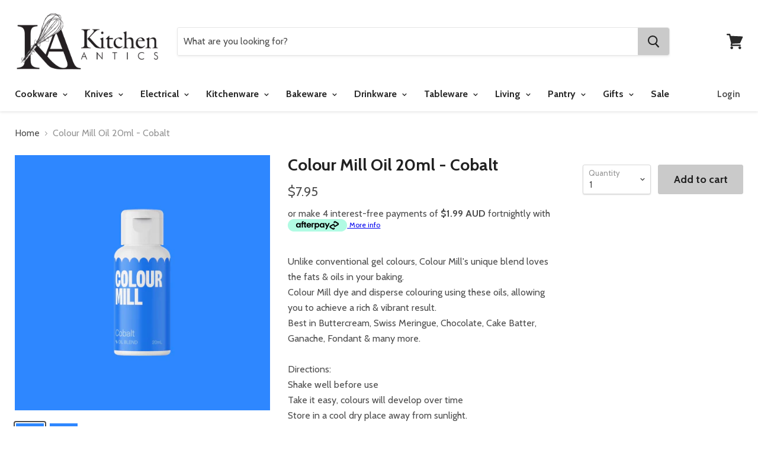

--- FILE ---
content_type: text/html; charset=utf-8
request_url: https://kitchenantics.com.au/products/colour-mill-oil-20ml-cobalt
body_size: 36170
content:
<!doctype html>
<!--[if IE]><html class="no-js no-touch ie9" lang="en"><![endif]-->
<!--[if !IE]><!--><html class="no-js no-touch" lang="en"><!--<![endif]-->
  <head>
<!-- Preconnect to Shopify CDN and font hosts -->
<link rel="preconnect" href="https://cdn.shopify.com">
<link rel="preconnect" href="https://fonts.googleapis.com">
<link rel="preconnect" href="https://fonts.gstatic.com" crossorigin>
<link rel="dns-prefetch" href="https://cdn.shopify.com">
<link rel="dns-prefetch" href="https://fonts.googleapis.com">
<!-- Preload New Homepage Banner -->
<link rel="preload" 
      as="image" 
      href="https://kitchenantics.com.au/cdn/shop/files/IMG_6886_1800x1000_crop_center.jpg?v=1767591688" 
      fetchpriority="high" 
      type="image/jpeg" 
      imagesrcset="https://kitchenantics.com.au/cdn/shop/files/IMG_6886_1800x1000_crop_center.jpg?v=1767591688"
      imagesizes="100vw">
<script>
document.addEventListener("DOMContentLoaded", function() {
  var imgs = document.querySelectorAll("img");
  imgs.forEach(function(img) {
    if (!img.hasAttribute("loading")) {
      img.setAttribute("loading", "lazy");
    }
  });
});
window.addEventListener("load", function() {
  var deferScripts = document.querySelectorAll('script[data-defer]');
  deferScripts.forEach(function(script) {
    var newScript = document.createElement("script");
    newScript.src = script.src;
    newScript.async = true;
    script.parentNode.replaceChild(newScript, script);
  });
});
</script>

<script type="application/ld+json">
{
  "@context": "https://schema.org",
  "@graph": [
    {
      "@type": "Organization",
      "name": "Kitchen Antics",
      "url": "https://kitchenantics.com.au",
      "foundingDate": "1997",
      "description": "Kitchen Antics, a Wagga Wagga kitchen shop, features world-famous kitchen brands such as Scanpan, Global, Chasseur, KitchenAid, Maxwell & Williams, and Essteele. We also offer exquisite giftware and locally sourced Riverina products. Browse our online kitchenware shop."
    },
    {
      "@type": "AboutPage",
      "url": "https://kitchenantics.com.au/pages/about",
      "name": "About Kitchen Antics",
      "description": "Your kitchen is the heart of your home. At Kitchen Antics, we focus on quality and service, offering a carefully selected range of cookware, glassware, and more to enhance your space."
    }
  ]
}
</script>
<script type="application/ld+json">
{
  "@context": "http://schema.org",
  "@type": "Store",
  "name": "Kitchen Antics",
  "url": "https://kitchenantics.com.au/",
  "logo": "https://kitchenantics.com.au/cdn/shop/files/Web_LogoRR-01_625x250.png?v=1613517343",
  "description": "Kitchen Antics offers premium kitchenware, cookware, and gifts in Wagga Wagga. Online kitchen shop featuring cookware, bakeware and more! Shop online or vist our Wagga Wagga kitchen shop.",
  "address": {
    "@type": "PostalAddress",
    "streetAddress": "Shop 59 The Marketplace, 87 Baylis Street",
    "addressLocality": "Wagga Wagga",
    "addressRegion": "NSW",
    "postalCode": "2650",
    "addressCountry": "AU"
  },
  "telephone": "02 69317767",
  "openingHours": [
    "Mo-Fr 09:00-17:30",
    "Th 09:00-19:00",
    "Sa 09:00-16:30",
    "Su 10:00-16:00",
    "PublicHolidays 10:00-16:00"
  ],
  "paymentAccepted": ["Cash", "Credit Card", "Afterpay"],
  "priceRange": "$$",
  "aggregateRating": {
    "@type": "AggregateRating",
    "ratingValue": "5",
    "reviewCount": "89"
  },
  "sameAs": [
    "https://www.facebook.com/kitchenanticsau",
    "https://www.instagram.com/kitchenanticsau"
  ],
  "potentialAction": {
    "@type": "SearchAction",
    "target": "https://kitchenantics.com.au/search?q={search_term_string}",
    "query-input": "required name=search_term_string"
  },
  "offers": [
    {
      "@type": "Offer",
      "itemOffered": {
        "@type": "Product",
        "name": "Victorinox Steak Knife 11cm - Black",
        "image": "https://kitchenantics.com.au/path/to/victorinox-steak-knife.jpg",
        "offers": {
          "@type": "Offer",
          "priceCurrency": "AUD",
          "price": "8.95",
          "itemCondition": "http://schema.org/NewCondition",
          "availability": "http://schema.org/InStock"
        }
      }
    },
    {
      "@type": "Offer",
      "itemOffered": {
        "@type": "Product",
        "name": "Pyrolux Ignite Chef's Pan 30cm",
        "image": "https://kitchenantics.com.au/path/to/pyrolux-chef-pan.jpg",
        "offers": {
          "@type": "Offer",
          "priceCurrency": "AUD",
          "price": "110.00",
          "itemCondition": "http://schema.org/NewCondition",
          "availability": "http://schema.org/InStock"
        }
      }
    },
    {
      "@type": "Offer",
      "itemOffered": {
        "@type": "Product",
        "name": "Global Ikasu 'V' 5pc Knife Block Set",
        "image": "https://kitchenantics.com.au/path/to/global-knife-set.jpg",
        "offers": {
          "@type": "Offer",
          "priceCurrency": "AUD",
          "price": "329.00",
          "itemCondition": "http://schema.org/NewCondition",
          "availability": "http://schema.org/InStock"
        }
      }
    },
    {
      "@type": "Offer",
      "itemOffered": {
        "@type": "Product",
        "name": "Mundial Kitchen Shears",
        "image": "https://kitchenantics.com.au/path/to/mundial-kitchen-shears.jpg",
        "offers": {
          "@type": "Offer",
          "priceCurrency": "AUD",
          "price": "19.95",
          "itemCondition": "http://schema.org/NewCondition",
          "availability": "http://schema.org/InStock"
        }
      }
    }
  ],
  "hasOfferCatalog": {
    "@type": "OfferCatalog",
    "name": "Product Categories",
    "itemListElement": [
      {
        "@type": "OfferCatalog",
        "name": "Cookware",
        "itemListElement": [
          { "@type": "Offer", "name": "Stainless Steel Cookware" },
          { "@type": "Offer", "name": "Non Stick Cookware" },
          { "@type": "Offer", "name": "Induction Cookware" },
          { "@type": "Offer", "name": "Cast Iron Cookware" },
          { "@type": "Offer", "name": "Chef & Saute Pans" },
          { "@type": "Offer", "name": "Frypans & Skillets" }
        ]
      },
      {
        "@type": "OfferCatalog",
        "name": "Knives",
        "itemListElement": [
          { "@type": "Offer", "name": "Knife Sets & Blocks" },
          { "@type": "Offer", "name": "Knife Sharpeners" },
          { "@type": "Offer", "name": "Kid Safe Knives" },
          { "@type": "Offer", "name": "Boning & Filleting Knives" },
          { "@type": "Offer", "name": "Carving Knives & Forks" },
          { "@type": "Offer", "name": "Cooks & Chefs Knives" }
        ]
      },
      {
        "@type": "OfferCatalog",
        "name": "Electrical",
        "itemListElement": [
          { "@type": "Offer", "name": "Stand Mixers" },
          { "@type": "Offer", "name": "Stand Mixer Attachments" },
          { "@type": "Offer", "name": "Thermo Cookers" },
          { "@type": "Offer", "name": "Hand Mixers" },
          { "@type": "Offer", "name": "Food Processors" },
          { "@type": "Offer", "name": "Blenders" }
        ]
      },
      {
        "@type": "OfferCatalog",
        "name": "Kitchenware",
        "itemListElement": [
          { "@type": "Offer", "name": "Kitchen Scales" },
          { "@type": "Offer", "name": "Chopping, Cutting & Mandolines" },
          { "@type": "Offer", "name": "Cooking Utensils" },
          { "@type": "Offer", "name": "Graters" },
          { "@type": "Offer", "name": "Cool Gadgets" },
          { "@type": "Offer", "name": "Measuring" }
        ]
      },
      {
        "@type": "OfferCatalog",
        "name": "Bakeware",
        "itemListElement": [
          { "@type": "Offer", "name": "Baking Accessories" },
          { "@type": "Offer", "name": "Measuring" },
          { "@type": "Offer", "name": "Cake Tins" },
          { "@type": "Offer", "name": "Cooling Trays" },
          { "@type": "Offer", "name": "Fondant" },
          { "@type": "Offer", "name": "Fondant Accessories" }
        ]
      },
      {
        "@type": "OfferCatalog",
        "name": "Tableware",
        "itemListElement": [
          { "@type": "Offer", "name": "Dinnerware" },
          { "@type": "Offer", "name": "Boxed Dinner Sets" },
          { "@type": "Offer", "name": "Boxed Cutlery Sets" },
          { "@type": "Offer", "name": "Mugs" },
          { "@type": "Offer", "name": "Cheese Knives & Boards" },
          { "@type": "Offer", "name": "Maxwell & Williams" }
        ]
      }
    ]
  }
}
</script>
    <meta charset="utf-8">
    <meta http-equiv="x-ua-compatible" content="IE=edge">
    <title>Colour Mill Oil 20ml - Cobalt — Kitchen Antics</title>


  <meta name="description" content="Unlike conventional gel colours, Colour Mill&#39;s unique blend loves the fats &amp;amp; oils in your baking. Colour Mill dye and disperse colouring using these oils, allowing you to achieve a rich &amp;amp; vibrant result. Best in Buttercream, Swiss Meringue, Chocolate, Cake Batter, Ganache, Fondant &amp;amp; many more. Directions: S">


    
  <link rel="shortcut icon" href="//kitchenantics.com.au/cdn/shop/files/Web_Logo-02_32x32.png?v=1613514131" type="image/png">


    <link rel="dns-prefetch" href="//fonts.googleapis.com">

    <link rel="canonical" href="https://kitchenantics.com.au/products/colour-mill-oil-20ml-cobalt">
    <meta name="viewport" content="width=device-width">

    
<meta property="og:site_name" content="Kitchen Antics">
<meta property="og:url" content="https://kitchenantics.com.au/products/colour-mill-oil-20ml-cobalt">
<meta property="og:title" content="Colour Mill Oil 20ml - Cobalt">
<meta property="og:type" content="product">
<meta property="og:description" content="Unlike conventional gel colours, Colour Mill&#39;s unique blend loves the fats &amp;amp; oils in your baking. Colour Mill dye and disperse colouring using these oils, allowing you to achieve a rich &amp;amp; vibrant result. Best in Buttercream, Swiss Meringue, Chocolate, Cake Batter, Ganache, Fondant &amp;amp; many more. Directions: S"><meta property="og:price:amount" content="7.95">
  <meta property="og:price:currency" content="AUD"><meta property="og:image" content="http://kitchenantics.com.au/cdn/shop/files/88450643_1_1024x1024.jpg?v=1759915155"><meta property="og:image" content="http://kitchenantics.com.au/cdn/shop/products/20109608_1_1024x1024.jpg?v=1681793279">
<meta property="og:image:secure_url" content="https://kitchenantics.com.au/cdn/shop/files/88450643_1_1024x1024.jpg?v=1759915155"><meta property="og:image:secure_url" content="https://kitchenantics.com.au/cdn/shop/products/20109608_1_1024x1024.jpg?v=1681793279">



  <meta name="twitter:card" content="summary">

<meta name="twitter:title" content="Colour Mill Oil 20ml - Cobalt">
<meta name="twitter:description" content="Unlike conventional gel colours, Colour Mill&#39;s unique blend loves the fats &amp;amp; oils in your baking. Colour Mill dye and disperse colouring using these oils, allowing you to achieve a rich &amp;amp; vibrant result. Best in Buttercream, Swiss Meringue, Chocolate, Cake Batter, Ganache, Fondant &amp;amp; many more. Directions: S">
<meta name="twitter:image" content="https://kitchenantics.com.au/cdn/shop/files/88450643_1_600x600.jpg?v=1759915155">
    <meta name="twitter:image:width" content="600">
    <meta name="twitter:image:height" content="600">

    <script>window.performance && window.performance.mark && window.performance.mark('shopify.content_for_header.start');</script><meta name="google-site-verification" content="U2MiRbabJfiY5FxmMRC7n3za1MgcE5hPh7C-vjTk8DA">
<meta id="shopify-digital-wallet" name="shopify-digital-wallet" content="/1443495987/digital_wallets/dialog">
<meta name="shopify-checkout-api-token" content="ec61331dc45fcb69c298c057b632a783">
<meta id="in-context-paypal-metadata" data-shop-id="1443495987" data-venmo-supported="false" data-environment="production" data-locale="en_US" data-paypal-v4="true" data-currency="AUD">
<link rel="alternate" type="application/json+oembed" href="https://kitchenantics.com.au/products/colour-mill-oil-20ml-cobalt.oembed">
<script async="async" src="/checkouts/internal/preloads.js?locale=en-AU"></script>
<link rel="preconnect" href="https://shop.app" crossorigin="anonymous">
<script async="async" src="https://shop.app/checkouts/internal/preloads.js?locale=en-AU&shop_id=1443495987" crossorigin="anonymous"></script>
<script id="apple-pay-shop-capabilities" type="application/json">{"shopId":1443495987,"countryCode":"AU","currencyCode":"AUD","merchantCapabilities":["supports3DS"],"merchantId":"gid:\/\/shopify\/Shop\/1443495987","merchantName":"Kitchen Antics","requiredBillingContactFields":["postalAddress","email","phone"],"requiredShippingContactFields":["postalAddress","email","phone"],"shippingType":"shipping","supportedNetworks":["visa","masterCard","amex","jcb"],"total":{"type":"pending","label":"Kitchen Antics","amount":"1.00"},"shopifyPaymentsEnabled":true,"supportsSubscriptions":true}</script>
<script id="shopify-features" type="application/json">{"accessToken":"ec61331dc45fcb69c298c057b632a783","betas":["rich-media-storefront-analytics"],"domain":"kitchenantics.com.au","predictiveSearch":true,"shopId":1443495987,"locale":"en"}</script>
<script>var Shopify = Shopify || {};
Shopify.shop = "kitchen-antics.myshopify.com";
Shopify.locale = "en";
Shopify.currency = {"active":"AUD","rate":"1.0"};
Shopify.country = "AU";
Shopify.theme = {"name":"Empire","id":13406109747,"schema_name":"Empire","schema_version":"2.2.0","theme_store_id":838,"role":"main"};
Shopify.theme.handle = "null";
Shopify.theme.style = {"id":null,"handle":null};
Shopify.cdnHost = "kitchenantics.com.au/cdn";
Shopify.routes = Shopify.routes || {};
Shopify.routes.root = "/";</script>
<script type="module">!function(o){(o.Shopify=o.Shopify||{}).modules=!0}(window);</script>
<script>!function(o){function n(){var o=[];function n(){o.push(Array.prototype.slice.apply(arguments))}return n.q=o,n}var t=o.Shopify=o.Shopify||{};t.loadFeatures=n(),t.autoloadFeatures=n()}(window);</script>
<script>
  window.ShopifyPay = window.ShopifyPay || {};
  window.ShopifyPay.apiHost = "shop.app\/pay";
  window.ShopifyPay.redirectState = null;
</script>
<script id="shop-js-analytics" type="application/json">{"pageType":"product"}</script>
<script defer="defer" async type="module" src="//kitchenantics.com.au/cdn/shopifycloud/shop-js/modules/v2/client.init-shop-cart-sync_BT-GjEfc.en.esm.js"></script>
<script defer="defer" async type="module" src="//kitchenantics.com.au/cdn/shopifycloud/shop-js/modules/v2/chunk.common_D58fp_Oc.esm.js"></script>
<script defer="defer" async type="module" src="//kitchenantics.com.au/cdn/shopifycloud/shop-js/modules/v2/chunk.modal_xMitdFEc.esm.js"></script>
<script type="module">
  await import("//kitchenantics.com.au/cdn/shopifycloud/shop-js/modules/v2/client.init-shop-cart-sync_BT-GjEfc.en.esm.js");
await import("//kitchenantics.com.au/cdn/shopifycloud/shop-js/modules/v2/chunk.common_D58fp_Oc.esm.js");
await import("//kitchenantics.com.au/cdn/shopifycloud/shop-js/modules/v2/chunk.modal_xMitdFEc.esm.js");

  window.Shopify.SignInWithShop?.initShopCartSync?.({"fedCMEnabled":true,"windoidEnabled":true});

</script>
<script>
  window.Shopify = window.Shopify || {};
  if (!window.Shopify.featureAssets) window.Shopify.featureAssets = {};
  window.Shopify.featureAssets['shop-js'] = {"shop-cart-sync":["modules/v2/client.shop-cart-sync_DZOKe7Ll.en.esm.js","modules/v2/chunk.common_D58fp_Oc.esm.js","modules/v2/chunk.modal_xMitdFEc.esm.js"],"init-fed-cm":["modules/v2/client.init-fed-cm_B6oLuCjv.en.esm.js","modules/v2/chunk.common_D58fp_Oc.esm.js","modules/v2/chunk.modal_xMitdFEc.esm.js"],"shop-cash-offers":["modules/v2/client.shop-cash-offers_D2sdYoxE.en.esm.js","modules/v2/chunk.common_D58fp_Oc.esm.js","modules/v2/chunk.modal_xMitdFEc.esm.js"],"shop-login-button":["modules/v2/client.shop-login-button_QeVjl5Y3.en.esm.js","modules/v2/chunk.common_D58fp_Oc.esm.js","modules/v2/chunk.modal_xMitdFEc.esm.js"],"pay-button":["modules/v2/client.pay-button_DXTOsIq6.en.esm.js","modules/v2/chunk.common_D58fp_Oc.esm.js","modules/v2/chunk.modal_xMitdFEc.esm.js"],"shop-button":["modules/v2/client.shop-button_DQZHx9pm.en.esm.js","modules/v2/chunk.common_D58fp_Oc.esm.js","modules/v2/chunk.modal_xMitdFEc.esm.js"],"avatar":["modules/v2/client.avatar_BTnouDA3.en.esm.js"],"init-windoid":["modules/v2/client.init-windoid_CR1B-cfM.en.esm.js","modules/v2/chunk.common_D58fp_Oc.esm.js","modules/v2/chunk.modal_xMitdFEc.esm.js"],"init-shop-for-new-customer-accounts":["modules/v2/client.init-shop-for-new-customer-accounts_C_vY_xzh.en.esm.js","modules/v2/client.shop-login-button_QeVjl5Y3.en.esm.js","modules/v2/chunk.common_D58fp_Oc.esm.js","modules/v2/chunk.modal_xMitdFEc.esm.js"],"init-shop-email-lookup-coordinator":["modules/v2/client.init-shop-email-lookup-coordinator_BI7n9ZSv.en.esm.js","modules/v2/chunk.common_D58fp_Oc.esm.js","modules/v2/chunk.modal_xMitdFEc.esm.js"],"init-shop-cart-sync":["modules/v2/client.init-shop-cart-sync_BT-GjEfc.en.esm.js","modules/v2/chunk.common_D58fp_Oc.esm.js","modules/v2/chunk.modal_xMitdFEc.esm.js"],"shop-toast-manager":["modules/v2/client.shop-toast-manager_DiYdP3xc.en.esm.js","modules/v2/chunk.common_D58fp_Oc.esm.js","modules/v2/chunk.modal_xMitdFEc.esm.js"],"init-customer-accounts":["modules/v2/client.init-customer-accounts_D9ZNqS-Q.en.esm.js","modules/v2/client.shop-login-button_QeVjl5Y3.en.esm.js","modules/v2/chunk.common_D58fp_Oc.esm.js","modules/v2/chunk.modal_xMitdFEc.esm.js"],"init-customer-accounts-sign-up":["modules/v2/client.init-customer-accounts-sign-up_iGw4briv.en.esm.js","modules/v2/client.shop-login-button_QeVjl5Y3.en.esm.js","modules/v2/chunk.common_D58fp_Oc.esm.js","modules/v2/chunk.modal_xMitdFEc.esm.js"],"shop-follow-button":["modules/v2/client.shop-follow-button_CqMgW2wH.en.esm.js","modules/v2/chunk.common_D58fp_Oc.esm.js","modules/v2/chunk.modal_xMitdFEc.esm.js"],"checkout-modal":["modules/v2/client.checkout-modal_xHeaAweL.en.esm.js","modules/v2/chunk.common_D58fp_Oc.esm.js","modules/v2/chunk.modal_xMitdFEc.esm.js"],"shop-login":["modules/v2/client.shop-login_D91U-Q7h.en.esm.js","modules/v2/chunk.common_D58fp_Oc.esm.js","modules/v2/chunk.modal_xMitdFEc.esm.js"],"lead-capture":["modules/v2/client.lead-capture_BJmE1dJe.en.esm.js","modules/v2/chunk.common_D58fp_Oc.esm.js","modules/v2/chunk.modal_xMitdFEc.esm.js"],"payment-terms":["modules/v2/client.payment-terms_Ci9AEqFq.en.esm.js","modules/v2/chunk.common_D58fp_Oc.esm.js","modules/v2/chunk.modal_xMitdFEc.esm.js"]};
</script>
<script>(function() {
  var isLoaded = false;
  function asyncLoad() {
    if (isLoaded) return;
    isLoaded = true;
    var urls = ["https:\/\/chimpstatic.com\/mcjs-connected\/js\/users\/107497e4f6adbbe427d395cad\/b3a82f6d6ea7581e19e3fbae1.js?shop=kitchen-antics.myshopify.com","https:\/\/chimpstatic.com\/mcjs-connected\/js\/users\/107497e4f6adbbe427d395cad\/7ea14887497f016eb2bc13a17.js?shop=kitchen-antics.myshopify.com","https:\/\/s3.amazonaws.com\/pixelpop\/usercontent\/scripts\/e9d62594-19c9-4057-b91c-7d6bbe2ce44c\/pixelpop.js?shop=kitchen-antics.myshopify.com","https:\/\/storage.nfcube.com\/instafeed-d348d89ed7fc13fcc2aa05347aeabc68.js?shop=kitchen-antics.myshopify.com","https:\/\/web.shipscout.app\/app.min.js?shop=kitchen-antics.myshopify.com#sc_start_1734764306373_sc_end","https:\/\/cdn.rebuyengine.com\/onsite\/js\/rebuy.js?shop=kitchen-antics.myshopify.com"];
    for (var i = 0; i < urls.length; i++) {
      var s = document.createElement('script');
      s.type = 'text/javascript';
      s.async = true;
      s.src = urls[i];
      var x = document.getElementsByTagName('script')[0];
      x.parentNode.insertBefore(s, x);
    }
  };
  if(window.attachEvent) {
    window.attachEvent('onload', asyncLoad);
  } else {
    window.addEventListener('load', asyncLoad, false);
  }
})();</script>
<script id="__st">var __st={"a":1443495987,"offset":39600,"reqid":"a9ea8c36-065e-4532-a9f3-110c3ee9e5a1-1769093641","pageurl":"kitchenantics.com.au\/products\/colour-mill-oil-20ml-cobalt","u":"ddaaf562a765","p":"product","rtyp":"product","rid":8240637673751};</script>
<script>window.ShopifyPaypalV4VisibilityTracking = true;</script>
<script id="captcha-bootstrap">!function(){'use strict';const t='contact',e='account',n='new_comment',o=[[t,t],['blogs',n],['comments',n],[t,'customer']],c=[[e,'customer_login'],[e,'guest_login'],[e,'recover_customer_password'],[e,'create_customer']],r=t=>t.map((([t,e])=>`form[action*='/${t}']:not([data-nocaptcha='true']) input[name='form_type'][value='${e}']`)).join(','),a=t=>()=>t?[...document.querySelectorAll(t)].map((t=>t.form)):[];function s(){const t=[...o],e=r(t);return a(e)}const i='password',u='form_key',d=['recaptcha-v3-token','g-recaptcha-response','h-captcha-response',i],f=()=>{try{return window.sessionStorage}catch{return}},m='__shopify_v',_=t=>t.elements[u];function p(t,e,n=!1){try{const o=window.sessionStorage,c=JSON.parse(o.getItem(e)),{data:r}=function(t){const{data:e,action:n}=t;return t[m]||n?{data:e,action:n}:{data:t,action:n}}(c);for(const[e,n]of Object.entries(r))t.elements[e]&&(t.elements[e].value=n);n&&o.removeItem(e)}catch(o){console.error('form repopulation failed',{error:o})}}const l='form_type',E='cptcha';function T(t){t.dataset[E]=!0}const w=window,h=w.document,L='Shopify',v='ce_forms',y='captcha';let A=!1;((t,e)=>{const n=(g='f06e6c50-85a8-45c8-87d0-21a2b65856fe',I='https://cdn.shopify.com/shopifycloud/storefront-forms-hcaptcha/ce_storefront_forms_captcha_hcaptcha.v1.5.2.iife.js',D={infoText:'Protected by hCaptcha',privacyText:'Privacy',termsText:'Terms'},(t,e,n)=>{const o=w[L][v],c=o.bindForm;if(c)return c(t,g,e,D).then(n);var r;o.q.push([[t,g,e,D],n]),r=I,A||(h.body.append(Object.assign(h.createElement('script'),{id:'captcha-provider',async:!0,src:r})),A=!0)});var g,I,D;w[L]=w[L]||{},w[L][v]=w[L][v]||{},w[L][v].q=[],w[L][y]=w[L][y]||{},w[L][y].protect=function(t,e){n(t,void 0,e),T(t)},Object.freeze(w[L][y]),function(t,e,n,w,h,L){const[v,y,A,g]=function(t,e,n){const i=e?o:[],u=t?c:[],d=[...i,...u],f=r(d),m=r(i),_=r(d.filter((([t,e])=>n.includes(e))));return[a(f),a(m),a(_),s()]}(w,h,L),I=t=>{const e=t.target;return e instanceof HTMLFormElement?e:e&&e.form},D=t=>v().includes(t);t.addEventListener('submit',(t=>{const e=I(t);if(!e)return;const n=D(e)&&!e.dataset.hcaptchaBound&&!e.dataset.recaptchaBound,o=_(e),c=g().includes(e)&&(!o||!o.value);(n||c)&&t.preventDefault(),c&&!n&&(function(t){try{if(!f())return;!function(t){const e=f();if(!e)return;const n=_(t);if(!n)return;const o=n.value;o&&e.removeItem(o)}(t);const e=Array.from(Array(32),(()=>Math.random().toString(36)[2])).join('');!function(t,e){_(t)||t.append(Object.assign(document.createElement('input'),{type:'hidden',name:u})),t.elements[u].value=e}(t,e),function(t,e){const n=f();if(!n)return;const o=[...t.querySelectorAll(`input[type='${i}']`)].map((({name:t})=>t)),c=[...d,...o],r={};for(const[a,s]of new FormData(t).entries())c.includes(a)||(r[a]=s);n.setItem(e,JSON.stringify({[m]:1,action:t.action,data:r}))}(t,e)}catch(e){console.error('failed to persist form',e)}}(e),e.submit())}));const S=(t,e)=>{t&&!t.dataset[E]&&(n(t,e.some((e=>e===t))),T(t))};for(const o of['focusin','change'])t.addEventListener(o,(t=>{const e=I(t);D(e)&&S(e,y())}));const B=e.get('form_key'),M=e.get(l),P=B&&M;t.addEventListener('DOMContentLoaded',(()=>{const t=y();if(P)for(const e of t)e.elements[l].value===M&&p(e,B);[...new Set([...A(),...v().filter((t=>'true'===t.dataset.shopifyCaptcha))])].forEach((e=>S(e,t)))}))}(h,new URLSearchParams(w.location.search),n,t,e,['guest_login'])})(!0,!0)}();</script>
<script integrity="sha256-4kQ18oKyAcykRKYeNunJcIwy7WH5gtpwJnB7kiuLZ1E=" data-source-attribution="shopify.loadfeatures" defer="defer" src="//kitchenantics.com.au/cdn/shopifycloud/storefront/assets/storefront/load_feature-a0a9edcb.js" crossorigin="anonymous"></script>
<script crossorigin="anonymous" defer="defer" src="//kitchenantics.com.au/cdn/shopifycloud/storefront/assets/shopify_pay/storefront-65b4c6d7.js?v=20250812"></script>
<script data-source-attribution="shopify.dynamic_checkout.dynamic.init">var Shopify=Shopify||{};Shopify.PaymentButton=Shopify.PaymentButton||{isStorefrontPortableWallets:!0,init:function(){window.Shopify.PaymentButton.init=function(){};var t=document.createElement("script");t.src="https://kitchenantics.com.au/cdn/shopifycloud/portable-wallets/latest/portable-wallets.en.js",t.type="module",document.head.appendChild(t)}};
</script>
<script data-source-attribution="shopify.dynamic_checkout.buyer_consent">
  function portableWalletsHideBuyerConsent(e){var t=document.getElementById("shopify-buyer-consent"),n=document.getElementById("shopify-subscription-policy-button");t&&n&&(t.classList.add("hidden"),t.setAttribute("aria-hidden","true"),n.removeEventListener("click",e))}function portableWalletsShowBuyerConsent(e){var t=document.getElementById("shopify-buyer-consent"),n=document.getElementById("shopify-subscription-policy-button");t&&n&&(t.classList.remove("hidden"),t.removeAttribute("aria-hidden"),n.addEventListener("click",e))}window.Shopify?.PaymentButton&&(window.Shopify.PaymentButton.hideBuyerConsent=portableWalletsHideBuyerConsent,window.Shopify.PaymentButton.showBuyerConsent=portableWalletsShowBuyerConsent);
</script>
<script data-source-attribution="shopify.dynamic_checkout.cart.bootstrap">document.addEventListener("DOMContentLoaded",(function(){function t(){return document.querySelector("shopify-accelerated-checkout-cart, shopify-accelerated-checkout")}if(t())Shopify.PaymentButton.init();else{new MutationObserver((function(e,n){t()&&(Shopify.PaymentButton.init(),n.disconnect())})).observe(document.body,{childList:!0,subtree:!0})}}));
</script>
<link id="shopify-accelerated-checkout-styles" rel="stylesheet" media="screen" href="https://kitchenantics.com.au/cdn/shopifycloud/portable-wallets/latest/accelerated-checkout-backwards-compat.css" crossorigin="anonymous">
<style id="shopify-accelerated-checkout-cart">
        #shopify-buyer-consent {
  margin-top: 1em;
  display: inline-block;
  width: 100%;
}

#shopify-buyer-consent.hidden {
  display: none;
}

#shopify-subscription-policy-button {
  background: none;
  border: none;
  padding: 0;
  text-decoration: underline;
  font-size: inherit;
  cursor: pointer;
}

#shopify-subscription-policy-button::before {
  box-shadow: none;
}

      </style>

<script>window.performance && window.performance.mark && window.performance.mark('shopify.content_for_header.end');</script>

    <script>
      document.documentElement.className=document.documentElement.className.replace(/\bno-js\b/,'js');
      if(window.Shopify&&window.Shopify.designMode)document.documentElement.className+=' in-theme-editor';
      if(('ontouchstart' in window)||window.DocumentTouch&&document instanceof DocumentTouch)document.documentElement.className=document.documentElement.className.replace(/\bno-touch\b/,'has-touch');
    </script>

        <link href="//fonts.googleapis.com/css?family=Cabin:400,400i,700,700i" rel="stylesheet" type="text/css" media="all" />


    <link href="//kitchenantics.com.au/cdn/shop/t/2/assets/theme.scss.css?v=152617544211105510041756274992" rel="stylesheet" type="text/css" media="all" />
    <meta name="google-site-verification" content="pHD7hCD_DLf60Gy_A8RgYiTa_od4CrWWzNPKhBvE_wo" />
  <meta name="google-site-verification" content="_mDxyrQO77B9huYCx4fkJ4scrgfKJiFL1myeOlWT_Jo" /><!-- BEGIN app block: shopify://apps/pumper-bundles/blocks/app-embed/0856870d-2aca-4b1e-a662-cf1797f61270 --><meta name="format-detection" content="telephone=no">

  

  

  
  



<!-- END app block --><!-- BEGIN app block: shopify://apps/instafeed/blocks/head-block/c447db20-095d-4a10-9725-b5977662c9d5 --><link rel="preconnect" href="https://cdn.nfcube.com/">
<link rel="preconnect" href="https://scontent.cdninstagram.com/">


  <script>
    document.addEventListener('DOMContentLoaded', function () {
      let instafeedScript = document.createElement('script');

      
        instafeedScript.src = 'https://storage.nfcube.com/instafeed-d348d89ed7fc13fcc2aa05347aeabc68.js';
      

      document.body.appendChild(instafeedScript);
    });
  </script>





<!-- END app block --><link href="https://monorail-edge.shopifysvc.com" rel="dns-prefetch">
<script>(function(){if ("sendBeacon" in navigator && "performance" in window) {try {var session_token_from_headers = performance.getEntriesByType('navigation')[0].serverTiming.find(x => x.name == '_s').description;} catch {var session_token_from_headers = undefined;}var session_cookie_matches = document.cookie.match(/_shopify_s=([^;]*)/);var session_token_from_cookie = session_cookie_matches && session_cookie_matches.length === 2 ? session_cookie_matches[1] : "";var session_token = session_token_from_headers || session_token_from_cookie || "";function handle_abandonment_event(e) {var entries = performance.getEntries().filter(function(entry) {return /monorail-edge.shopifysvc.com/.test(entry.name);});if (!window.abandonment_tracked && entries.length === 0) {window.abandonment_tracked = true;var currentMs = Date.now();var navigation_start = performance.timing.navigationStart;var payload = {shop_id: 1443495987,url: window.location.href,navigation_start,duration: currentMs - navigation_start,session_token,page_type: "product"};window.navigator.sendBeacon("https://monorail-edge.shopifysvc.com/v1/produce", JSON.stringify({schema_id: "online_store_buyer_site_abandonment/1.1",payload: payload,metadata: {event_created_at_ms: currentMs,event_sent_at_ms: currentMs}}));}}window.addEventListener('pagehide', handle_abandonment_event);}}());</script>
<script id="web-pixels-manager-setup">(function e(e,d,r,n,o){if(void 0===o&&(o={}),!Boolean(null===(a=null===(i=window.Shopify)||void 0===i?void 0:i.analytics)||void 0===a?void 0:a.replayQueue)){var i,a;window.Shopify=window.Shopify||{};var t=window.Shopify;t.analytics=t.analytics||{};var s=t.analytics;s.replayQueue=[],s.publish=function(e,d,r){return s.replayQueue.push([e,d,r]),!0};try{self.performance.mark("wpm:start")}catch(e){}var l=function(){var e={modern:/Edge?\/(1{2}[4-9]|1[2-9]\d|[2-9]\d{2}|\d{4,})\.\d+(\.\d+|)|Firefox\/(1{2}[4-9]|1[2-9]\d|[2-9]\d{2}|\d{4,})\.\d+(\.\d+|)|Chrom(ium|e)\/(9{2}|\d{3,})\.\d+(\.\d+|)|(Maci|X1{2}).+ Version\/(15\.\d+|(1[6-9]|[2-9]\d|\d{3,})\.\d+)([,.]\d+|)( \(\w+\)|)( Mobile\/\w+|) Safari\/|Chrome.+OPR\/(9{2}|\d{3,})\.\d+\.\d+|(CPU[ +]OS|iPhone[ +]OS|CPU[ +]iPhone|CPU IPhone OS|CPU iPad OS)[ +]+(15[._]\d+|(1[6-9]|[2-9]\d|\d{3,})[._]\d+)([._]\d+|)|Android:?[ /-](13[3-9]|1[4-9]\d|[2-9]\d{2}|\d{4,})(\.\d+|)(\.\d+|)|Android.+Firefox\/(13[5-9]|1[4-9]\d|[2-9]\d{2}|\d{4,})\.\d+(\.\d+|)|Android.+Chrom(ium|e)\/(13[3-9]|1[4-9]\d|[2-9]\d{2}|\d{4,})\.\d+(\.\d+|)|SamsungBrowser\/([2-9]\d|\d{3,})\.\d+/,legacy:/Edge?\/(1[6-9]|[2-9]\d|\d{3,})\.\d+(\.\d+|)|Firefox\/(5[4-9]|[6-9]\d|\d{3,})\.\d+(\.\d+|)|Chrom(ium|e)\/(5[1-9]|[6-9]\d|\d{3,})\.\d+(\.\d+|)([\d.]+$|.*Safari\/(?![\d.]+ Edge\/[\d.]+$))|(Maci|X1{2}).+ Version\/(10\.\d+|(1[1-9]|[2-9]\d|\d{3,})\.\d+)([,.]\d+|)( \(\w+\)|)( Mobile\/\w+|) Safari\/|Chrome.+OPR\/(3[89]|[4-9]\d|\d{3,})\.\d+\.\d+|(CPU[ +]OS|iPhone[ +]OS|CPU[ +]iPhone|CPU IPhone OS|CPU iPad OS)[ +]+(10[._]\d+|(1[1-9]|[2-9]\d|\d{3,})[._]\d+)([._]\d+|)|Android:?[ /-](13[3-9]|1[4-9]\d|[2-9]\d{2}|\d{4,})(\.\d+|)(\.\d+|)|Mobile Safari.+OPR\/([89]\d|\d{3,})\.\d+\.\d+|Android.+Firefox\/(13[5-9]|1[4-9]\d|[2-9]\d{2}|\d{4,})\.\d+(\.\d+|)|Android.+Chrom(ium|e)\/(13[3-9]|1[4-9]\d|[2-9]\d{2}|\d{4,})\.\d+(\.\d+|)|Android.+(UC? ?Browser|UCWEB|U3)[ /]?(15\.([5-9]|\d{2,})|(1[6-9]|[2-9]\d|\d{3,})\.\d+)\.\d+|SamsungBrowser\/(5\.\d+|([6-9]|\d{2,})\.\d+)|Android.+MQ{2}Browser\/(14(\.(9|\d{2,})|)|(1[5-9]|[2-9]\d|\d{3,})(\.\d+|))(\.\d+|)|K[Aa][Ii]OS\/(3\.\d+|([4-9]|\d{2,})\.\d+)(\.\d+|)/},d=e.modern,r=e.legacy,n=navigator.userAgent;return n.match(d)?"modern":n.match(r)?"legacy":"unknown"}(),u="modern"===l?"modern":"legacy",c=(null!=n?n:{modern:"",legacy:""})[u],f=function(e){return[e.baseUrl,"/wpm","/b",e.hashVersion,"modern"===e.buildTarget?"m":"l",".js"].join("")}({baseUrl:d,hashVersion:r,buildTarget:u}),m=function(e){var d=e.version,r=e.bundleTarget,n=e.surface,o=e.pageUrl,i=e.monorailEndpoint;return{emit:function(e){var a=e.status,t=e.errorMsg,s=(new Date).getTime(),l=JSON.stringify({metadata:{event_sent_at_ms:s},events:[{schema_id:"web_pixels_manager_load/3.1",payload:{version:d,bundle_target:r,page_url:o,status:a,surface:n,error_msg:t},metadata:{event_created_at_ms:s}}]});if(!i)return console&&console.warn&&console.warn("[Web Pixels Manager] No Monorail endpoint provided, skipping logging."),!1;try{return self.navigator.sendBeacon.bind(self.navigator)(i,l)}catch(e){}var u=new XMLHttpRequest;try{return u.open("POST",i,!0),u.setRequestHeader("Content-Type","text/plain"),u.send(l),!0}catch(e){return console&&console.warn&&console.warn("[Web Pixels Manager] Got an unhandled error while logging to Monorail."),!1}}}}({version:r,bundleTarget:l,surface:e.surface,pageUrl:self.location.href,monorailEndpoint:e.monorailEndpoint});try{o.browserTarget=l,function(e){var d=e.src,r=e.async,n=void 0===r||r,o=e.onload,i=e.onerror,a=e.sri,t=e.scriptDataAttributes,s=void 0===t?{}:t,l=document.createElement("script"),u=document.querySelector("head"),c=document.querySelector("body");if(l.async=n,l.src=d,a&&(l.integrity=a,l.crossOrigin="anonymous"),s)for(var f in s)if(Object.prototype.hasOwnProperty.call(s,f))try{l.dataset[f]=s[f]}catch(e){}if(o&&l.addEventListener("load",o),i&&l.addEventListener("error",i),u)u.appendChild(l);else{if(!c)throw new Error("Did not find a head or body element to append the script");c.appendChild(l)}}({src:f,async:!0,onload:function(){if(!function(){var e,d;return Boolean(null===(d=null===(e=window.Shopify)||void 0===e?void 0:e.analytics)||void 0===d?void 0:d.initialized)}()){var d=window.webPixelsManager.init(e)||void 0;if(d){var r=window.Shopify.analytics;r.replayQueue.forEach((function(e){var r=e[0],n=e[1],o=e[2];d.publishCustomEvent(r,n,o)})),r.replayQueue=[],r.publish=d.publishCustomEvent,r.visitor=d.visitor,r.initialized=!0}}},onerror:function(){return m.emit({status:"failed",errorMsg:"".concat(f," has failed to load")})},sri:function(e){var d=/^sha384-[A-Za-z0-9+/=]+$/;return"string"==typeof e&&d.test(e)}(c)?c:"",scriptDataAttributes:o}),m.emit({status:"loading"})}catch(e){m.emit({status:"failed",errorMsg:(null==e?void 0:e.message)||"Unknown error"})}}})({shopId: 1443495987,storefrontBaseUrl: "https://kitchenantics.com.au",extensionsBaseUrl: "https://extensions.shopifycdn.com/cdn/shopifycloud/web-pixels-manager",monorailEndpoint: "https://monorail-edge.shopifysvc.com/unstable/produce_batch",surface: "storefront-renderer",enabledBetaFlags: ["2dca8a86"],webPixelsConfigList: [{"id":"735772951","configuration":"{\"config\":\"{\\\"pixel_id\\\":\\\"G-QCXRS7JYJN\\\",\\\"target_country\\\":\\\"AU\\\",\\\"gtag_events\\\":[{\\\"type\\\":\\\"search\\\",\\\"action_label\\\":[\\\"G-QCXRS7JYJN\\\",\\\"AW-792771488\\\/dV7aCNvzj-gBEKD3gvoC\\\"]},{\\\"type\\\":\\\"begin_checkout\\\",\\\"action_label\\\":[\\\"G-QCXRS7JYJN\\\",\\\"AW-792771488\\\/0t_SCNjzj-gBEKD3gvoC\\\"]},{\\\"type\\\":\\\"view_item\\\",\\\"action_label\\\":[\\\"G-QCXRS7JYJN\\\",\\\"AW-792771488\\\/dPC2CNLzj-gBEKD3gvoC\\\",\\\"MC-TSV6YWKFLT\\\"]},{\\\"type\\\":\\\"purchase\\\",\\\"action_label\\\":[\\\"G-QCXRS7JYJN\\\",\\\"AW-792771488\\\/WxmPCM_zj-gBEKD3gvoC\\\",\\\"MC-TSV6YWKFLT\\\"]},{\\\"type\\\":\\\"page_view\\\",\\\"action_label\\\":[\\\"G-QCXRS7JYJN\\\",\\\"AW-792771488\\\/PP64CMzzj-gBEKD3gvoC\\\",\\\"MC-TSV6YWKFLT\\\"]},{\\\"type\\\":\\\"add_payment_info\\\",\\\"action_label\\\":[\\\"G-QCXRS7JYJN\\\",\\\"AW-792771488\\\/XMjnCN7zj-gBEKD3gvoC\\\"]},{\\\"type\\\":\\\"add_to_cart\\\",\\\"action_label\\\":[\\\"G-QCXRS7JYJN\\\",\\\"AW-792771488\\\/qp58CNXzj-gBEKD3gvoC\\\"]}],\\\"enable_monitoring_mode\\\":false}\"}","eventPayloadVersion":"v1","runtimeContext":"OPEN","scriptVersion":"b2a88bafab3e21179ed38636efcd8a93","type":"APP","apiClientId":1780363,"privacyPurposes":[],"dataSharingAdjustments":{"protectedCustomerApprovalScopes":["read_customer_address","read_customer_email","read_customer_name","read_customer_personal_data","read_customer_phone"]}},{"id":"130122007","eventPayloadVersion":"v1","runtimeContext":"LAX","scriptVersion":"1","type":"CUSTOM","privacyPurposes":["MARKETING"],"name":"Meta pixel (migrated)"},{"id":"shopify-app-pixel","configuration":"{}","eventPayloadVersion":"v1","runtimeContext":"STRICT","scriptVersion":"0450","apiClientId":"shopify-pixel","type":"APP","privacyPurposes":["ANALYTICS","MARKETING"]},{"id":"shopify-custom-pixel","eventPayloadVersion":"v1","runtimeContext":"LAX","scriptVersion":"0450","apiClientId":"shopify-pixel","type":"CUSTOM","privacyPurposes":["ANALYTICS","MARKETING"]}],isMerchantRequest: false,initData: {"shop":{"name":"Kitchen Antics","paymentSettings":{"currencyCode":"AUD"},"myshopifyDomain":"kitchen-antics.myshopify.com","countryCode":"AU","storefrontUrl":"https:\/\/kitchenantics.com.au"},"customer":null,"cart":null,"checkout":null,"productVariants":[{"price":{"amount":7.95,"currencyCode":"AUD"},"product":{"title":"Colour Mill Oil 20ml - Cobalt","vendor":"Kitchen Antics","id":"8240637673751","untranslatedTitle":"Colour Mill Oil 20ml - Cobalt","url":"\/products\/colour-mill-oil-20ml-cobalt","type":"Food GST Free"},"id":"44902757138711","image":{"src":"\/\/kitchenantics.com.au\/cdn\/shop\/files\/88450643_1.jpg?v=1759915155"},"sku":"88450643","title":"Default Title","untranslatedTitle":"Default Title"}],"purchasingCompany":null},},"https://kitchenantics.com.au/cdn","fcfee988w5aeb613cpc8e4bc33m6693e112",{"modern":"","legacy":""},{"shopId":"1443495987","storefrontBaseUrl":"https:\/\/kitchenantics.com.au","extensionBaseUrl":"https:\/\/extensions.shopifycdn.com\/cdn\/shopifycloud\/web-pixels-manager","surface":"storefront-renderer","enabledBetaFlags":"[\"2dca8a86\"]","isMerchantRequest":"false","hashVersion":"fcfee988w5aeb613cpc8e4bc33m6693e112","publish":"custom","events":"[[\"page_viewed\",{}],[\"product_viewed\",{\"productVariant\":{\"price\":{\"amount\":7.95,\"currencyCode\":\"AUD\"},\"product\":{\"title\":\"Colour Mill Oil 20ml - Cobalt\",\"vendor\":\"Kitchen Antics\",\"id\":\"8240637673751\",\"untranslatedTitle\":\"Colour Mill Oil 20ml - Cobalt\",\"url\":\"\/products\/colour-mill-oil-20ml-cobalt\",\"type\":\"Food GST Free\"},\"id\":\"44902757138711\",\"image\":{\"src\":\"\/\/kitchenantics.com.au\/cdn\/shop\/files\/88450643_1.jpg?v=1759915155\"},\"sku\":\"88450643\",\"title\":\"Default Title\",\"untranslatedTitle\":\"Default Title\"}}]]"});</script><script>
  window.ShopifyAnalytics = window.ShopifyAnalytics || {};
  window.ShopifyAnalytics.meta = window.ShopifyAnalytics.meta || {};
  window.ShopifyAnalytics.meta.currency = 'AUD';
  var meta = {"product":{"id":8240637673751,"gid":"gid:\/\/shopify\/Product\/8240637673751","vendor":"Kitchen Antics","type":"Food GST Free","handle":"colour-mill-oil-20ml-cobalt","variants":[{"id":44902757138711,"price":795,"name":"Colour Mill Oil 20ml - Cobalt","public_title":null,"sku":"88450643"}],"remote":false},"page":{"pageType":"product","resourceType":"product","resourceId":8240637673751,"requestId":"a9ea8c36-065e-4532-a9f3-110c3ee9e5a1-1769093641"}};
  for (var attr in meta) {
    window.ShopifyAnalytics.meta[attr] = meta[attr];
  }
</script>
<script class="analytics">
  (function () {
    var customDocumentWrite = function(content) {
      var jquery = null;

      if (window.jQuery) {
        jquery = window.jQuery;
      } else if (window.Checkout && window.Checkout.$) {
        jquery = window.Checkout.$;
      }

      if (jquery) {
        jquery('body').append(content);
      }
    };

    var hasLoggedConversion = function(token) {
      if (token) {
        return document.cookie.indexOf('loggedConversion=' + token) !== -1;
      }
      return false;
    }

    var setCookieIfConversion = function(token) {
      if (token) {
        var twoMonthsFromNow = new Date(Date.now());
        twoMonthsFromNow.setMonth(twoMonthsFromNow.getMonth() + 2);

        document.cookie = 'loggedConversion=' + token + '; expires=' + twoMonthsFromNow;
      }
    }

    var trekkie = window.ShopifyAnalytics.lib = window.trekkie = window.trekkie || [];
    if (trekkie.integrations) {
      return;
    }
    trekkie.methods = [
      'identify',
      'page',
      'ready',
      'track',
      'trackForm',
      'trackLink'
    ];
    trekkie.factory = function(method) {
      return function() {
        var args = Array.prototype.slice.call(arguments);
        args.unshift(method);
        trekkie.push(args);
        return trekkie;
      };
    };
    for (var i = 0; i < trekkie.methods.length; i++) {
      var key = trekkie.methods[i];
      trekkie[key] = trekkie.factory(key);
    }
    trekkie.load = function(config) {
      trekkie.config = config || {};
      trekkie.config.initialDocumentCookie = document.cookie;
      var first = document.getElementsByTagName('script')[0];
      var script = document.createElement('script');
      script.type = 'text/javascript';
      script.onerror = function(e) {
        var scriptFallback = document.createElement('script');
        scriptFallback.type = 'text/javascript';
        scriptFallback.onerror = function(error) {
                var Monorail = {
      produce: function produce(monorailDomain, schemaId, payload) {
        var currentMs = new Date().getTime();
        var event = {
          schema_id: schemaId,
          payload: payload,
          metadata: {
            event_created_at_ms: currentMs,
            event_sent_at_ms: currentMs
          }
        };
        return Monorail.sendRequest("https://" + monorailDomain + "/v1/produce", JSON.stringify(event));
      },
      sendRequest: function sendRequest(endpointUrl, payload) {
        // Try the sendBeacon API
        if (window && window.navigator && typeof window.navigator.sendBeacon === 'function' && typeof window.Blob === 'function' && !Monorail.isIos12()) {
          var blobData = new window.Blob([payload], {
            type: 'text/plain'
          });

          if (window.navigator.sendBeacon(endpointUrl, blobData)) {
            return true;
          } // sendBeacon was not successful

        } // XHR beacon

        var xhr = new XMLHttpRequest();

        try {
          xhr.open('POST', endpointUrl);
          xhr.setRequestHeader('Content-Type', 'text/plain');
          xhr.send(payload);
        } catch (e) {
          console.log(e);
        }

        return false;
      },
      isIos12: function isIos12() {
        return window.navigator.userAgent.lastIndexOf('iPhone; CPU iPhone OS 12_') !== -1 || window.navigator.userAgent.lastIndexOf('iPad; CPU OS 12_') !== -1;
      }
    };
    Monorail.produce('monorail-edge.shopifysvc.com',
      'trekkie_storefront_load_errors/1.1',
      {shop_id: 1443495987,
      theme_id: 13406109747,
      app_name: "storefront",
      context_url: window.location.href,
      source_url: "//kitchenantics.com.au/cdn/s/trekkie.storefront.1bbfab421998800ff09850b62e84b8915387986d.min.js"});

        };
        scriptFallback.async = true;
        scriptFallback.src = '//kitchenantics.com.au/cdn/s/trekkie.storefront.1bbfab421998800ff09850b62e84b8915387986d.min.js';
        first.parentNode.insertBefore(scriptFallback, first);
      };
      script.async = true;
      script.src = '//kitchenantics.com.au/cdn/s/trekkie.storefront.1bbfab421998800ff09850b62e84b8915387986d.min.js';
      first.parentNode.insertBefore(script, first);
    };
    trekkie.load(
      {"Trekkie":{"appName":"storefront","development":false,"defaultAttributes":{"shopId":1443495987,"isMerchantRequest":null,"themeId":13406109747,"themeCityHash":"1606449055817777772","contentLanguage":"en","currency":"AUD","eventMetadataId":"e1be5389-7c85-4a96-aee9-c7506fefc4de"},"isServerSideCookieWritingEnabled":true,"monorailRegion":"shop_domain","enabledBetaFlags":["65f19447"]},"Session Attribution":{},"S2S":{"facebookCapiEnabled":false,"source":"trekkie-storefront-renderer","apiClientId":580111}}
    );

    var loaded = false;
    trekkie.ready(function() {
      if (loaded) return;
      loaded = true;

      window.ShopifyAnalytics.lib = window.trekkie;

      var originalDocumentWrite = document.write;
      document.write = customDocumentWrite;
      try { window.ShopifyAnalytics.merchantGoogleAnalytics.call(this); } catch(error) {};
      document.write = originalDocumentWrite;

      window.ShopifyAnalytics.lib.page(null,{"pageType":"product","resourceType":"product","resourceId":8240637673751,"requestId":"a9ea8c36-065e-4532-a9f3-110c3ee9e5a1-1769093641","shopifyEmitted":true});

      var match = window.location.pathname.match(/checkouts\/(.+)\/(thank_you|post_purchase)/)
      var token = match? match[1]: undefined;
      if (!hasLoggedConversion(token)) {
        setCookieIfConversion(token);
        window.ShopifyAnalytics.lib.track("Viewed Product",{"currency":"AUD","variantId":44902757138711,"productId":8240637673751,"productGid":"gid:\/\/shopify\/Product\/8240637673751","name":"Colour Mill Oil 20ml - Cobalt","price":"7.95","sku":"88450643","brand":"Kitchen Antics","variant":null,"category":"Food GST Free","nonInteraction":true,"remote":false},undefined,undefined,{"shopifyEmitted":true});
      window.ShopifyAnalytics.lib.track("monorail:\/\/trekkie_storefront_viewed_product\/1.1",{"currency":"AUD","variantId":44902757138711,"productId":8240637673751,"productGid":"gid:\/\/shopify\/Product\/8240637673751","name":"Colour Mill Oil 20ml - Cobalt","price":"7.95","sku":"88450643","brand":"Kitchen Antics","variant":null,"category":"Food GST Free","nonInteraction":true,"remote":false,"referer":"https:\/\/kitchenantics.com.au\/products\/colour-mill-oil-20ml-cobalt"});
      }
    });


        var eventsListenerScript = document.createElement('script');
        eventsListenerScript.async = true;
        eventsListenerScript.src = "//kitchenantics.com.au/cdn/shopifycloud/storefront/assets/shop_events_listener-3da45d37.js";
        document.getElementsByTagName('head')[0].appendChild(eventsListenerScript);

})();</script>
  <script>
  if (!window.ga || (window.ga && typeof window.ga !== 'function')) {
    window.ga = function ga() {
      (window.ga.q = window.ga.q || []).push(arguments);
      if (window.Shopify && window.Shopify.analytics && typeof window.Shopify.analytics.publish === 'function') {
        window.Shopify.analytics.publish("ga_stub_called", {}, {sendTo: "google_osp_migration"});
      }
      console.error("Shopify's Google Analytics stub called with:", Array.from(arguments), "\nSee https://help.shopify.com/manual/promoting-marketing/pixels/pixel-migration#google for more information.");
    };
    if (window.Shopify && window.Shopify.analytics && typeof window.Shopify.analytics.publish === 'function') {
      window.Shopify.analytics.publish("ga_stub_initialized", {}, {sendTo: "google_osp_migration"});
    }
  }
</script>
<script
  defer
  src="https://kitchenantics.com.au/cdn/shopifycloud/perf-kit/shopify-perf-kit-3.0.4.min.js"
  data-application="storefront-renderer"
  data-shop-id="1443495987"
  data-render-region="gcp-us-central1"
  data-page-type="product"
  data-theme-instance-id="13406109747"
  data-theme-name="Empire"
  data-theme-version="2.2.0"
  data-monorail-region="shop_domain"
  data-resource-timing-sampling-rate="10"
  data-shs="true"
  data-shs-beacon="true"
  data-shs-export-with-fetch="true"
  data-shs-logs-sample-rate="1"
  data-shs-beacon-endpoint="https://kitchenantics.com.au/api/collect"
></script>
</head>
  <body>
    <div id="shopify-section-static-header" class="shopify-section site-header-wrapper"><script
  type="application/json"
  data-section-id="static-header"
  data-section-type="static-header"
  data-section-data>
  {
    "settings": {
      "sticky_header": true,
      "live_search": {
        "enable": true,
        "enable_images": true,
        "enable_content": true,
        "money_format": "${{amount}}",
        "context": {
          "view_all_results": "View all results",
          "view_all_products": "View all products",
          "chevron": "\u003csvgaria-hidden=\"true\"focusable=\"false\"role=\"presentation\"xmlns=\"http:\/\/www.w3.org\/2000\/svg\"width=\"8\"height=\"6\"viewBox=\"0 0 8 6\"\u003e\u003cg fill=\"currentColor\" fill-rule=\"evenodd\"\u003e\u003cpolygon class=\"icon-chevron-down-left\" points=\"4 5.371 7.668 1.606 6.665 .629 4 3.365\"\/\u003e\u003cpolygon class=\"icon-chevron-down-right\" points=\"4 3.365 1.335 .629 1.335 .629 .332 1.606 4 5.371\"\/\u003e\u003c\/g\u003e\u003c\/svg\u003e",
          "content_results": {
            "title": "Pages \u0026amp; Posts",
            "no_results": "No results."
          },
          "no_results_products": {
            "title": "No products for “*terms*”.",
            "message": "Sorry, we couldn’t find any matches."
          }
        }
      }
    },
    "currency": {
      "enable": false,
      "shop_currency": "AUD",
      "default_currency": "AUD",
      "display_format": "money_format",
      "money_format": "${{amount}}",
      "money_format_no_currency": "${{amount}}",
      "money_format_currency": "${{amount}} AUD"
    }
  }
</script>

<style>
  .announcement-bar {
    color: #1e1e1e;
    background: #ffffff;
  }
</style>










<section
  class="site-header"
  data-site-header-main
  data-site-header-sticky>
  <div class="site-header-menu-toggle">
    <a class="site-header-menu-toggle--button" href="#" data-menu-toggle>
      <span class="toggle-icon--bar toggle-icon--bar-top"></span>
      <span class="toggle-icon--bar toggle-icon--bar-middle"></span>
      <span class="toggle-icon--bar toggle-icon--bar-bottom"></span>
      <span class="show-for-sr">Menu</span>
    </a>
  </div>

  <div
    class="
      site-header-main
      
    "
  >
    <div class="site-header-logo">
      <a
        class="site-logo"
        href="/">
        
          
          
          
          
          

          

          

  

  <img
    src="//kitchenantics.com.au/cdn/shop/files/Web_LogoRR-01_x250.png?v=1613517343"
    alt=""

    
      data-rimg
      srcset="//kitchenantics.com.au/cdn/shop/files/Web_LogoRR-01_625x250.png?v=1613517343 1x"
    

    class="site-logo-image"
    style="
            max-width: 250px;
            max-height: 100px;
          "
    
  >




        
      </a>
    </div>

    



<div class="site-header-search" data-live-search>
  <form
    class="site-header-search-form form-fields-inline"
    action="/search"
    method="get"
    data-live-search-form>
    <input type="hidden" name="type" value="article,page,product">
    <div class="form-field no-label">
      <input
        class="form-field-input site-header-search-form-field"
        type="text"
        name="q"
        aria-label="Search"
        placeholder="What are you looking for?"
        
        autocomplete="off"
        data-live-search-input>
      <button
        class="site-header-takeover-cancel"
        type="button"
        data-live-search-takeover-cancel>
        Cancel
      </button>

      <button
        class="site-header-search-button button-primary"
        type="button"
        aria-label="Search"
        data-live-search-submit
      >
        <span class="search-icon search-icon--inactive">
          <svg
  aria-hidden="true"
  focusable="false"
  role="presentation"
  xmlns="http://www.w3.org/2000/svg"
  width="20"
  height="21"
  viewBox="0 0 20 21"
>
  <path fill="currentColor" fill-rule="evenodd" d="M12.514 14.906a8.264 8.264 0 0 1-4.322 1.21C3.668 16.116 0 12.513 0 8.07 0 3.626 3.668.023 8.192.023c4.525 0 8.193 3.603 8.193 8.047 0 2.033-.769 3.89-2.035 5.307l4.999 5.552-1.775 1.597-5.06-5.62zm-4.322-.843c3.37 0 6.102-2.684 6.102-5.993 0-3.31-2.732-5.994-6.102-5.994S2.09 4.76 2.09 8.07c0 3.31 2.732 5.993 6.102 5.993z"/>
</svg>
        </span>
        <span class="search-icon search-icon--active">
          <svg
  aria-hidden="true"
  focusable="false"
  role="presentation"
  width="26"
  height="26"
  viewBox="0 0 26 26"
  xmlns="http://www.w3.org/2000/svg"
>
  <g fill-rule="nonzero" fill="currentColor">
    <path d="M13 26C5.82 26 0 20.18 0 13S5.82 0 13 0s13 5.82 13 13-5.82 13-13 13zm0-3.852a9.148 9.148 0 1 0 0-18.296 9.148 9.148 0 0 0 0 18.296z" opacity=".29"/><path d="M13 26c7.18 0 13-5.82 13-13a1.926 1.926 0 0 0-3.852 0A9.148 9.148 0 0 1 13 22.148 1.926 1.926 0 0 0 13 26z"/>
  </g>
</svg>
        </span>
      </button>
    </div>

    <div class="search-flydown" data-live-search-flydown>
      <div class="search-flydown--placeholder" data-live-search-placeholder>
        <div class="search-flydown--product-items">
          
            <a class="search-flydown--product search-flydown--product" href="#">
              
                <div class="search-flydown--product-image">
                  <svg class="placeholder--image placeholder--content-image" xmlns="http://www.w3.org/2000/svg" viewBox="0 0 525.5 525.5"><path d="M324.5 212.7H203c-1.6 0-2.8 1.3-2.8 2.8V308c0 1.6 1.3 2.8 2.8 2.8h121.6c1.6 0 2.8-1.3 2.8-2.8v-92.5c0-1.6-1.3-2.8-2.9-2.8zm1.1 95.3c0 .6-.5 1.1-1.1 1.1H203c-.6 0-1.1-.5-1.1-1.1v-92.5c0-.6.5-1.1 1.1-1.1h121.6c.6 0 1.1.5 1.1 1.1V308z"/><path d="M210.4 299.5H240v.1s.1 0 .2-.1h75.2v-76.2h-105v76.2zm1.8-7.2l20-20c1.6-1.6 3.8-2.5 6.1-2.5s4.5.9 6.1 2.5l1.5 1.5 16.8 16.8c-12.9 3.3-20.7 6.3-22.8 7.2h-27.7v-5.5zm101.5-10.1c-20.1 1.7-36.7 4.8-49.1 7.9l-16.9-16.9 26.3-26.3c1.6-1.6 3.8-2.5 6.1-2.5s4.5.9 6.1 2.5l27.5 27.5v7.8zm-68.9 15.5c9.7-3.5 33.9-10.9 68.9-13.8v13.8h-68.9zm68.9-72.7v46.8l-26.2-26.2c-1.9-1.9-4.5-3-7.3-3s-5.4 1.1-7.3 3l-26.3 26.3-.9-.9c-1.9-1.9-4.5-3-7.3-3s-5.4 1.1-7.3 3l-18.8 18.8V225h101.4z"/><path d="M232.8 254c4.6 0 8.3-3.7 8.3-8.3s-3.7-8.3-8.3-8.3-8.3 3.7-8.3 8.3 3.7 8.3 8.3 8.3zm0-14.9c3.6 0 6.6 2.9 6.6 6.6s-2.9 6.6-6.6 6.6-6.6-2.9-6.6-6.6 3-6.6 6.6-6.6z"/></svg>
                </div>
              

              <div class="search-flydown--product-text">
                <span class="search-flydown--product-title placeholder--content-text"></span>
                <span class="search-flydown--product-price placeholder--content-text"></span>
              </div>
            </a>
          
            <a class="search-flydown--product search-flydown--product" href="#">
              
                <div class="search-flydown--product-image">
                  <svg class="placeholder--image placeholder--content-image" xmlns="http://www.w3.org/2000/svg" viewBox="0 0 525.5 525.5"><path d="M324.5 212.7H203c-1.6 0-2.8 1.3-2.8 2.8V308c0 1.6 1.3 2.8 2.8 2.8h121.6c1.6 0 2.8-1.3 2.8-2.8v-92.5c0-1.6-1.3-2.8-2.9-2.8zm1.1 95.3c0 .6-.5 1.1-1.1 1.1H203c-.6 0-1.1-.5-1.1-1.1v-92.5c0-.6.5-1.1 1.1-1.1h121.6c.6 0 1.1.5 1.1 1.1V308z"/><path d="M210.4 299.5H240v.1s.1 0 .2-.1h75.2v-76.2h-105v76.2zm1.8-7.2l20-20c1.6-1.6 3.8-2.5 6.1-2.5s4.5.9 6.1 2.5l1.5 1.5 16.8 16.8c-12.9 3.3-20.7 6.3-22.8 7.2h-27.7v-5.5zm101.5-10.1c-20.1 1.7-36.7 4.8-49.1 7.9l-16.9-16.9 26.3-26.3c1.6-1.6 3.8-2.5 6.1-2.5s4.5.9 6.1 2.5l27.5 27.5v7.8zm-68.9 15.5c9.7-3.5 33.9-10.9 68.9-13.8v13.8h-68.9zm68.9-72.7v46.8l-26.2-26.2c-1.9-1.9-4.5-3-7.3-3s-5.4 1.1-7.3 3l-26.3 26.3-.9-.9c-1.9-1.9-4.5-3-7.3-3s-5.4 1.1-7.3 3l-18.8 18.8V225h101.4z"/><path d="M232.8 254c4.6 0 8.3-3.7 8.3-8.3s-3.7-8.3-8.3-8.3-8.3 3.7-8.3 8.3 3.7 8.3 8.3 8.3zm0-14.9c3.6 0 6.6 2.9 6.6 6.6s-2.9 6.6-6.6 6.6-6.6-2.9-6.6-6.6 3-6.6 6.6-6.6z"/></svg>
                </div>
              

              <div class="search-flydown--product-text">
                <span class="search-flydown--product-title placeholder--content-text"></span>
                <span class="search-flydown--product-price placeholder--content-text"></span>
              </div>
            </a>
          
            <a class="search-flydown--product search-flydown--product" href="#">
              
                <div class="search-flydown--product-image">
                  <svg class="placeholder--image placeholder--content-image" xmlns="http://www.w3.org/2000/svg" viewBox="0 0 525.5 525.5"><path d="M324.5 212.7H203c-1.6 0-2.8 1.3-2.8 2.8V308c0 1.6 1.3 2.8 2.8 2.8h121.6c1.6 0 2.8-1.3 2.8-2.8v-92.5c0-1.6-1.3-2.8-2.9-2.8zm1.1 95.3c0 .6-.5 1.1-1.1 1.1H203c-.6 0-1.1-.5-1.1-1.1v-92.5c0-.6.5-1.1 1.1-1.1h121.6c.6 0 1.1.5 1.1 1.1V308z"/><path d="M210.4 299.5H240v.1s.1 0 .2-.1h75.2v-76.2h-105v76.2zm1.8-7.2l20-20c1.6-1.6 3.8-2.5 6.1-2.5s4.5.9 6.1 2.5l1.5 1.5 16.8 16.8c-12.9 3.3-20.7 6.3-22.8 7.2h-27.7v-5.5zm101.5-10.1c-20.1 1.7-36.7 4.8-49.1 7.9l-16.9-16.9 26.3-26.3c1.6-1.6 3.8-2.5 6.1-2.5s4.5.9 6.1 2.5l27.5 27.5v7.8zm-68.9 15.5c9.7-3.5 33.9-10.9 68.9-13.8v13.8h-68.9zm68.9-72.7v46.8l-26.2-26.2c-1.9-1.9-4.5-3-7.3-3s-5.4 1.1-7.3 3l-26.3 26.3-.9-.9c-1.9-1.9-4.5-3-7.3-3s-5.4 1.1-7.3 3l-18.8 18.8V225h101.4z"/><path d="M232.8 254c4.6 0 8.3-3.7 8.3-8.3s-3.7-8.3-8.3-8.3-8.3 3.7-8.3 8.3 3.7 8.3 8.3 8.3zm0-14.9c3.6 0 6.6 2.9 6.6 6.6s-2.9 6.6-6.6 6.6-6.6-2.9-6.6-6.6 3-6.6 6.6-6.6z"/></svg>
                </div>
              

              <div class="search-flydown--product-text">
                <span class="search-flydown--product-title placeholder--content-text"></span>
                <span class="search-flydown--product-price placeholder--content-text"></span>
              </div>
            </a>
          
        </div>
      </div>

      <div class="search-flydown--results search-flydown--results--content-enabled" data-live-search-results></div>

      
    </div>
  </form>
</div>


    
  </div>

  <div class="site-header-cart">
    <a class="site-header-cart--button" href="/cart">
      <span
        class="site-header-cart--count "
        data-header-cart-count="">
      </span>

      <svg
  aria-hidden="true"
  focusable="false"
  role="presentation"
  width="28"
  height="26"
  viewBox="0 10 28 26"
  xmlns="http://www.w3.org/2000/svg"
>
  <path fill="currentColor" fill-rule="evenodd" d="M26.15 14.488L6.977 13.59l-.666-2.661C6.159 10.37 5.704 10 5.127 10H1.213C.547 10 0 10.558 0 11.238c0 .68.547 1.238 1.213 1.238h2.974l3.337 13.249-.82 3.465c-.092.371 0 .774.212 1.053.243.31.576.465.94.465H22.72c.667 0 1.214-.558 1.214-1.239 0-.68-.547-1.238-1.214-1.238H9.434l.333-1.423 12.135-.589c.455-.03.85-.31 1.032-.712l4.247-9.286c.181-.34.151-.774-.06-1.144-.212-.34-.577-.589-.97-.589zM22.297 36c-1.256 0-2.275-1.04-2.275-2.321 0-1.282 1.019-2.322 2.275-2.322s2.275 1.04 2.275 2.322c0 1.281-1.02 2.321-2.275 2.321zM10.92 33.679C10.92 34.96 9.9 36 8.646 36 7.39 36 6.37 34.96 6.37 33.679c0-1.282 1.019-2.322 2.275-2.322s2.275 1.04 2.275 2.322z"/>
</svg>
      <span class="show-for-sr">View cart</span>
    </a>
  </div>
</section><div class="site-navigation-wrapper
  
    site-navigation--has-actions
  
" data-site-navigation id="site-header-nav">
  <nav
    class="site-navigation"
    aria-label="Desktop navigation"
  >
    



<ul
  class="navmenu  navmenu-depth-1  "
  
  aria-label="Main menu"
>
  
    
    

    
    

    

    

    
<li
        class="navmenu-item        navmenu-item-parent        navmenu-id-cookware        navmenu-meganav-item-parent"
        data-navmenu-trigger
        data-navmenu-meganav-trigger
        
      >
        <a
          class="navmenu-link navmenu-link-parent "
          href="/"
          
            aria-haspopup="true"
            aria-expanded="false"
          
        >
          Cookware

          
            <span class="navmenu-icon navmenu-icon-depth-1">
              <svg
  aria-hidden="true"
  focusable="false"
  role="presentation"
  xmlns="http://www.w3.org/2000/svg"
  width="8"
  height="6"
  viewBox="0 0 8 6"
>
  <g fill="currentColor" fill-rule="evenodd">
    <polygon class="icon-chevron-down-left" points="4 5.371 7.668 1.606 6.665 .629 4 3.365"/>
    <polygon class="icon-chevron-down-right" points="4 3.365 1.335 .629 1.335 .629 .332 1.606 4 5.371"/>
  </g>
</svg>

            </span>
          
        </a>

        
<div class="navmenu-submenu            navmenu-meganav            navmenu-meganav--desktop" data-navmenu-submenu data-meganav-menu>
            <div class="meganav-inner">
              <div
                class="navmenu-meganav--scroller">
                
                

                
<ul class="navmenu  navmenu-depth-2  navmenu-meganav-items">
  
    

    
  
    

    
  
    

    
      
        
          












  <li
    class="
      navmenu-meganav--image-container
      navmenu-meganav--image-first
    "
  >
    
      

      

  
    <noscript data-rimg-noscript>
      <img
        src="//kitchenantics.com.au/cdn/shop/files/9313803193147_1_1100x820_406bdd43-4c63-430b-9780-27e9146150e4_800x.jpg?v=1613516495"
        alt=""
        data-rimg="noscript"
        srcset="//kitchenantics.com.au/cdn/shop/files/9313803193147_1_1100x820_406bdd43-4c63-430b-9780-27e9146150e4_800x596.jpg?v=1613516495 1x"
        class="
        navmenu-meganav--image
        navmenu-meganav--image-size-medium
      "
        
        
      >
    </noscript>
  

  <img
    src="//kitchenantics.com.au/cdn/shop/files/9313803193147_1_1100x820_406bdd43-4c63-430b-9780-27e9146150e4_800x.jpg?v=1613516495"
    alt=""

    
      data-rimg="lazy"
      data-rimg-scale="1"
      data-rimg-template="//kitchenantics.com.au/cdn/shop/files/9313803193147_1_1100x820_406bdd43-4c63-430b-9780-27e9146150e4_{size}.jpg?v=1613516495"
      data-rimg-max="1100x820"
      
      srcset="data:image/svg+xml;utf8,<svg%20xmlns='http://www.w3.org/2000/svg'%20width='800'%20height='596.3636363636364'></svg>"
    

    class="
        navmenu-meganav--image
        navmenu-meganav--image-size-medium
      "
    
    
  >



  <div data-rimg-canvas></div>


    

    
  </li>



          













        
      
    
  
    

    
  
    

    
  
    

    
  
    

    
  
    

    
  
    

    
  
    

    
  
    

    
  

  
    
    
    
<li
      class="navmenu-item      navmenu-item-parent      navmenu-item-count-5-up      navmenu-id-view-all-cookware      navmenu-meganav-item"
      
      >
      <span class="navmenu-item-text navmenu-link-parent">
        View All Cookware

        
          <span class="navmenu-icon navmenu-icon-depth-2">
            <svg
  aria-hidden="true"
  focusable="false"
  role="presentation"
  xmlns="http://www.w3.org/2000/svg"
  width="8"
  height="6"
  viewBox="0 0 8 6"
>
  <g fill="currentColor" fill-rule="evenodd">
    <polygon class="icon-chevron-down-left" points="4 5.371 7.668 1.606 6.665 .629 4 3.365"/>
    <polygon class="icon-chevron-down-right" points="4 3.365 1.335 .629 1.335 .629 .332 1.606 4 5.371"/>
  </g>
</svg>

          </span>
        
      </span>

      



<ul
  class="navmenu  navmenu-depth-3  navmenu-submenu"
  data-navmenu-submenu
  
>
  
    
    

    
    

    

    

    
      <li class="navmenu-item navmenu-id-stainless-steel-cookware">
        <a
          class="navmenu-link "
          href="/collections/stainless-steel-cookware"
        >
          Stainless Steel Cookware
        </a>
      </li>
    
  
    
    

    
    

    

    

    
      <li class="navmenu-item navmenu-id-non-stick-cookware">
        <a
          class="navmenu-link "
          href="/collections/non-stick-cookware"
        >
          Non Stick Cookware
        </a>
      </li>
    
  
    
    

    
    

    

    

    
      <li class="navmenu-item navmenu-id-induction-cookware">
        <a
          class="navmenu-link "
          href="/collections/induction-cookware"
        >
          Induction Cookware
        </a>
      </li>
    
  
    
    

    
    

    

    

    
      <li class="navmenu-item navmenu-id-cast-iron-cookware">
        <a
          class="navmenu-link "
          href="/collections/cast-iron-cookware"
        >
          Cast Iron Cookware
        </a>
      </li>
    
  
    
    

    
    

    

    

    
      <li class="navmenu-item navmenu-id-chef-saute-pans">
        <a
          class="navmenu-link "
          href="/collections/chef-saute-pans"
        >
          Chef & Saute Pans
        </a>
      </li>
    
  
    
    

    
    

    

    

    
      <li class="navmenu-item navmenu-id-frypans-skillets">
        <a
          class="navmenu-link "
          href="/collections/frypans-skillets"
        >
          Frypans & Skillets
        </a>
      </li>
    
  
    
    

    
    

    

    

    
      <li class="navmenu-item navmenu-id-grill-pans">
        <a
          class="navmenu-link "
          href="/collections/grill-pans"
        >
          Grill Pans
        </a>
      </li>
    
  
    
    

    
    

    

    

    
      <li class="navmenu-item navmenu-id-paella-pans">
        <a
          class="navmenu-link "
          href="/collections/paella-pans"
        >
          Paella Pans
        </a>
      </li>
    
  
    
    

    
    

    

    

    
      <li class="navmenu-item navmenu-id-roasters-roasting-pans">
        <a
          class="navmenu-link "
          href="/collections/roasters-roasting-pans"
        >
          Roasters & Roasting Pans
        </a>
      </li>
    
  
    
    

    
    

    

    

    
      <li class="navmenu-item navmenu-id-woks">
        <a
          class="navmenu-link "
          href="/collections/woks"
        >
          Woks
        </a>
      </li>
    
  
    
    

    
    

    

    

    
      <li class="navmenu-item navmenu-id-pressure-cookers">
        <a
          class="navmenu-link "
          href="/collections/pressure-cookers"
        >
          Pressure Cookers
        </a>
      </li>
    
  
    
    

    
    

    

    

    
      <li class="navmenu-item navmenu-id-egg-poachers">
        <a
          class="navmenu-link "
          href="/collections/egg-poachers"
        >
          Egg Poachers
        </a>
      </li>
    
  
    
    

    
    

    

    

    
      <li class="navmenu-item navmenu-id-stockpots">
        <a
          class="navmenu-link "
          href="/collections/stockpots"
        >
          Stockpots
        </a>
      </li>
    
  
    
    

    
    

    

    

    
      <li class="navmenu-item navmenu-id-steamers">
        <a
          class="navmenu-link "
          href="/collections/steamers"
        >
          Steamers
        </a>
      </li>
    
  
    
    

    
    

    

    

    
      <li class="navmenu-item navmenu-id-lids">
        <a
          class="navmenu-link "
          href="/collections/lids"
        >
          Lids
        </a>
      </li>
    
  
</ul>

  
    
    
    
<li
      class="navmenu-item      navmenu-item-parent      navmenu-item-count-3      navmenu-id-cookware-sets      navmenu-meganav-item"
      
      >
      <span class="navmenu-item-text navmenu-link-parent">
        Cookware Sets

        
          <span class="navmenu-icon navmenu-icon-depth-2">
            <svg
  aria-hidden="true"
  focusable="false"
  role="presentation"
  xmlns="http://www.w3.org/2000/svg"
  width="8"
  height="6"
  viewBox="0 0 8 6"
>
  <g fill="currentColor" fill-rule="evenodd">
    <polygon class="icon-chevron-down-left" points="4 5.371 7.668 1.606 6.665 .629 4 3.365"/>
    <polygon class="icon-chevron-down-right" points="4 3.365 1.335 .629 1.335 .629 .332 1.606 4 5.371"/>
  </g>
</svg>

          </span>
        
      </span>

      



<ul
  class="navmenu  navmenu-depth-3  navmenu-submenu"
  data-navmenu-submenu
  
>
  
    
    

    
    

    

    

    
      <li class="navmenu-item navmenu-id-induction-cookware-sets">
        <a
          class="navmenu-link "
          href="/collections/induction-cookware-sets"
        >
          Induction Cookware Sets
        </a>
      </li>
    
  
    
    

    
    

    

    

    
      <li class="navmenu-item navmenu-id-stainless-steel-cookware-sets">
        <a
          class="navmenu-link "
          href="/collections/stainless-steel-cookware-sets"
        >
          Stainless Steel Cookware Sets
        </a>
      </li>
    
  
    
    

    
    

    

    

    
      <li class="navmenu-item navmenu-id-non-stick-cookware-sets">
        <a
          class="navmenu-link "
          href="/collections/non-stick-cookware/Non-stick-Cookware-Sets"
        >
          Non-Stick Cookware Sets
        </a>
      </li>
    
  
</ul>

  
    
    
    
<li
      class="navmenu-item      navmenu-item-parent      navmenu-item-count-5-up      navmenu-id-cookware-ranges      navmenu-meganav-item"
      
      >
      <span class="navmenu-item-text navmenu-link-parent">
        Cookware Ranges

        
          <span class="navmenu-icon navmenu-icon-depth-2">
            <svg
  aria-hidden="true"
  focusable="false"
  role="presentation"
  xmlns="http://www.w3.org/2000/svg"
  width="8"
  height="6"
  viewBox="0 0 8 6"
>
  <g fill="currentColor" fill-rule="evenodd">
    <polygon class="icon-chevron-down-left" points="4 5.371 7.668 1.606 6.665 .629 4 3.365"/>
    <polygon class="icon-chevron-down-right" points="4 3.365 1.335 .629 1.335 .629 .332 1.606 4 5.371"/>
  </g>
</svg>

          </span>
        
      </span>

      



<ul
  class="navmenu  navmenu-depth-3  navmenu-submenu"
  data-navmenu-submenu
  
>
  
    
    

    
    

    

    

    
      <li class="navmenu-item navmenu-id-chasseur-cast-iron">
        <a
          class="navmenu-link "
          href="/collections/chasseur"
        >
          Chasseur Cast Iron
        </a>
      </li>
    
  
    
    

    
    

    

    

    
      <li class="navmenu-item navmenu-id-circulon-scratchdefence">
        <a
          class="navmenu-link "
          href="/collections/circulon"
        >
          Circulon ScratchDefence
        </a>
      </li>
    
  
    
    

    
    

    

    

    
      <li class="navmenu-item navmenu-id-essteele-per-salute">
        <a
          class="navmenu-link "
          href="/collections/essteele-per-salute"
        >
          Essteele Per Salute
        </a>
      </li>
    
  
    
    

    
    

    

    

    
      <li class="navmenu-item navmenu-id-essteele-per-vita">
        <a
          class="navmenu-link "
          href="/collections/essteele-per-vita"
        >
          Essteele Per Vita
        </a>
      </li>
    
  
    
    

    
    

    

    

    
      <li class="navmenu-item navmenu-id-le-creuset-cast-iron">
        <a
          class="navmenu-link "
          href="/collections/le-creuset"
        >
          Le Creuset Cast Iron
        </a>
      </li>
    
  
    
    

    
    

    

    

    
      <li class="navmenu-item navmenu-id-pyrolux-ignite">
        <a
          class="navmenu-link "
          href="/collections/pyrolux-ignite"
        >
          Pyrolux Ignite
        </a>
      </li>
    
  
    
    

    
    

    

    

    
      <li class="navmenu-item navmenu-id-pyrolux-pyrochef-cast-iron">
        <a
          class="navmenu-link "
          href="/collections/pyrolux-pyrochef"
        >
          Pyrolux PyroChef Cast Iron
        </a>
      </li>
    
  
    
    

    
    

    

    

    
      <li class="navmenu-item navmenu-id-scanpan-impact">
        <a
          class="navmenu-link "
          href="/collections/scanpan-impact"
        >
          Scanpan Impact
        </a>
      </li>
    
  
    
    

    
    

    

    

    
      <li class="navmenu-item navmenu-id-scanpan-classic">
        <a
          class="navmenu-link "
          href="/collections/scanpan-classic-roaster"
        >
          Scanpan Classic
        </a>
      </li>
    
  
    
    

    
    

    

    

    
      <li class="navmenu-item navmenu-id-scanpan-classic-induction">
        <a
          class="navmenu-link "
          href="/collections/scanpan-classic-induction"
        >
          Scanpan Classic Induction
        </a>
      </li>
    
  
    
    

    
    

    

    

    
      <li class="navmenu-item navmenu-id-solidteknics">
        <a
          class="navmenu-link "
          href="/collections/solidteknics"
        >
          Solidteknics
        </a>
      </li>
    
  
    
    

    
    

    

    

    
      <li class="navmenu-item navmenu-id-woll-diamond-lite">
        <a
          class="navmenu-link "
          href="/collections/woll"
        >
          Woll Diamond Lite
        </a>
      </li>
    
  
</ul>

  
    
    
    
<li
      class="navmenu-item      navmenu-item-parent      navmenu-item-count-5-up      navmenu-id-shop-by-brand      navmenu-meganav-item"
      
      >
      <span class="navmenu-item-text navmenu-link-parent">
        Shop by Brand

        
          <span class="navmenu-icon navmenu-icon-depth-2">
            <svg
  aria-hidden="true"
  focusable="false"
  role="presentation"
  xmlns="http://www.w3.org/2000/svg"
  width="8"
  height="6"
  viewBox="0 0 8 6"
>
  <g fill="currentColor" fill-rule="evenodd">
    <polygon class="icon-chevron-down-left" points="4 5.371 7.668 1.606 6.665 .629 4 3.365"/>
    <polygon class="icon-chevron-down-right" points="4 3.365 1.335 .629 1.335 .629 .332 1.606 4 5.371"/>
  </g>
</svg>

          </span>
        
      </span>

      



<ul
  class="navmenu  navmenu-depth-3  navmenu-submenu"
  data-navmenu-submenu
  
>
  
    
    

    
    

    

    

    
      <li class="navmenu-item navmenu-id-avanti">
        <a
          class="navmenu-link "
          href="/collections/cookware/AVANTI"
        >
          Avanti
        </a>
      </li>
    
  
    
    

    
    

    

    

    
      <li class="navmenu-item navmenu-id-chasseur">
        <a
          class="navmenu-link "
          href="/collections/chasseur"
        >
          Chasseur
        </a>
      </li>
    
  
    
    

    
    

    

    

    
      <li class="navmenu-item navmenu-id-chef-inox">
        <a
          class="navmenu-link "
          href="/collections/cookware/chef-inox"
        >
          Chef Inox
        </a>
      </li>
    
  
    
    

    
    

    

    

    
      <li class="navmenu-item navmenu-id-circulon">
        <a
          class="navmenu-link "
          href="/collections/circulon"
        >
          Circulon
        </a>
      </li>
    
  
    
    

    
    

    

    

    
      <li class="navmenu-item navmenu-id-essteele">
        <a
          class="navmenu-link "
          href="/collections/essteele"
        >
          Essteele
        </a>
      </li>
    
  
    
    

    
    

    

    

    
      <li class="navmenu-item navmenu-id-le-creuset">
        <a
          class="navmenu-link "
          href="/collections/le-creuset"
        >
          Le Creuset
        </a>
      </li>
    
  
    
    

    
    

    

    

    
      <li class="navmenu-item navmenu-id-pyrolux">
        <a
          class="navmenu-link "
          href="/collections/pyrolux"
        >
          Pyrolux
        </a>
      </li>
    
  
    
    

    
    

    

    

    
      <li class="navmenu-item navmenu-id-scanpan">
        <a
          class="navmenu-link "
          href="/collections/cookware/scanpan"
        >
          Scanpan
        </a>
      </li>
    
  
    
    

    
    

    

    

    
      <li class="navmenu-item navmenu-id-solidteknics">
        <a
          class="navmenu-link "
          href="/collections/solidteknics"
        >
          Solidteknics
        </a>
      </li>
    
  
    
    

    
    

    

    

    
      <li class="navmenu-item navmenu-id-woll">
        <a
          class="navmenu-link "
          href="/collections/woll"
        >
          Woll
        </a>
      </li>
    
  
</ul>

  
</ul>

              </div>
            </div>
          </div>
        
      </li>
    
  
    
    

    
    

    

    

    
<li
        class="navmenu-item        navmenu-item-parent        navmenu-id-knives        navmenu-meganav-item-parent"
        data-navmenu-trigger
        data-navmenu-meganav-trigger
        
      >
        <a
          class="navmenu-link navmenu-link-parent "
          href="/"
          
            aria-haspopup="true"
            aria-expanded="false"
          
        >
          Knives

          
            <span class="navmenu-icon navmenu-icon-depth-1">
              <svg
  aria-hidden="true"
  focusable="false"
  role="presentation"
  xmlns="http://www.w3.org/2000/svg"
  width="8"
  height="6"
  viewBox="0 0 8 6"
>
  <g fill="currentColor" fill-rule="evenodd">
    <polygon class="icon-chevron-down-left" points="4 5.371 7.668 1.606 6.665 .629 4 3.365"/>
    <polygon class="icon-chevron-down-right" points="4 3.365 1.335 .629 1.335 .629 .332 1.606 4 5.371"/>
  </g>
</svg>

            </span>
          
        </a>

        
<div class="navmenu-submenu            navmenu-meganav            navmenu-meganav--desktop" data-navmenu-submenu data-meganav-menu>
            <div class="meganav-inner">
              <div
                class="navmenu-meganav--scroller">
                
                

                
<ul class="navmenu  navmenu-depth-2  navmenu-meganav-items">
  
    

    
  
    

    
  
    

    
  
    

    
      
        
          <div
            class="
              navmenu-meganav--image-container
              navmenu-meganav--image-first
            "
          >
        
          












  <li
    class="
      navmenu-meganav--image-container
      navmenu-meganav--image-first
    "
  >
    
      

      

  
    <noscript data-rimg-noscript>
      <img
        src="//kitchenantics.com.au/cdn/shop/files/9313803795853_1_576x864_78b5e8a9-85bf-418c-b020-4ae570ee979f_800x.jpg?v=1613517229"
        alt=""
        data-rimg="noscript"
        srcset="//kitchenantics.com.au/cdn/shop/files/9313803795853_1_576x864_78b5e8a9-85bf-418c-b020-4ae570ee979f_576x863.jpg?v=1613517229 1x"
        class="
        navmenu-meganav--image
        navmenu-meganav--image-size-medium
      "
        
        
      >
    </noscript>
  

  <img
    src="//kitchenantics.com.au/cdn/shop/files/9313803795853_1_576x864_78b5e8a9-85bf-418c-b020-4ae570ee979f_800x.jpg?v=1613517229"
    alt=""

    
      data-rimg="lazy"
      data-rimg-scale="1"
      data-rimg-template="//kitchenantics.com.au/cdn/shop/files/9313803795853_1_576x864_78b5e8a9-85bf-418c-b020-4ae570ee979f_{size}.jpg?v=1613517229"
      data-rimg-max="576x863"
      
      srcset="data:image/svg+xml;utf8,<svg%20xmlns='http://www.w3.org/2000/svg'%20width='576'%20height='863.0'></svg>"
    

    class="
        navmenu-meganav--image
        navmenu-meganav--image-size-medium
      "
    
    
  >



  <div data-rimg-canvas></div>


    

    
  </li>



          













        
          </div>
        
      
    
  
    

    
  
    

    
  
    

    
  
    

    
  
    

    
  
    

    
  
    

    
  

  
    
    
    
<li
      class="navmenu-item      navmenu-item-parent      navmenu-item-count-5-up      navmenu-id-individual-knives      navmenu-meganav-item"
      
      >
      <span class="navmenu-item-text navmenu-link-parent">
        Individual Knives

        
          <span class="navmenu-icon navmenu-icon-depth-2">
            <svg
  aria-hidden="true"
  focusable="false"
  role="presentation"
  xmlns="http://www.w3.org/2000/svg"
  width="8"
  height="6"
  viewBox="0 0 8 6"
>
  <g fill="currentColor" fill-rule="evenodd">
    <polygon class="icon-chevron-down-left" points="4 5.371 7.668 1.606 6.665 .629 4 3.365"/>
    <polygon class="icon-chevron-down-right" points="4 3.365 1.335 .629 1.335 .629 .332 1.606 4 5.371"/>
  </g>
</svg>

          </span>
        
      </span>

      



<ul
  class="navmenu  navmenu-depth-3  navmenu-submenu"
  data-navmenu-submenu
  
>
  
    
    

    
    

    

    

    
      <li class="navmenu-item navmenu-id-all-individual-knives">
        <a
          class="navmenu-link "
          href="/collections/all-knives"
        >
          All Individual Knives
        </a>
      </li>
    
  
    
    

    
    

    

    

    
      <li class="navmenu-item navmenu-id-asian-knives">
        <a
          class="navmenu-link "
          href="/collections/asian-knives"
        >
          Asian Knives
        </a>
      </li>
    
  
    
    

    
    

    

    

    
      <li class="navmenu-item navmenu-id-boning-filleting-knives">
        <a
          class="navmenu-link "
          href="/collections/boning-filleting-knives"
        >
          Boning & Filleting Knives
        </a>
      </li>
    
  
    
    

    
    

    

    

    
      <li class="navmenu-item navmenu-id-bread-knives">
        <a
          class="navmenu-link "
          href="/collections/bread-knives"
        >
          Bread Knives
        </a>
      </li>
    
  
    
    

    
    

    

    

    
      <li class="navmenu-item navmenu-id-carving-knives-forks">
        <a
          class="navmenu-link "
          href="/collections/carving-knives-forks"
        >
          Carving Knives & Forks
        </a>
      </li>
    
  
    
    

    
    

    

    

    
      <li class="navmenu-item navmenu-id-cheese-knives">
        <a
          class="navmenu-link "
          href="/collections/cheese-knives-boards"
        >
          Cheese Knives
        </a>
      </li>
    
  
    
    

    
    

    

    

    
      <li class="navmenu-item navmenu-id-cooks-chefs-knives">
        <a
          class="navmenu-link "
          href="/collections/cooks-chefs-knives"
        >
          Cooks & Chefs Knives
        </a>
      </li>
    
  
    
    

    
    

    

    

    
      <li class="navmenu-item navmenu-id-kid-safe-knives">
        <a
          class="navmenu-link "
          href="/collections/kiddikutter-knives"
        >
          Kid Safe Knives
        </a>
      </li>
    
  
    
    

    
    

    

    

    
      <li class="navmenu-item navmenu-id-meat-cleavers">
        <a
          class="navmenu-link "
          href="/collections/meat-cleavers"
        >
          Meat Cleavers
        </a>
      </li>
    
  
    
    

    
    

    

    

    
      <li class="navmenu-item navmenu-id-paring-peeling-knives">
        <a
          class="navmenu-link "
          href="/collections/paring-peeling-knives"
        >
          Paring & Peeling Knives
        </a>
      </li>
    
  
    
    

    
    

    

    

    
      <li class="navmenu-item navmenu-id-specialty-knives">
        <a
          class="navmenu-link "
          href="/collections/specialty-knives"
        >
          Specialty Knives
        </a>
      </li>
    
  
    
    

    
    

    

    

    
      <li class="navmenu-item navmenu-id-steak-knives">
        <a
          class="navmenu-link "
          href="/collections/steak-knives"
        >
          Steak Knives
        </a>
      </li>
    
  
    
    

    
    

    

    

    
      <li class="navmenu-item navmenu-id-utility-knives">
        <a
          class="navmenu-link "
          href="/collections/utility-knives"
        >
          Utility Knives
        </a>
      </li>
    
  
    
    

    
    

    

    

    
      <li class="navmenu-item navmenu-id-vegetable-knives">
        <a
          class="navmenu-link "
          href="/collections/vegetable-knives"
        >
          Vegetable Knives
        </a>
      </li>
    
  
</ul>

  
    
    
    
<li
      class="navmenu-item      navmenu-item-parent      navmenu-item-count-3      navmenu-id-knife-accessories      navmenu-meganav-item"
      
      >
      <span class="navmenu-item-text navmenu-link-parent">
        Knife Accessories

        
          <span class="navmenu-icon navmenu-icon-depth-2">
            <svg
  aria-hidden="true"
  focusable="false"
  role="presentation"
  xmlns="http://www.w3.org/2000/svg"
  width="8"
  height="6"
  viewBox="0 0 8 6"
>
  <g fill="currentColor" fill-rule="evenodd">
    <polygon class="icon-chevron-down-left" points="4 5.371 7.668 1.606 6.665 .629 4 3.365"/>
    <polygon class="icon-chevron-down-right" points="4 3.365 1.335 .629 1.335 .629 .332 1.606 4 5.371"/>
  </g>
</svg>

          </span>
        
      </span>

      



<ul
  class="navmenu  navmenu-depth-3  navmenu-submenu"
  data-navmenu-submenu
  
>
  
    
    

    
    

    

    

    
      <li class="navmenu-item navmenu-id-kitchen-scissors-shears">
        <a
          class="navmenu-link "
          href="/collections/kitchen-scissors-shears"
        >
          Kitchen Scissors & Shears
        </a>
      </li>
    
  
    
    

    
    

    

    

    
      <li class="navmenu-item navmenu-id-knife-sharpeners">
        <a
          class="navmenu-link "
          href="/collections/knife-sharpeners"
        >
          Knife Sharpeners
        </a>
      </li>
    
  
    
    

    
    

    

    

    
      <li class="navmenu-item navmenu-id-knife-storage-blocks">
        <a
          class="navmenu-link "
          href="/collections/knife-blocks"
        >
          Knife Storage & Blocks
        </a>
      </li>
    
  
</ul>

  
    
    
    
<li
      class="navmenu-item      navmenu-item-parent      navmenu-item-count-5-up      navmenu-id-knife-blocks-sets-ranges      navmenu-meganav-item"
      
      >
      <span class="navmenu-item-text navmenu-link-parent">
        Knife Blocks, Sets & Ranges

        
          <span class="navmenu-icon navmenu-icon-depth-2">
            <svg
  aria-hidden="true"
  focusable="false"
  role="presentation"
  xmlns="http://www.w3.org/2000/svg"
  width="8"
  height="6"
  viewBox="0 0 8 6"
>
  <g fill="currentColor" fill-rule="evenodd">
    <polygon class="icon-chevron-down-left" points="4 5.371 7.668 1.606 6.665 .629 4 3.365"/>
    <polygon class="icon-chevron-down-right" points="4 3.365 1.335 .629 1.335 .629 .332 1.606 4 5.371"/>
  </g>
</svg>

          </span>
        
      </span>

      



<ul
  class="navmenu  navmenu-depth-3  navmenu-submenu"
  data-navmenu-submenu
  
>
  
    
    

    
    

    

    

    
      <li class="navmenu-item navmenu-id-knife-sets-blocks">
        <a
          class="navmenu-link "
          href="/collections/knife-sets"
        >
          Knife Sets & Blocks
        </a>
      </li>
    
  
    
    

    
    

    

    

    
      <li class="navmenu-item navmenu-id-furi">
        <a
          class="navmenu-link "
          href="/collections/furi"
        >
          FURI
        </a>
      </li>
    
  
    
    

    
    

    

    

    
      <li class="navmenu-item navmenu-id-global">
        <a
          class="navmenu-link "
          href="/collections/global"
        >
          Global
        </a>
      </li>
    
  
    
    

    
    

    

    

    
      <li class="navmenu-item navmenu-id-global-sai">
        <a
          class="navmenu-link "
          href="/collections/global-sai"
        >
          Global Sai
        </a>
      </li>
    
  
    
    

    
    

    

    

    
      <li class="navmenu-item navmenu-id-scanpan-classic">
        <a
          class="navmenu-link "
          href="/collections/scanpan-classic"
        >
          Scanpan Classic
        </a>
      </li>
    
  
    
    

    
    

    

    

    
      <li class="navmenu-item navmenu-id-scanpan-spectrum">
        <a
          class="navmenu-link "
          href="/collections/scanpan-spectrum"
        >
          Scanpan Spectrum
        </a>
      </li>
    
  
    
    

    
    

    

    

    
      <li class="navmenu-item navmenu-id-shun-classic">
        <a
          class="navmenu-link "
          href="/collections/shun-classic"
        >
          Shun Classic
        </a>
      </li>
    
  
    
    

    
    

    

    

    
      <li class="navmenu-item navmenu-id-shun-premier">
        <a
          class="navmenu-link "
          href="/collections/shun-premier"
        >
          Shun Premier
        </a>
      </li>
    
  
    
    

    
    

    

    

    
      <li class="navmenu-item navmenu-id-victorinox-swiss-classic">
        <a
          class="navmenu-link "
          href="/collections/victorinox-swiss-classic"
        >
          Victorinox Swiss  Classic
        </a>
      </li>
    
  
</ul>

  
    
    
    
<li
      class="navmenu-item      navmenu-item-parent      navmenu-item-count-5-up      navmenu-id-shop-by-brand      navmenu-meganav-item"
      
      >
      <span class="navmenu-item-text navmenu-link-parent">
        Shop by Brand

        
          <span class="navmenu-icon navmenu-icon-depth-2">
            <svg
  aria-hidden="true"
  focusable="false"
  role="presentation"
  xmlns="http://www.w3.org/2000/svg"
  width="8"
  height="6"
  viewBox="0 0 8 6"
>
  <g fill="currentColor" fill-rule="evenodd">
    <polygon class="icon-chevron-down-left" points="4 5.371 7.668 1.606 6.665 .629 4 3.365"/>
    <polygon class="icon-chevron-down-right" points="4 3.365 1.335 .629 1.335 .629 .332 1.606 4 5.371"/>
  </g>
</svg>

          </span>
        
      </span>

      



<ul
  class="navmenu  navmenu-depth-3  navmenu-submenu"
  data-navmenu-submenu
  
>
  
    
    

    
    

    

    

    
      <li class="navmenu-item navmenu-id-furi-knives">
        <a
          class="navmenu-link "
          href="/collections/furi"
        >
          FURI Knives
        </a>
      </li>
    
  
    
    

    
    

    

    

    
      <li class="navmenu-item navmenu-id-global-knives">
        <a
          class="navmenu-link "
          href="/collections/global"
        >
          Global Knives
        </a>
      </li>
    
  
    
    

    
    

    

    

    
      <li class="navmenu-item navmenu-id-kiddikutter-knives">
        <a
          class="navmenu-link "
          href="/collections/kiddikutter-knives"
        >
          KiddiKutter Knives
        </a>
      </li>
    
  
    
    

    
    

    

    

    
      <li class="navmenu-item navmenu-id-koi-knives">
        <a
          class="navmenu-link "
          href="/collections/koi-knives"
        >
          Koi Knives
        </a>
      </li>
    
  
    
    

    
    

    

    

    
      <li class="navmenu-item navmenu-id-little-bread-winner">
        <a
          class="navmenu-link "
          href="/collections/little-bread-winner"
        >
          Little Bread Winner
        </a>
      </li>
    
  
    
    

    
    

    

    

    
      <li class="navmenu-item navmenu-id-mundial-knives">
        <a
          class="navmenu-link "
          href="/collections/mundial"
        >
          Mundial Knives
        </a>
      </li>
    
  
    
    

    
    

    

    

    
      <li class="navmenu-item navmenu-id-scanpan-knives">
        <a
          class="navmenu-link "
          href="/collections/knives/Scanpan"
        >
          Scanpan Knives
        </a>
      </li>
    
  
    
    

    
    

    

    

    
      <li class="navmenu-item navmenu-id-shun-knives">
        <a
          class="navmenu-link "
          href="/collections/shun"
        >
          Shun Knives 
        </a>
      </li>
    
  
    
    

    
    

    

    

    
      <li class="navmenu-item navmenu-id-victorinox-knives-cutlery">
        <a
          class="navmenu-link "
          href="/collections/victorinox-knives-cutlery"
        >
          Victorinox Knives & Cutlery
        </a>
      </li>
    
  
    
    

    
    

    

    

    
      <li class="navmenu-item navmenu-id-edgemaster">
        <a
          class="navmenu-link "
          href="/collections/edgemaster"
        >
          Edgemaster 
        </a>
      </li>
    
  
</ul>

  
</ul>

              </div>
            </div>
          </div>
        
      </li>
    
  
    
    

    
    

    

    

    
<li
        class="navmenu-item        navmenu-item-parent        navmenu-id-electrical        navmenu-meganav-item-parent"
        data-navmenu-trigger
        data-navmenu-meganav-trigger
        
      >
        <a
          class="navmenu-link navmenu-link-parent "
          href="/"
          
            aria-haspopup="true"
            aria-expanded="false"
          
        >
          Electrical

          
            <span class="navmenu-icon navmenu-icon-depth-1">
              <svg
  aria-hidden="true"
  focusable="false"
  role="presentation"
  xmlns="http://www.w3.org/2000/svg"
  width="8"
  height="6"
  viewBox="0 0 8 6"
>
  <g fill="currentColor" fill-rule="evenodd">
    <polygon class="icon-chevron-down-left" points="4 5.371 7.668 1.606 6.665 .629 4 3.365"/>
    <polygon class="icon-chevron-down-right" points="4 3.365 1.335 .629 1.335 .629 .332 1.606 4 5.371"/>
  </g>
</svg>

            </span>
          
        </a>

        
<div class="navmenu-submenu            navmenu-meganav            navmenu-meganav--desktop" data-navmenu-submenu data-meganav-menu>
            <div class="meganav-inner">
              <div
                class="navmenu-meganav--scroller">
                
                

                
<ul class="navmenu  navmenu-depth-2  navmenu-meganav-items">
  
    

    
      
        
          <div
            class="
              navmenu-meganav--image-container
              navmenu-meganav--image-first
            "
          >
        
          












  <li
    class="
      navmenu-meganav--image-container
      navmenu-meganav--image-first
    "
  >
    
      

      

  
    <noscript data-rimg-noscript>
      <img
        src="//kitchenantics.com.au/cdn/shop/files/883049286600_1_472x391_4f59f164-bd2f-493f-8668-67835e5cafee_800x.jpg?v=1613517229"
        alt=""
        data-rimg="noscript"
        srcset="//kitchenantics.com.au/cdn/shop/files/883049286600_1_472x391_4f59f164-bd2f-493f-8668-67835e5cafee_472x391.jpg?v=1613517229 1x"
        class="
        navmenu-meganav--image
        navmenu-meganav--image-size-medium
      "
        
        
      >
    </noscript>
  

  <img
    src="//kitchenantics.com.au/cdn/shop/files/883049286600_1_472x391_4f59f164-bd2f-493f-8668-67835e5cafee_800x.jpg?v=1613517229"
    alt=""

    
      data-rimg="lazy"
      data-rimg-scale="1"
      data-rimg-template="//kitchenantics.com.au/cdn/shop/files/883049286600_1_472x391_4f59f164-bd2f-493f-8668-67835e5cafee_{size}.jpg?v=1613517229"
      data-rimg-max="472x391"
      
      srcset="data:image/svg+xml;utf8,<svg%20xmlns='http://www.w3.org/2000/svg'%20width='471.99999999999994'%20height='391'></svg>"
    

    class="
        navmenu-meganav--image
        navmenu-meganav--image-size-medium
      "
    
    
  >



  <div data-rimg-canvas></div>


    

    
  </li>



          













        
          </div>
        
      
    
  
    

    
  
    

    
  
    

    
  
    

    
  
    

    
  
    

    
  
    

    
  
    

    
  
    

    
  
    

    
  

  
    
    
    
<li
      class="navmenu-item      navmenu-item-parent      navmenu-item-count-3      navmenu-id-stand-mixers      navmenu-meganav-item"
      
      >
      <span class="navmenu-item-text navmenu-link-parent">
        Stand Mixers

        
          <span class="navmenu-icon navmenu-icon-depth-2">
            <svg
  aria-hidden="true"
  focusable="false"
  role="presentation"
  xmlns="http://www.w3.org/2000/svg"
  width="8"
  height="6"
  viewBox="0 0 8 6"
>
  <g fill="currentColor" fill-rule="evenodd">
    <polygon class="icon-chevron-down-left" points="4 5.371 7.668 1.606 6.665 .629 4 3.365"/>
    <polygon class="icon-chevron-down-right" points="4 3.365 1.335 .629 1.335 .629 .332 1.606 4 5.371"/>
  </g>
</svg>

          </span>
        
      </span>

      



<ul
  class="navmenu  navmenu-depth-3  navmenu-submenu"
  data-navmenu-submenu
  
>
  
    
    

    
    

    

    

    
      <li class="navmenu-item navmenu-id-all-stand-mixers">
        <a
          class="navmenu-link "
          href="/collections/stand-mixers"
        >
          All Stand Mixers
        </a>
      </li>
    
  
    
    

    
    

    

    

    
      <li class="navmenu-item navmenu-id-kitchenaid-ksm195">
        <a
          class="navmenu-link "
          href="/collections/kitchenaid-ksm195"
        >
          KitchenAid KSM195
        </a>
      </li>
    
  
    
    

    
    

    

    

    
      <li class="navmenu-item navmenu-id-stand-mixer-attachments">
        <a
          class="navmenu-link "
          href="/collections/stand-mixer-attachments-1"
        >
          Stand Mixer Attachments
        </a>
      </li>
    
  
</ul>

  
    
    
    
<li
      class="navmenu-item      navmenu-item-parent      navmenu-item-count-5-up      navmenu-id-other-electrical      navmenu-meganav-item"
      
      >
      <span class="navmenu-item-text navmenu-link-parent">
        Other Electrical

        
          <span class="navmenu-icon navmenu-icon-depth-2">
            <svg
  aria-hidden="true"
  focusable="false"
  role="presentation"
  xmlns="http://www.w3.org/2000/svg"
  width="8"
  height="6"
  viewBox="0 0 8 6"
>
  <g fill="currentColor" fill-rule="evenodd">
    <polygon class="icon-chevron-down-left" points="4 5.371 7.668 1.606 6.665 .629 4 3.365"/>
    <polygon class="icon-chevron-down-right" points="4 3.365 1.335 .629 1.335 .629 .332 1.606 4 5.371"/>
  </g>
</svg>

          </span>
        
      </span>

      



<ul
  class="navmenu  navmenu-depth-3  navmenu-submenu"
  data-navmenu-submenu
  
>
  
    
    

    
    

    

    

    
      <li class="navmenu-item navmenu-id-hand-mixers">
        <a
          class="navmenu-link "
          href="/collections/hand-mixers"
        >
          Hand Mixers
        </a>
      </li>
    
  
    
    

    
    

    

    

    
      <li class="navmenu-item navmenu-id-food-processors">
        <a
          class="navmenu-link "
          href="/collections/food-processors-1"
        >
          Food Processors
        </a>
      </li>
    
  
    
    

    
    

    

    

    
      <li class="navmenu-item navmenu-id-food-choppers">
        <a
          class="navmenu-link "
          href="/collections/food-choppers"
        >
          Food Choppers
        </a>
      </li>
    
  
    
    

    
    

    

    

    
      <li class="navmenu-item navmenu-id-hand-blenders">
        <a
          class="navmenu-link "
          href="/collections/hand-blenders"
        >
          Hand Blenders
        </a>
      </li>
    
  
    
    

    
    

    

    

    
      <li class="navmenu-item navmenu-id-electric-kettles">
        <a
          class="navmenu-link "
          href="/collections/kettles"
        >
          Electric Kettles
        </a>
      </li>
    
  
    
    

    
    

    

    

    
      <li class="navmenu-item navmenu-id-toasters">
        <a
          class="navmenu-link "
          href="/collections/toasters"
        >
          Toasters
        </a>
      </li>
    
  
</ul>

  
    
    
    
<li
      class="navmenu-item      navmenu-item-parent      navmenu-item-count-3      navmenu-id-shop-by-brand      navmenu-meganav-item"
      
      >
      <span class="navmenu-item-text navmenu-link-parent">
        Shop by Brand

        
          <span class="navmenu-icon navmenu-icon-depth-2">
            <svg
  aria-hidden="true"
  focusable="false"
  role="presentation"
  xmlns="http://www.w3.org/2000/svg"
  width="8"
  height="6"
  viewBox="0 0 8 6"
>
  <g fill="currentColor" fill-rule="evenodd">
    <polygon class="icon-chevron-down-left" points="4 5.371 7.668 1.606 6.665 .629 4 3.365"/>
    <polygon class="icon-chevron-down-right" points="4 3.365 1.335 .629 1.335 .629 .332 1.606 4 5.371"/>
  </g>
</svg>

          </span>
        
      </span>

      



<ul
  class="navmenu  navmenu-depth-3  navmenu-submenu"
  data-navmenu-submenu
  
>
  
    
    

    
    

    

    

    
      <li class="navmenu-item navmenu-id-bamix">
        <a
          class="navmenu-link "
          href="/collections/bamix"
        >
          Bamix
        </a>
      </li>
    
  
    
    

    
    

    

    

    
      <li class="navmenu-item navmenu-id-kitchenaid">
        <a
          class="navmenu-link "
          href="/collections/kitchenaid"
        >
          KitchenAid
        </a>
      </li>
    
  
    
    

    
    

    

    

    
      <li class="navmenu-item navmenu-id-masterpro">
        <a
          class="navmenu-link "
          href="/collections/electrical/masterpro"
        >
          MasterPro
        </a>
      </li>
    
  
</ul>

  
</ul>

              </div>
            </div>
          </div>
        
      </li>
    
  
    
    

    
    

    

    

    
<li
        class="navmenu-item        navmenu-item-parent        navmenu-id-kitchenware        navmenu-meganav-item-parent"
        data-navmenu-trigger
        data-navmenu-meganav-trigger
        
      >
        <a
          class="navmenu-link navmenu-link-parent "
          href="/"
          
            aria-haspopup="true"
            aria-expanded="false"
          
        >
          Kitchenware

          
            <span class="navmenu-icon navmenu-icon-depth-1">
              <svg
  aria-hidden="true"
  focusable="false"
  role="presentation"
  xmlns="http://www.w3.org/2000/svg"
  width="8"
  height="6"
  viewBox="0 0 8 6"
>
  <g fill="currentColor" fill-rule="evenodd">
    <polygon class="icon-chevron-down-left" points="4 5.371 7.668 1.606 6.665 .629 4 3.365"/>
    <polygon class="icon-chevron-down-right" points="4 3.365 1.335 .629 1.335 .629 .332 1.606 4 5.371"/>
  </g>
</svg>

            </span>
          
        </a>

        
<div class="navmenu-submenu            navmenu-meganav            navmenu-meganav--desktop" data-navmenu-submenu data-meganav-menu>
            <div class="meganav-inner">
              <div
                class="navmenu-meganav--scroller">
                
                

                
<ul class="navmenu  navmenu-depth-2  navmenu-meganav-items">
  
    

    
  
    

    
  
    

    
  
    

    
  
    

    
  
    

    
  
    

    
  
    

    
  
    

    
  
    

    
      
        
          <div
            class="
              navmenu-meganav--image-container
              navmenu-meganav--image-first
            "
          >
        
          












  <li
    class="
      navmenu-meganav--image-container
      navmenu-meganav--image-first
    "
  >
    
      

      

  
    <noscript data-rimg-noscript>
      <img
        src="//kitchenantics.com.au/cdn/shop/files/9345869162874_1_960x704_d705eb14-7a8a-4596-8e61-1d8c1556443f_800x.jpg?v=1613517230"
        alt=""
        data-rimg="noscript"
        srcset="//kitchenantics.com.au/cdn/shop/files/9345869162874_1_960x704_d705eb14-7a8a-4596-8e61-1d8c1556443f_800x581.jpg?v=1613517230 1x"
        class="
        navmenu-meganav--image
        navmenu-meganav--image-size-medium
      "
        
        
      >
    </noscript>
  

  <img
    src="//kitchenantics.com.au/cdn/shop/files/9345869162874_1_960x704_d705eb14-7a8a-4596-8e61-1d8c1556443f_800x.jpg?v=1613517230"
    alt=""

    
      data-rimg="lazy"
      data-rimg-scale="1"
      data-rimg-template="//kitchenantics.com.au/cdn/shop/files/9345869162874_1_960x704_d705eb14-7a8a-4596-8e61-1d8c1556443f_{size}.jpg?v=1613517230"
      data-rimg-max="960x697"
      
      srcset="data:image/svg+xml;utf8,<svg%20xmlns='http://www.w3.org/2000/svg'%20width='800'%20height='580.8333333333333'></svg>"
    

    class="
        navmenu-meganav--image
        navmenu-meganav--image-size-medium
      "
    
    
  >



  <div data-rimg-canvas></div>


    

    
  </li>



          













        
          </div>
        
      
    
  
    

    
  

  
    
    
    
<li
      class="navmenu-item      navmenu-item-parent      navmenu-item-count-5-up      navmenu-id-food-preparation      navmenu-meganav-item"
      
      >
      <span class="navmenu-item-text navmenu-link-parent">
        Food Preparation

        
          <span class="navmenu-icon navmenu-icon-depth-2">
            <svg
  aria-hidden="true"
  focusable="false"
  role="presentation"
  xmlns="http://www.w3.org/2000/svg"
  width="8"
  height="6"
  viewBox="0 0 8 6"
>
  <g fill="currentColor" fill-rule="evenodd">
    <polygon class="icon-chevron-down-left" points="4 5.371 7.668 1.606 6.665 .629 4 3.365"/>
    <polygon class="icon-chevron-down-right" points="4 3.365 1.335 .629 1.335 .629 .332 1.606 4 5.371"/>
  </g>
</svg>

          </span>
        
      </span>

      



<ul
  class="navmenu  navmenu-depth-3  navmenu-submenu"
  data-navmenu-submenu
  
>
  
    
    

    
    

    

    

    
      <li class="navmenu-item navmenu-id-can-jar-openers">
        <a
          class="navmenu-link "
          href="/collections/can-jar-openers"
        >
          Can & Jar Openers
        </a>
      </li>
    
  
    
    

    
    

    

    

    
      <li class="navmenu-item navmenu-id-canisters-storage">
        <a
          class="navmenu-link "
          href="/collections/canisters-storage"
        >
          Canisters & Storage
        </a>
      </li>
    
  
    
    

    
    

    

    

    
      <li class="navmenu-item navmenu-id-chopping-cutting-mandolines">
        <a
          class="navmenu-link "
          href="/collections/choppers-mandolines"
        >
          Chopping, Cutting & Mandolines
        </a>
      </li>
    
  
    
    

    
    

    

    

    
      <li class="navmenu-item navmenu-id-cutting-boards">
        <a
          class="navmenu-link "
          href="/collections/cutting-boards"
        >
          Cutting Boards
        </a>
      </li>
    
  
    
    

    
    

    

    

    
      <li class="navmenu-item navmenu-id-garlic-crushers">
        <a
          class="navmenu-link "
          href="/collections/garlic-crushers"
        >
          Garlic Crushers
        </a>
      </li>
    
  
    
    

    
    

    

    

    
      <li class="navmenu-item navmenu-id-graters">
        <a
          class="navmenu-link "
          href="/collections/graters"
        >
          Graters
        </a>
      </li>
    
  
    
    

    
    

    

    

    
      <li class="navmenu-item navmenu-id-kitchen-scales">
        <a
          class="navmenu-link "
          href="/collections/kitchen-scales"
        >
          Kitchen Scales
        </a>
      </li>
    
  
    
    

    
    

    

    

    
      <li class="navmenu-item navmenu-id-peelers">
        <a
          class="navmenu-link "
          href="/collections/peelers"
        >
          Peelers
        </a>
      </li>
    
  
    
    

    
    

    

    

    
      <li class="navmenu-item navmenu-id-measuring">
        <a
          class="navmenu-link "
          href="/collections/measuring"
        >
          Measuring
        </a>
      </li>
    
  
    
    

    
    

    

    

    
      <li class="navmenu-item navmenu-id-mortar-pestle">
        <a
          class="navmenu-link "
          href="/collections/mortar-pestle"
        >
          Mortar & Pestle
        </a>
      </li>
    
  
    
    

    
    

    

    

    
      <li class="navmenu-item navmenu-id-pasta-making">
        <a
          class="navmenu-link "
          href="/collections/pasta-making"
        >
          Pasta Making
        </a>
      </li>
    
  
    
    

    
    

    

    

    
      <li class="navmenu-item navmenu-id-pepper-salt-spices">
        <a
          class="navmenu-link "
          href="/collections/pepper-salt-spices"
        >
          Pepper, Salt & Spices
        </a>
      </li>
    
  
    
    

    
    

    

    

    
      <li class="navmenu-item navmenu-id-rolling-pins">
        <a
          class="navmenu-link "
          href="/collections/rolling-pins"
        >
          Rolling Pins
        </a>
      </li>
    
  
    
    

    
    

    

    

    
      <li class="navmenu-item navmenu-id-spiralizers">
        <a
          class="navmenu-link "
          href="/collections/spiralizers"
        >
          Spiralizers
        </a>
      </li>
    
  
    
    

    
    

    

    

    
      <li class="navmenu-item navmenu-id-salad-spinners">
        <a
          class="navmenu-link "
          href="/collections/salad-spinners"
        >
          Salad Spinners
        </a>
      </li>
    
  
</ul>

  
    
    
    
<li
      class="navmenu-item      navmenu-item-parent      navmenu-item-count-5-up      navmenu-id-cooking      navmenu-meganav-item"
      
      >
      <span class="navmenu-item-text navmenu-link-parent">
        Cooking

        
          <span class="navmenu-icon navmenu-icon-depth-2">
            <svg
  aria-hidden="true"
  focusable="false"
  role="presentation"
  xmlns="http://www.w3.org/2000/svg"
  width="8"
  height="6"
  viewBox="0 0 8 6"
>
  <g fill="currentColor" fill-rule="evenodd">
    <polygon class="icon-chevron-down-left" points="4 5.371 7.668 1.606 6.665 .629 4 3.365"/>
    <polygon class="icon-chevron-down-right" points="4 3.365 1.335 .629 1.335 .629 .332 1.606 4 5.371"/>
  </g>
</svg>

          </span>
        
      </span>

      



<ul
  class="navmenu  navmenu-depth-3  navmenu-submenu"
  data-navmenu-submenu
  
>
  
    
    

    
    

    

    

    
      <li class="navmenu-item navmenu-id-cooking-utensils">
        <a
          class="navmenu-link "
          href="/collections/cooking-utensils"
        >
          Cooking Utensils
        </a>
      </li>
    
  
    
    

    
    

    

    

    
      <li class="navmenu-item navmenu-id-pizza-pasta">
        <a
          class="navmenu-link "
          href="/collections/pizza-pasta"
        >
          Pizza & Pasta
        </a>
      </li>
    
  
    
    

    
    

    

    

    
      <li class="navmenu-item navmenu-id-thermometers">
        <a
          class="navmenu-link "
          href="/collections/thermometers"
        >
          Thermometers
        </a>
      </li>
    
  
    
    

    
    

    

    

    
      <li class="navmenu-item navmenu-id-whisks">
        <a
          class="navmenu-link "
          href="/collections/whisks"
        >
          Whisks
        </a>
      </li>
    
  
    
    

    
    

    

    

    
      <li class="navmenu-item navmenu-id-spatulas">
        <a
          class="navmenu-link "
          href="/collections/spatulas"
        >
          Spatulas
        </a>
      </li>
    
  
    
    

    
    

    

    

    
      <li class="navmenu-item navmenu-id-microwave">
        <a
          class="navmenu-link "
          href="/collections/microwave"
        >
          Microwave
        </a>
      </li>
    
  
    
    

    
    

    

    

    
      <li class="navmenu-item navmenu-id-egg-poachers">
        <a
          class="navmenu-link "
          href="/collections/egg-poachers"
        >
          Egg Poachers
        </a>
      </li>
    
  
    
    

    
    

    

    

    
      <li class="navmenu-item navmenu-id-timers">
        <a
          class="navmenu-link "
          href="/collections/timers"
        >
          Timers
        </a>
      </li>
    
  
</ul>

  
    
    
    
<li
      class="navmenu-item      navmenu-item-parent      navmenu-item-count-5-up      navmenu-id-tea-coffee-bar-hydration      navmenu-meganav-item"
      
      >
      <span class="navmenu-item-text navmenu-link-parent">
        Tea, Coffee, Bar & Hydration

        
          <span class="navmenu-icon navmenu-icon-depth-2">
            <svg
  aria-hidden="true"
  focusable="false"
  role="presentation"
  xmlns="http://www.w3.org/2000/svg"
  width="8"
  height="6"
  viewBox="0 0 8 6"
>
  <g fill="currentColor" fill-rule="evenodd">
    <polygon class="icon-chevron-down-left" points="4 5.371 7.668 1.606 6.665 .629 4 3.365"/>
    <polygon class="icon-chevron-down-right" points="4 3.365 1.335 .629 1.335 .629 .332 1.606 4 5.371"/>
  </g>
</svg>

          </span>
        
      </span>

      



<ul
  class="navmenu  navmenu-depth-3  navmenu-submenu"
  data-navmenu-submenu
  
>
  
    
    

    
    

    

    

    
      <li class="navmenu-item navmenu-id-kettles">
        <a
          class="navmenu-link "
          href="/collections/kettles"
        >
          Kettles
        </a>
      </li>
    
  
    
    

    
    

    

    

    
      <li class="navmenu-item navmenu-id-barware">
        <a
          class="navmenu-link "
          href="/collections/barware"
        >
          Barware
        </a>
      </li>
    
  
    
    

    
    

    

    

    
      <li class="navmenu-item navmenu-id-coffee">
        <a
          class="navmenu-link "
          href="/collections/coffee"
        >
          Coffee
        </a>
      </li>
    
  
    
    

    
    

    

    

    
      <li class="navmenu-item navmenu-id-coffee-storage">
        <a
          class="navmenu-link "
          href="/collections/coffee-storage"
        >
          Coffee Storage
        </a>
      </li>
    
  
    
    

    
    

    

    

    
      <li class="navmenu-item navmenu-id-drink-bottles-flasks">
        <a
          class="navmenu-link "
          href="/collections/drink-bottles-flasks"
        >
          Drink Bottles & Flasks
        </a>
      </li>
    
  
    
    

    
    

    

    

    
      <li class="navmenu-item navmenu-id-lunch-bags-boxes">
        <a
          class="navmenu-link "
          href="/collections/lunch"
        >
          Lunch Bags & Boxes
        </a>
      </li>
    
  
    
    

    
    

    

    

    
      <li class="navmenu-item navmenu-id-tea-accessories">
        <a
          class="navmenu-link "
          href="/collections/tea-accessories"
        >
          Tea Accessories
        </a>
      </li>
    
  
    
    

    
    

    

    

    
      <li class="navmenu-item navmenu-id-travel-mugs">
        <a
          class="navmenu-link "
          href="/collections/travel-mugs"
        >
          Travel Mugs
        </a>
      </li>
    
  
</ul>

  
    
    
    
<li
      class="navmenu-item      navmenu-item-parent      navmenu-item-count-5-up      navmenu-id-shop-by-brand      navmenu-meganav-item"
      
      >
      <span class="navmenu-item-text navmenu-link-parent">
        Shop by Brand

        
          <span class="navmenu-icon navmenu-icon-depth-2">
            <svg
  aria-hidden="true"
  focusable="false"
  role="presentation"
  xmlns="http://www.w3.org/2000/svg"
  width="8"
  height="6"
  viewBox="0 0 8 6"
>
  <g fill="currentColor" fill-rule="evenodd">
    <polygon class="icon-chevron-down-left" points="4 5.371 7.668 1.606 6.665 .629 4 3.365"/>
    <polygon class="icon-chevron-down-right" points="4 3.365 1.335 .629 1.335 .629 .332 1.606 4 5.371"/>
  </g>
</svg>

          </span>
        
      </span>

      



<ul
  class="navmenu  navmenu-depth-3  navmenu-submenu"
  data-navmenu-submenu
  
>
  
    
    

    
    

    

    

    
      <li class="navmenu-item navmenu-id-aeropress">
        <a
          class="navmenu-link "
          href="/collections/aeropress"
        >
          Aeropress
        </a>
      </li>
    
  
    
    

    
    

    

    

    
      <li class="navmenu-item navmenu-id-airscape">
        <a
          class="navmenu-link "
          href="/collections/airscape"
        >
          Airscape
        </a>
      </li>
    
  
    
    

    
    

    

    

    
      <li class="navmenu-item navmenu-id-avanti">
        <a
          class="navmenu-link "
          href="/collections/avanti"
        >
          Avanti
        </a>
      </li>
    
  
    
    

    
    

    

    

    
      <li class="navmenu-item navmenu-id-b-box">
        <a
          class="navmenu-link "
          href="/collections/b-box"
        >
          B.box
        </a>
      </li>
    
  
    
    

    
    

    

    

    
      <li class="navmenu-item navmenu-id-bodum">
        <a
          class="navmenu-link "
          href="/collections/bodum"
        >
          Bodum
        </a>
      </li>
    
  
    
    

    
    

    

    

    
      <li class="navmenu-item navmenu-id-chef-inox">
        <a
          class="navmenu-link "
          href="/collections/chef-inox"
        >
          Chef Inox
        </a>
      </li>
    
  
    
    

    
    

    

    

    
      <li class="navmenu-item navmenu-id-cole-mason">
        <a
          class="navmenu-link "
          href="/collections/cole-mason"
        >
          Cole & Mason
        </a>
      </li>
    
  
    
    

    
    

    

    

    
      <li class="navmenu-item navmenu-id-contigo">
        <a
          class="navmenu-link "
          href="/collections/contigo"
        >
          Contigo
        </a>
      </li>
    
  
    
    

    
    

    

    

    
      <li class="navmenu-item navmenu-id-cuisena">
        <a
          class="navmenu-link "
          href="/collections/cuisena"
        >
          Cuisena
        </a>
      </li>
    
  
    
    

    
    

    

    

    
      <li class="navmenu-item navmenu-id-culinare">
        <a
          class="navmenu-link "
          href="/collections/culinare"
        >
          Culinare
        </a>
      </li>
    
  
    
    

    
    

    

    

    
      <li class="navmenu-item navmenu-id-davis-waddell">
        <a
          class="navmenu-link "
          href="/collections/davis-waddell"
        >
          Davis & Waddell
        </a>
      </li>
    
  
    
    

    
    

    

    

    
      <li class="navmenu-item navmenu-id-dreamfarm">
        <a
          class="navmenu-link "
          href="/collections/dreamfarm"
        >
          Dreamfarm
        </a>
      </li>
    
  
    
    

    
    

    

    

    
      <li class="navmenu-item navmenu-id-drinks-plinks">
        <a
          class="navmenu-link "
          href="/collections/drinks-plinks"
        >
          Drinks Plinks
        </a>
      </li>
    
  
    
    

    
    

    

    

    
      <li class="navmenu-item navmenu-id-ecology">
        <a
          class="navmenu-link "
          href="/collections/ecology"
        >
          Ecology
        </a>
      </li>
    
  
    
    

    
    

    

    

    
      <li class="navmenu-item navmenu-id-frank-green">
        <a
          class="navmenu-link "
          href="/collections/frank-green"
        >
          Frank Green
        </a>
      </li>
    
  
    
    

    
    

    

    

    
      <li class="navmenu-item navmenu-id-fusion-brands">
        <a
          class="navmenu-link "
          href="/collections/fusion-brands"
        >
          Fusion Brands
        </a>
      </li>
    
  
    
    

    
    

    

    

    
      <li class="navmenu-item navmenu-id-gobe">
        <a
          class="navmenu-link "
          href="/collections/gobe"
        >
          GoBe
        </a>
      </li>
    
  
    
    

    
    

    

    

    
      <li class="navmenu-item navmenu-id-ioco-glass-travel-mugs">
        <a
          class="navmenu-link "
          href="/collections/ioco-travel"
        >
          Ioco Glass Travel Mugs
        </a>
      </li>
    
  
    
    

    
    

    

    

    
      <li class="navmenu-item navmenu-id-joseph-joseph">
        <a
          class="navmenu-link "
          href="/collections/joseph-joseph"
        >
          Joseph Joseph
        </a>
      </li>
    
  
    
    

    
    

    

    

    
      <li class="navmenu-item navmenu-id-kilner">
        <a
          class="navmenu-link "
          href="/collections/kilner"
        >
          Kilner
        </a>
      </li>
    
  
    
    

    
    

    

    

    
      <li class="navmenu-item navmenu-id-meater-thermometer">
        <a
          class="navmenu-link "
          href="/collections/meater"
        >
          Meater Thermometer
        </a>
      </li>
    
  
    
    

    
    

    

    

    
      <li class="navmenu-item navmenu-id-microplane">
        <a
          class="navmenu-link "
          href="/collections/microplane"
        >
          Microplane
        </a>
      </li>
    
  
    
    

    
    

    

    

    
      <li class="navmenu-item navmenu-id-oasis">
        <a
          class="navmenu-link "
          href="/collections/oasis"
        >
          Oasis
        </a>
      </li>
    
  
    
    

    
    

    

    

    
      <li class="navmenu-item navmenu-id-oxo">
        <a
          class="navmenu-link "
          href="/collections/oxo"
        >
          OXO
        </a>
      </li>
    
  
    
    

    
    

    

    

    
      <li class="navmenu-item navmenu-id-sachi">
        <a
          class="navmenu-link "
          href="/collections/sachi"
        >
          Sachi
        </a>
      </li>
    
  
    
    

    
    

    

    

    
      <li class="navmenu-item navmenu-id-tovolo">
        <a
          class="navmenu-link "
          href="/collections/tovolo"
        >
          Tovolo
        </a>
      </li>
    
  
    
    

    
    

    

    

    
      <li class="navmenu-item navmenu-id-typhoon">
        <a
          class="navmenu-link "
          href="/collections/typhoon"
        >
          Typhoon
        </a>
      </li>
    
  
    
    

    
    

    

    

    
      <li class="navmenu-item navmenu-id-zyliss">
        <a
          class="navmenu-link "
          href="/collections/zyliss"
        >
          Zyliss
        </a>
      </li>
    
  
</ul>

  
</ul>

              </div>
            </div>
          </div>
        
      </li>
    
  
    
    

    
    

    

    

    
<li
        class="navmenu-item        navmenu-item-parent        navmenu-id-bakeware        navmenu-meganav-item-parent"
        data-navmenu-trigger
        data-navmenu-meganav-trigger
        
      >
        <a
          class="navmenu-link navmenu-link-parent "
          href="/"
          
            aria-haspopup="true"
            aria-expanded="false"
          
        >
          Bakeware

          
            <span class="navmenu-icon navmenu-icon-depth-1">
              <svg
  aria-hidden="true"
  focusable="false"
  role="presentation"
  xmlns="http://www.w3.org/2000/svg"
  width="8"
  height="6"
  viewBox="0 0 8 6"
>
  <g fill="currentColor" fill-rule="evenodd">
    <polygon class="icon-chevron-down-left" points="4 5.371 7.668 1.606 6.665 .629 4 3.365"/>
    <polygon class="icon-chevron-down-right" points="4 3.365 1.335 .629 1.335 .629 .332 1.606 4 5.371"/>
  </g>
</svg>

            </span>
          
        </a>

        
<div class="navmenu-submenu            navmenu-meganav            navmenu-meganav--desktop" data-navmenu-submenu data-meganav-menu>
            <div class="meganav-inner">
              <div
                class="navmenu-meganav--scroller">
                
                

                
<ul class="navmenu  navmenu-depth-2  navmenu-meganav-items">
  
    

    
  
    

    
  
    

    
  
    

    
  
    

    
      
        
          <div
            class="
              navmenu-meganav--image-container
              navmenu-meganav--image-first
            "
          >
        
          












  <li
    class="
      navmenu-meganav--image-container
      navmenu-meganav--image-first
    "
  >
    
      

      

  
    <noscript data-rimg-noscript>
      <img
        src="//kitchenantics.com.au/cdn/shop/files/9342856007309_1_480x352_3cbc4ce4-4f9b-4255-a5ec-542d33c93a87_800x.jpg?v=1613517053"
        alt=""
        data-rimg="noscript"
        srcset="//kitchenantics.com.au/cdn/shop/files/9342856007309_1_480x352_3cbc4ce4-4f9b-4255-a5ec-542d33c93a87_472x352.jpg?v=1613517053 1x"
        class="
        navmenu-meganav--image
        navmenu-meganav--image-size-medium
      "
        
        
      >
    </noscript>
  

  <img
    src="//kitchenantics.com.au/cdn/shop/files/9342856007309_1_480x352_3cbc4ce4-4f9b-4255-a5ec-542d33c93a87_800x.jpg?v=1613517053"
    alt=""

    
      data-rimg="lazy"
      data-rimg-scale="1"
      data-rimg-template="//kitchenantics.com.au/cdn/shop/files/9342856007309_1_480x352_3cbc4ce4-4f9b-4255-a5ec-542d33c93a87_{size}.jpg?v=1613517053"
      data-rimg-max="472x352"
      
      srcset="data:image/svg+xml;utf8,<svg%20xmlns='http://www.w3.org/2000/svg'%20width='471.99999999999994'%20height='352'></svg>"
    

    class="
        navmenu-meganav--image
        navmenu-meganav--image-size-medium
      "
    
    
  >



  <div data-rimg-canvas></div>


    

    
  </li>



          













        
          </div>
        
      
    
  
    

    
  
    

    
  
    

    
  
    

    
  
    

    
  
    

    
  

  
    
    
    
<li
      class="navmenu-item      navmenu-item-parent      navmenu-item-count-5-up      navmenu-id-baking-accessories      navmenu-meganav-item"
      
      >
      <span class="navmenu-item-text navmenu-link-parent">
        Baking Accessories

        
          <span class="navmenu-icon navmenu-icon-depth-2">
            <svg
  aria-hidden="true"
  focusable="false"
  role="presentation"
  xmlns="http://www.w3.org/2000/svg"
  width="8"
  height="6"
  viewBox="0 0 8 6"
>
  <g fill="currentColor" fill-rule="evenodd">
    <polygon class="icon-chevron-down-left" points="4 5.371 7.668 1.606 6.665 .629 4 3.365"/>
    <polygon class="icon-chevron-down-right" points="4 3.365 1.335 .629 1.335 .629 .332 1.606 4 5.371"/>
  </g>
</svg>

          </span>
        
      </span>

      



<ul
  class="navmenu  navmenu-depth-3  navmenu-submenu"
  data-navmenu-submenu
  
>
  
    
    

    
    

    

    

    
      <li class="navmenu-item navmenu-id-all-baking-accessories">
        <a
          class="navmenu-link "
          href="/collections/baking-accessories"
        >
          All Baking Accessories
        </a>
      </li>
    
  
    
    

    
    

    

    

    
      <li class="navmenu-item navmenu-id-aprons">
        <a
          class="navmenu-link "
          href="/collections/aprons"
        >
          Aprons
        </a>
      </li>
    
  
    
    

    
    

    

    

    
      <li class="navmenu-item navmenu-id-measuring">
        <a
          class="navmenu-link "
          href="/collections/measuring"
        >
          Measuring
        </a>
      </li>
    
  
    
    

    
    

    

    

    
      <li class="navmenu-item navmenu-id-mixing-bowls">
        <a
          class="navmenu-link "
          href="/collections/mixing-bowls"
        >
          Mixing Bowls
        </a>
      </li>
    
  
    
    

    
    

    

    

    
      <li class="navmenu-item navmenu-id-oven-mitts">
        <a
          class="navmenu-link "
          href="/collections/oven-mitts"
        >
          Oven Mitts
        </a>
      </li>
    
  
</ul>

  
    
    
    
<li
      class="navmenu-item      navmenu-item-parent      navmenu-item-count-5-up      navmenu-id-cake-decorating      navmenu-meganav-item"
      
      >
      <span class="navmenu-item-text navmenu-link-parent">
        Cake Decorating

        
          <span class="navmenu-icon navmenu-icon-depth-2">
            <svg
  aria-hidden="true"
  focusable="false"
  role="presentation"
  xmlns="http://www.w3.org/2000/svg"
  width="8"
  height="6"
  viewBox="0 0 8 6"
>
  <g fill="currentColor" fill-rule="evenodd">
    <polygon class="icon-chevron-down-left" points="4 5.371 7.668 1.606 6.665 .629 4 3.365"/>
    <polygon class="icon-chevron-down-right" points="4 3.365 1.335 .629 1.335 .629 .332 1.606 4 5.371"/>
  </g>
</svg>

          </span>
        
      </span>

      



<ul
  class="navmenu  navmenu-depth-3  navmenu-submenu"
  data-navmenu-submenu
  
>
  
    
    

    
    

    

    

    
      <li class="navmenu-item navmenu-id-buttercream">
        <a
          class="navmenu-link "
          href="/collections/buttercream"
        >
          Buttercream
        </a>
      </li>
    
  
    
    

    
    

    

    

    
      <li class="navmenu-item navmenu-id-cake-candles">
        <a
          class="navmenu-link "
          href="/collections/cake-candles"
        >
          Cake Candles
        </a>
      </li>
    
  
    
    

    
    

    

    

    
      <li class="navmenu-item navmenu-id-cake-toppers">
        <a
          class="navmenu-link "
          href="/collections/cake-toppers"
        >
          Cake Toppers
        </a>
      </li>
    
  
    
    

    
    

    

    

    
      <li class="navmenu-item navmenu-id-chocolate-drip">
        <a
          class="navmenu-link "
          href="/collections/chocolate-drip"
        >
          Chocolate Drip
        </a>
      </li>
    
  
    
    

    
    

    

    

    
      <li class="navmenu-item navmenu-id-cupcake-cases">
        <a
          class="navmenu-link "
          href="/collections/cupcake-cases"
        >
          Cupcake Cases
        </a>
      </li>
    
  
    
    

    
    

    

    

    
      <li class="navmenu-item navmenu-id-decorating-tools">
        <a
          class="navmenu-link "
          href="/collections/decorating-tools"
        >
          Decorating Tools
        </a>
      </li>
    
  
    
    

    
    

    

    

    
      <li class="navmenu-item navmenu-id-fondant-icing">
        <a
          class="navmenu-link "
          href="/collections/fondant-icing"
        >
          Fondant & Icing
        </a>
      </li>
    
  
    
    

    
    

    

    

    
      <li class="navmenu-item navmenu-id-food-colouring">
        <a
          class="navmenu-link "
          href="/collections/colour-mill"
        >
          Food Colouring
        </a>
      </li>
    
  
    
    

    
    

    

    

    
      <li class="navmenu-item navmenu-id-gum-paste">
        <a
          class="navmenu-link "
          href="/collections/gum-paste"
        >
          Gum Paste
        </a>
      </li>
    
  
    
    

    
    

    

    

    
      <li class="navmenu-item navmenu-id-icing-piping">
        <a
          class="navmenu-link "
          href="/collections/icing-piping"
        >
          Icing & Piping
        </a>
      </li>
    
  
    
    

    
    

    

    

    
      <li class="navmenu-item navmenu-id-sprinkles">
        <a
          class="navmenu-link "
          href="/collections/sprinkles"
        >
          Sprinkles
        </a>
      </li>
    
  
</ul>

  
    
    
    
<li
      class="navmenu-item      navmenu-item-parent      navmenu-item-count-5-up      navmenu-id-tins-pans-racks      navmenu-meganav-item"
      
      >
      <span class="navmenu-item-text navmenu-link-parent">
        Tins, Pans & Racks

        
          <span class="navmenu-icon navmenu-icon-depth-2">
            <svg
  aria-hidden="true"
  focusable="false"
  role="presentation"
  xmlns="http://www.w3.org/2000/svg"
  width="8"
  height="6"
  viewBox="0 0 8 6"
>
  <g fill="currentColor" fill-rule="evenodd">
    <polygon class="icon-chevron-down-left" points="4 5.371 7.668 1.606 6.665 .629 4 3.365"/>
    <polygon class="icon-chevron-down-right" points="4 3.365 1.335 .629 1.335 .629 .332 1.606 4 5.371"/>
  </g>
</svg>

          </span>
        
      </span>

      



<ul
  class="navmenu  navmenu-depth-3  navmenu-submenu"
  data-navmenu-submenu
  
>
  
    
    

    
    

    

    

    
      <li class="navmenu-item navmenu-id-cake-tins">
        <a
          class="navmenu-link "
          href="/collections/cake-tins"
        >
          Cake Tins
        </a>
      </li>
    
  
    
    

    
    

    

    

    
      <li class="navmenu-item navmenu-id-cooling-trays">
        <a
          class="navmenu-link "
          href="/collections/cooling-trays"
        >
          Cooling Trays
        </a>
      </li>
    
  
    
    

    
    

    

    

    
      <li class="navmenu-item navmenu-id-vitreous-enamel-trays-pans">
        <a
          class="navmenu-link "
          href="/collections/vitreous-enamel-trays-pans"
        >
          Vitreous Enamel Trays & Pans
        </a>
      </li>
    
  
    
    

    
    

    

    

    
      <li class="navmenu-item navmenu-id-anodised-pans">
        <a
          class="navmenu-link "
          href="/collections/anodised-cake-pans"
        >
          Anodised Pans
        </a>
      </li>
    
  
    
    

    
    

    

    

    
      <li class="navmenu-item navmenu-id-non-stick-bakeware">
        <a
          class="navmenu-link "
          href="/collections/non-stick-bakeware"
        >
          Non-Stick Bakeware
        </a>
      </li>
    
  
</ul>

  
    
    
    
<li
      class="navmenu-item      navmenu-item-parent      navmenu-item-count-5-up      navmenu-id-shop-by-brand      navmenu-meganav-item"
      
      >
      <span class="navmenu-item-text navmenu-link-parent">
        Shop by Brand

        
          <span class="navmenu-icon navmenu-icon-depth-2">
            <svg
  aria-hidden="true"
  focusable="false"
  role="presentation"
  xmlns="http://www.w3.org/2000/svg"
  width="8"
  height="6"
  viewBox="0 0 8 6"
>
  <g fill="currentColor" fill-rule="evenodd">
    <polygon class="icon-chevron-down-left" points="4 5.371 7.668 1.606 6.665 .629 4 3.365"/>
    <polygon class="icon-chevron-down-right" points="4 3.365 1.335 .629 1.335 .629 .332 1.606 4 5.371"/>
  </g>
</svg>

          </span>
        
      </span>

      



<ul
  class="navmenu  navmenu-depth-3  navmenu-submenu"
  data-navmenu-submenu
  
>
  
    
    

    
    

    

    

    
      <li class="navmenu-item navmenu-id-avanti">
        <a
          class="navmenu-link "
          href="/collections/avanti/baking-accessories"
        >
          Avanti
        </a>
      </li>
    
  
    
    

    
    

    

    

    
      <li class="navmenu-item navmenu-id-bakels">
        <a
          class="navmenu-link "
          href="/collections/bakels"
        >
          Bakels
        </a>
      </li>
    
  
    
    

    
    

    

    

    
      <li class="navmenu-item navmenu-id-bakemaster">
        <a
          class="navmenu-link "
          href="/collections/bakemaster"
        >
          Bakemaster
        </a>
      </li>
    
  
    
    

    
    

    

    

    
      <li class="navmenu-item navmenu-id-cake-candle">
        <a
          class="navmenu-link "
          href="/collections/cake-candle"
        >
          Cake & Candle
        </a>
      </li>
    
  
    
    

    
    

    

    

    
      <li class="navmenu-item navmenu-id-colour-mill">
        <a
          class="navmenu-link "
          href="/collections/colour-mill"
        >
          Colour Mill
        </a>
      </li>
    
  
    
    

    
    

    

    

    
      <li class="navmenu-item navmenu-id-fondtastic">
        <a
          class="navmenu-link "
          href="/collections/fondtastic"
        >
          Fondtastic
        </a>
      </li>
    
  
    
    

    
    

    

    

    
      <li class="navmenu-item navmenu-id-kitchenaid">
        <a
          class="navmenu-link "
          href="/collections/kitchenaid/baking-accessories"
        >
          KitchenAid
        </a>
      </li>
    
  
    
    

    
    

    

    

    
      <li class="navmenu-item navmenu-id-loyal">
        <a
          class="navmenu-link "
          href="/collections/loyal"
        >
          Loyal
        </a>
      </li>
    
  
    
    

    
    

    

    

    
      <li class="navmenu-item navmenu-id-mason-cash">
        <a
          class="navmenu-link "
          href="/collections/mason-cash"
        >
          Mason Cash
        </a>
      </li>
    
  
    
    

    
    

    

    

    
      <li class="navmenu-item navmenu-id-mondo-pro">
        <a
          class="navmenu-link "
          href="/collections/mondo"
        >
          Mondo Pro
        </a>
      </li>
    
  
    
    

    
    

    

    

    
      <li class="navmenu-item navmenu-id-raine-humble">
        <a
          class="navmenu-link "
          href="/collections/raine-humble"
        >
          Raine & Humble
        </a>
      </li>
    
  
    
    

    
    

    

    

    
      <li class="navmenu-item navmenu-id-sprinks">
        <a
          class="navmenu-link "
          href="/collections/sprinks"
        >
          Sprinks
        </a>
      </li>
    
  
</ul>

  
</ul>

              </div>
            </div>
          </div>
        
      </li>
    
  
    
    

    
    

    

    

    
<li
        class="navmenu-item        navmenu-item-parent        navmenu-id-drinkware        navmenu-meganav-item-parent"
        data-navmenu-trigger
        data-navmenu-meganav-trigger
        
      >
        <a
          class="navmenu-link navmenu-link-parent "
          href="/collections/drinkware"
          
            aria-haspopup="true"
            aria-expanded="false"
          
        >
          Drinkware

          
            <span class="navmenu-icon navmenu-icon-depth-1">
              <svg
  aria-hidden="true"
  focusable="false"
  role="presentation"
  xmlns="http://www.w3.org/2000/svg"
  width="8"
  height="6"
  viewBox="0 0 8 6"
>
  <g fill="currentColor" fill-rule="evenodd">
    <polygon class="icon-chevron-down-left" points="4 5.371 7.668 1.606 6.665 .629 4 3.365"/>
    <polygon class="icon-chevron-down-right" points="4 3.365 1.335 .629 1.335 .629 .332 1.606 4 5.371"/>
  </g>
</svg>

            </span>
          
        </a>

        
<div class="navmenu-submenu            navmenu-meganav            navmenu-meganav--desktop" data-navmenu-submenu data-meganav-menu>
            <div class="meganav-inner">
              <div
                class="navmenu-meganav--scroller">
                
                

                
<ul class="navmenu  navmenu-depth-2  navmenu-meganav-items">
  
    

    
  
    

    
  
    

    
  
    

    
  
    

    
  
    

    
  
    

    
  
    

    
  
    

    
  
    

    
  
    

    
      
        
          <div
            class="
              navmenu-meganav--image-container
              navmenu-meganav--image-first
            "
          >
        
          












  <li
    class="
      navmenu-meganav--image-container
      navmenu-meganav--image-first
    "
  >
    
      

      

  
    <noscript data-rimg-noscript>
      <img
        src="//kitchenantics.com.au/cdn/shop/files/9357298013726_1_800x.jpg?v=1713241994"
        alt="Frank Green Ceramic Bottle 34oz - Sky Blue"
        data-rimg="noscript"
        srcset="//kitchenantics.com.au/cdn/shop/files/9357298013726_1_800x800.jpg?v=1713241994 1x, //kitchenantics.com.au/cdn/shop/files/9357298013726_1_1600x1601.jpg?v=1713241994 2x"
        class="
        navmenu-meganav--image
        navmenu-meganav--image-size-medium
      "
        
        
      >
    </noscript>
  

  <img
    src="//kitchenantics.com.au/cdn/shop/files/9357298013726_1_800x.jpg?v=1713241994"
    alt="Frank Green Ceramic Bottle 34oz - Sky Blue"

    
      data-rimg="lazy"
      data-rimg-scale="1"
      data-rimg-template="//kitchenantics.com.au/cdn/shop/files/9357298013726_1_{size}.jpg?v=1713241994"
      data-rimg-max="1999x2000"
      
      srcset="data:image/svg+xml;utf8,<svg%20xmlns='http://www.w3.org/2000/svg'%20width='800'%20height='800.40020010005'></svg>"
    

    class="
        navmenu-meganav--image
        navmenu-meganav--image-size-medium
      "
    
    
  >



  <div data-rimg-canvas></div>


    

    
  </li>



          













        
          </div>
        
      
    
  

  
    
    
    
<li
      class="navmenu-item      navmenu-item-parent      navmenu-item-count-2      navmenu-id-glassware      navmenu-meganav-item"
      
      >
      <span class="navmenu-item-text navmenu-link-parent">
        Glassware

        
          <span class="navmenu-icon navmenu-icon-depth-2">
            <svg
  aria-hidden="true"
  focusable="false"
  role="presentation"
  xmlns="http://www.w3.org/2000/svg"
  width="8"
  height="6"
  viewBox="0 0 8 6"
>
  <g fill="currentColor" fill-rule="evenodd">
    <polygon class="icon-chevron-down-left" points="4 5.371 7.668 1.606 6.665 .629 4 3.365"/>
    <polygon class="icon-chevron-down-right" points="4 3.365 1.335 .629 1.335 .629 .332 1.606 4 5.371"/>
  </g>
</svg>

          </span>
        
      </span>

      



<ul
  class="navmenu  navmenu-depth-3  navmenu-submenu"
  data-navmenu-submenu
  
>
  
    
    

    
    

    

    

    
      <li class="navmenu-item navmenu-id-acrylicware">
        <a
          class="navmenu-link "
          href="/collections/flair-acrylic"
        >
          Acrylicware
        </a>
      </li>
    
  
    
    

    
    

    

    

    
      <li class="navmenu-item navmenu-id-glassware">
        <a
          class="navmenu-link "
          href="/collections/glassware"
        >
          Glassware
        </a>
      </li>
    
  
</ul>

  
    
    
    
<li
      class="navmenu-item      navmenu-item-parent      navmenu-item-count-1      navmenu-id-drink-bottles      navmenu-meganav-item"
      
      >
      <span class="navmenu-item-text navmenu-link-parent">
        Drink Bottles

        
          <span class="navmenu-icon navmenu-icon-depth-2">
            <svg
  aria-hidden="true"
  focusable="false"
  role="presentation"
  xmlns="http://www.w3.org/2000/svg"
  width="8"
  height="6"
  viewBox="0 0 8 6"
>
  <g fill="currentColor" fill-rule="evenodd">
    <polygon class="icon-chevron-down-left" points="4 5.371 7.668 1.606 6.665 .629 4 3.365"/>
    <polygon class="icon-chevron-down-right" points="4 3.365 1.335 .629 1.335 .629 .332 1.606 4 5.371"/>
  </g>
</svg>

          </span>
        
      </span>

      



<ul
  class="navmenu  navmenu-depth-3  navmenu-submenu"
  data-navmenu-submenu
  
>
  
    
    

    
    

    

    

    
      <li class="navmenu-item navmenu-id-drink-bottles">
        <a
          class="navmenu-link "
          href="/collections/drink-bottles-flasks"
        >
          Drink Bottles
        </a>
      </li>
    
  
</ul>

  
    
    
    
<li
      class="navmenu-item      navmenu-item-parent      navmenu-item-count-5-up      navmenu-id-travel-mugs      navmenu-meganav-item"
      
      >
      <span class="navmenu-item-text navmenu-link-parent">
        Travel Mugs

        
          <span class="navmenu-icon navmenu-icon-depth-2">
            <svg
  aria-hidden="true"
  focusable="false"
  role="presentation"
  xmlns="http://www.w3.org/2000/svg"
  width="8"
  height="6"
  viewBox="0 0 8 6"
>
  <g fill="currentColor" fill-rule="evenodd">
    <polygon class="icon-chevron-down-left" points="4 5.371 7.668 1.606 6.665 .629 4 3.365"/>
    <polygon class="icon-chevron-down-right" points="4 3.365 1.335 .629 1.335 .629 .332 1.606 4 5.371"/>
  </g>
</svg>

          </span>
        
      </span>

      



<ul
  class="navmenu  navmenu-depth-3  navmenu-submenu"
  data-navmenu-submenu
  
>
  
    
    

    
    

    

    

    
      <li class="navmenu-item navmenu-id-contigo-travel-mugs">
        <a
          class="navmenu-link "
          href="/collections/contigo"
        >
          Contigo Travel Mugs
        </a>
      </li>
    
  
    
    

    
    

    

    

    
      <li class="navmenu-item navmenu-id-frank-green-travel-mugs">
        <a
          class="navmenu-link "
          href="/collections/frank-green-travel-mugs-1"
        >
          Frank Green Travel Mugs
        </a>
      </li>
    
  
    
    

    
    

    

    

    
      <li class="navmenu-item navmenu-id-fressko-travel-mugs">
        <a
          class="navmenu-link "
          href="/collections/made-by-fressko"
        >
          Fressko Travel Mugs
        </a>
      </li>
    
  
    
    

    
    

    

    

    
      <li class="navmenu-item navmenu-id-ioco-travel-mugs">
        <a
          class="navmenu-link "
          href="/collections/ioco-travel"
        >
          Ioco Travel Mugs
        </a>
      </li>
    
  
    
    

    
    

    

    

    
      <li class="navmenu-item navmenu-id-keepcup-travel-mugs">
        <a
          class="navmenu-link "
          href="/collections/keep-cup"
        >
          KeepCup Travel Mugs
        </a>
      </li>
    
  
</ul>

  
    
    
    
<li
      class="navmenu-item      navmenu-item-parent      navmenu-item-count-5-up      navmenu-id-shop-by-brand      navmenu-meganav-item"
      
      >
      <span class="navmenu-item-text navmenu-link-parent">
        Shop By Brand

        
          <span class="navmenu-icon navmenu-icon-depth-2">
            <svg
  aria-hidden="true"
  focusable="false"
  role="presentation"
  xmlns="http://www.w3.org/2000/svg"
  width="8"
  height="6"
  viewBox="0 0 8 6"
>
  <g fill="currentColor" fill-rule="evenodd">
    <polygon class="icon-chevron-down-left" points="4 5.371 7.668 1.606 6.665 .629 4 3.365"/>
    <polygon class="icon-chevron-down-right" points="4 3.365 1.335 .629 1.335 .629 .332 1.606 4 5.371"/>
  </g>
</svg>

          </span>
        
      </span>

      



<ul
  class="navmenu  navmenu-depth-3  navmenu-submenu"
  data-navmenu-submenu
  
>
  
    
    

    
    

    

    

    
      <li class="navmenu-item navmenu-id-contigo">
        <a
          class="navmenu-link "
          href="/collections/contigo"
        >
          Contigo
        </a>
      </li>
    
  
    
    

    
    

    

    

    
      <li class="navmenu-item navmenu-id-flair-acrylic">
        <a
          class="navmenu-link "
          href="/collections/flair-acrylic"
        >
          Flair Acrylic
        </a>
      </li>
    
  
    
    

    
    

    

    

    
      <li class="navmenu-item navmenu-id-frank-green">
        <a
          class="navmenu-link "
          href="/collections/frank-green"
        >
          Frank Green
        </a>
      </li>
    
  
    
    

    
    

    

    

    
      <li class="navmenu-item navmenu-id-fressko">
        <a
          class="navmenu-link "
          href="/collections/made-by-fressko"
        >
          Fressko
        </a>
      </li>
    
  
    
    

    
    

    

    

    
      <li class="navmenu-item navmenu-id-huski">
        <a
          class="navmenu-link "
          href="/collections/huski"
        >
          Huski
        </a>
      </li>
    
  
    
    

    
    

    

    

    
      <li class="navmenu-item navmenu-id-ioco">
        <a
          class="navmenu-link "
          href="/collections/ioco-travel"
        >
          Ioco
        </a>
      </li>
    
  
    
    

    
    

    

    

    
      <li class="navmenu-item navmenu-id-krosno">
        <a
          class="navmenu-link "
          href="/collections/krosno"
        >
          Krosno
        </a>
      </li>
    
  
    
    

    
    

    

    

    
      <li class="navmenu-item navmenu-id-oasis">
        <a
          class="navmenu-link "
          href="/collections/oasis"
        >
          Oasis
        </a>
      </li>
    
  
    
    

    
    

    

    

    
      <li class="navmenu-item navmenu-id-thermos">
        <a
          class="navmenu-link "
          href="/collections/thermos"
        >
          Thermos
        </a>
      </li>
    
  
</ul>

  
</ul>

              </div>
            </div>
          </div>
        
      </li>
    
  
    
    

    
    

    

    

    
<li
        class="navmenu-item        navmenu-item-parent        navmenu-id-tableware        navmenu-meganav-item-parent"
        data-navmenu-trigger
        data-navmenu-meganav-trigger
        
      >
        <a
          class="navmenu-link navmenu-link-parent "
          href="/"
          
            aria-haspopup="true"
            aria-expanded="false"
          
        >
          Tableware

          
            <span class="navmenu-icon navmenu-icon-depth-1">
              <svg
  aria-hidden="true"
  focusable="false"
  role="presentation"
  xmlns="http://www.w3.org/2000/svg"
  width="8"
  height="6"
  viewBox="0 0 8 6"
>
  <g fill="currentColor" fill-rule="evenodd">
    <polygon class="icon-chevron-down-left" points="4 5.371 7.668 1.606 6.665 .629 4 3.365"/>
    <polygon class="icon-chevron-down-right" points="4 3.365 1.335 .629 1.335 .629 .332 1.606 4 5.371"/>
  </g>
</svg>

            </span>
          
        </a>

        
<div class="navmenu-submenu            navmenu-meganav            navmenu-meganav--desktop" data-navmenu-submenu data-meganav-menu>
            <div class="meganav-inner">
              <div
                class="navmenu-meganav--scroller">
                
                

                
<ul class="navmenu  navmenu-depth-2  navmenu-meganav-items">
  
    

    
  
    

    
  
    

    
  
    

    
  
    

    
  
    

    
      
        
          <div
            class="
              navmenu-meganav--image-container
              navmenu-meganav--image-first
            "
          >
        
          












  <li
    class="
      navmenu-meganav--image-container
      navmenu-meganav--image-first
    "
  >
    
      

      

  
    <noscript data-rimg-noscript>
      <img
        src="//kitchenantics.com.au/cdn/shop/files/9313921266433_1_480x480_781cdff8-9bcc-4a58-9c5d-e7e36fdf7f69_800x.jpg?v=1613517049"
        alt="Tableware Store Wagga Wagga"
        data-rimg="noscript"
        srcset="//kitchenantics.com.au/cdn/shop/files/9313921266433_1_480x480_781cdff8-9bcc-4a58-9c5d-e7e36fdf7f69_480x480.jpg?v=1613517049 1x"
        class="
        navmenu-meganav--image
        navmenu-meganav--image-size-medium
      "
        
        
      >
    </noscript>
  

  <img
    src="//kitchenantics.com.au/cdn/shop/files/9313921266433_1_480x480_781cdff8-9bcc-4a58-9c5d-e7e36fdf7f69_800x.jpg?v=1613517049"
    alt="Tableware Store Wagga Wagga"

    
      data-rimg="lazy"
      data-rimg-scale="1"
      data-rimg-template="//kitchenantics.com.au/cdn/shop/files/9313921266433_1_480x480_781cdff8-9bcc-4a58-9c5d-e7e36fdf7f69_{size}.jpg?v=1613517049"
      data-rimg-max="480x480"
      
      srcset="data:image/svg+xml;utf8,<svg%20xmlns='http://www.w3.org/2000/svg'%20width='480'%20height='480.0'></svg>"
    

    class="
        navmenu-meganav--image
        navmenu-meganav--image-size-medium
      "
    
    
  >



  <div data-rimg-canvas></div>


    

    
  </li>



          













        
          </div>
        
      
    
  
    

    
  
    

    
  
    

    
  
    

    
  
    

    
  

  
    
    
    
<li
      class="navmenu-item      navmenu-item-parent      navmenu-item-count-5-up      navmenu-id-all-tableware      navmenu-meganav-item"
      
      >
      <span class="navmenu-item-text navmenu-link-parent">
        All Tableware

        
          <span class="navmenu-icon navmenu-icon-depth-2">
            <svg
  aria-hidden="true"
  focusable="false"
  role="presentation"
  xmlns="http://www.w3.org/2000/svg"
  width="8"
  height="6"
  viewBox="0 0 8 6"
>
  <g fill="currentColor" fill-rule="evenodd">
    <polygon class="icon-chevron-down-left" points="4 5.371 7.668 1.606 6.665 .629 4 3.365"/>
    <polygon class="icon-chevron-down-right" points="4 3.365 1.335 .629 1.335 .629 .332 1.606 4 5.371"/>
  </g>
</svg>

          </span>
        
      </span>

      



<ul
  class="navmenu  navmenu-depth-3  navmenu-submenu"
  data-navmenu-submenu
  
>
  
    
    

    
    

    

    

    
      <li class="navmenu-item navmenu-id-acrylic-glassware">
        <a
          class="navmenu-link "
          href="/collections/flair-acrylic"
        >
          Acrylic Glassware
        </a>
      </li>
    
  
    
    

    
    

    

    

    
      <li class="navmenu-item navmenu-id-boxed-cutlery-sets">
        <a
          class="navmenu-link "
          href="/collections/boxed-cutlery-sets"
        >
          Boxed Cutlery Sets
        </a>
      </li>
    
  
    
    

    
    

    

    

    
      <li class="navmenu-item navmenu-id-cheese-knives-boards">
        <a
          class="navmenu-link "
          href="/collections/cheese-knives"
        >
          Cheese Knives & Boards
        </a>
      </li>
    
  
    
    

    
    

    

    

    
      <li class="navmenu-item navmenu-id-jugs">
        <a
          class="navmenu-link "
          href="/collections/wade-fish-jug"
        >
          Jugs
        </a>
      </li>
    
  
    
    

    
    

    

    

    
      <li class="navmenu-item navmenu-id-loose-cutlery">
        <a
          class="navmenu-link "
          href="/collections/loose-cutlery"
        >
          Loose Cutlery
        </a>
      </li>
    
  
    
    

    
    

    

    

    
      <li class="navmenu-item navmenu-id-mugs">
        <a
          class="navmenu-link "
          href="/collections/mugs"
        >
          Mugs
        </a>
      </li>
    
  
    
    

    
    

    

    

    
      <li class="navmenu-item navmenu-id-oven-to-table">
        <a
          class="navmenu-link "
          href="/collections/oven-to-table"
        >
          Oven to Table
        </a>
      </li>
    
  
    
    

    
    

    

    

    
      <li class="navmenu-item navmenu-id-placemats-coasters">
        <a
          class="navmenu-link "
          href="/collections/placemats-coasters"
        >
          Placemats & Coasters
        </a>
      </li>
    
  
    
    

    
    

    

    

    
      <li class="navmenu-item navmenu-id-servingware">
        <a
          class="navmenu-link "
          href="/collections/styleware"
        >
          Servingware
        </a>
      </li>
    
  
    
    

    
    

    

    

    
      <li class="navmenu-item navmenu-id-splayds">
        <a
          class="navmenu-link "
          href="/collections/splayds"
        >
          Splayds
        </a>
      </li>
    
  
</ul>

  
    
    
    
<li
      class="navmenu-item      navmenu-item-parent      navmenu-item-count-2      navmenu-id-dinnerware      navmenu-meganav-item"
      
      >
      <span class="navmenu-item-text navmenu-link-parent">
        Dinnerware

        
          <span class="navmenu-icon navmenu-icon-depth-2">
            <svg
  aria-hidden="true"
  focusable="false"
  role="presentation"
  xmlns="http://www.w3.org/2000/svg"
  width="8"
  height="6"
  viewBox="0 0 8 6"
>
  <g fill="currentColor" fill-rule="evenodd">
    <polygon class="icon-chevron-down-left" points="4 5.371 7.668 1.606 6.665 .629 4 3.365"/>
    <polygon class="icon-chevron-down-right" points="4 3.365 1.335 .629 1.335 .629 .332 1.606 4 5.371"/>
  </g>
</svg>

          </span>
        
      </span>

      



<ul
  class="navmenu  navmenu-depth-3  navmenu-submenu"
  data-navmenu-submenu
  
>
  
    
    

    
    

    

    

    
      <li class="navmenu-item navmenu-id-all-dinnerware">
        <a
          class="navmenu-link "
          href="/collections/dinnerware"
        >
          All Dinnerware
        </a>
      </li>
    
  
    
    

    
    

    

    

    
      <li class="navmenu-item navmenu-id-boxed-dinner-sets">
        <a
          class="navmenu-link "
          href="/collections/boxed-dinner-sets"
        >
          Boxed Dinner Sets
        </a>
      </li>
    
  
</ul>

  
    
    
    
<li
      class="navmenu-item      navmenu-item-parent      navmenu-item-count-5-up      navmenu-id-collections      navmenu-meganav-item"
      
      >
      <span class="navmenu-item-text navmenu-link-parent">
        Collections

        
          <span class="navmenu-icon navmenu-icon-depth-2">
            <svg
  aria-hidden="true"
  focusable="false"
  role="presentation"
  xmlns="http://www.w3.org/2000/svg"
  width="8"
  height="6"
  viewBox="0 0 8 6"
>
  <g fill="currentColor" fill-rule="evenodd">
    <polygon class="icon-chevron-down-left" points="4 5.371 7.668 1.606 6.665 .629 4 3.365"/>
    <polygon class="icon-chevron-down-right" points="4 3.365 1.335 .629 1.335 .629 .332 1.606 4 5.371"/>
  </g>
</svg>

          </span>
        
      </span>

      



<ul
  class="navmenu  navmenu-depth-3  navmenu-submenu"
  data-navmenu-submenu
  
>
  
    
    

    
    

    

    

    
      <li class="navmenu-item navmenu-id-ashdene-a-farming-life">
        <a
          class="navmenu-link "
          href="/collections/a-farming-life"
        >
          Ashdene - A Farming Life
        </a>
      </li>
    
  
    
    

    
    

    

    

    
      <li class="navmenu-item navmenu-id-ashdene-meet-the-girls">
        <a
          class="navmenu-link "
          href="/collections/ashdene-meet-the-girls"
        >
          Ashdene - Meet the Girls
        </a>
      </li>
    
  
    
    

    
    

    

    

    
      <li class="navmenu-item navmenu-id-ashdene-puppy-love">
        <a
          class="navmenu-link "
          href="/collections/ashdene-puppy-love"
        >
          Ashdene - Puppy Love
        </a>
      </li>
    
  
    
    

    
    

    

    

    
      <li class="navmenu-item navmenu-id-ecology-speckle">
        <a
          class="navmenu-link "
          href="/collections/ecology-speckle"
        >
          Ecology Speckle
        </a>
      </li>
    
  
    
    

    
    

    

    

    
      <li class="navmenu-item navmenu-id-jamie-oliver-big-love">
        <a
          class="navmenu-link "
          href="/collections/jamie-oliver-big-love"
        >
          Jamie Oliver Big love
        </a>
      </li>
    
  
    
    

    
    

    

    

    
      <li class="navmenu-item navmenu-id-maxwell-williams-epicurious">
        <a
          class="navmenu-link "
          href="/collections/maxwell-williams-epicurious"
        >
          Maxwell & Williams Epicurious
        </a>
      </li>
    
  
    
    

    
    

    

    

    
      <li class="navmenu-item navmenu-id-maxwell-williams-katherine-castle">
        <a
          class="navmenu-link "
          href="/collections/katherine-castle"
        >
          Maxwell & Williams Katherine Castle
        </a>
      </li>
    
  
    
    

    
    

    

    

    
      <li class="navmenu-item navmenu-id-maxwell-williams-teas-cs">
        <a
          class="navmenu-link "
          href="/collections/teas-cs"
        >
          Maxwell & Williams Teas & C's
        </a>
      </li>
    
  
    
    

    
    

    

    

    
      <li class="navmenu-item navmenu-id-maxwell-williams-white-basics">
        <a
          class="navmenu-link "
          href="/collections/mw-white-basics"
        >
          Maxwell & Williams White Basics
        </a>
      </li>
    
  
    
    

    
    

    

    

    
      <li class="navmenu-item navmenu-id-robert-gordon-mugs">
        <a
          class="navmenu-link "
          href="/collections/robert-gordon-mugs"
        >
          Robert Gordon Mugs
        </a>
      </li>
    
  
    
    

    
    

    

    

    
      <li class="navmenu-item navmenu-id-royal-doulton-1815">
        <a
          class="navmenu-link "
          href="/collections/royal-doulton-1815"
        >
          Royal Doulton 1815
        </a>
      </li>
    
  
    
    

    
    

    

    

    
      <li class="navmenu-item navmenu-id-royal-doulton-pacific">
        <a
          class="navmenu-link "
          href="/collections/royal-doulton-pacific"
        >
          Royal Doulton Pacific
        </a>
      </li>
    
  
</ul>

  
    
    
    
<li
      class="navmenu-item      navmenu-item-parent      navmenu-item-count-5-up      navmenu-id-shop-by-brand      navmenu-meganav-item"
      
      >
      <span class="navmenu-item-text navmenu-link-parent">
        Shop by Brand

        
          <span class="navmenu-icon navmenu-icon-depth-2">
            <svg
  aria-hidden="true"
  focusable="false"
  role="presentation"
  xmlns="http://www.w3.org/2000/svg"
  width="8"
  height="6"
  viewBox="0 0 8 6"
>
  <g fill="currentColor" fill-rule="evenodd">
    <polygon class="icon-chevron-down-left" points="4 5.371 7.668 1.606 6.665 .629 4 3.365"/>
    <polygon class="icon-chevron-down-right" points="4 3.365 1.335 .629 1.335 .629 .332 1.606 4 5.371"/>
  </g>
</svg>

          </span>
        
      </span>

      



<ul
  class="navmenu  navmenu-depth-3  navmenu-submenu"
  data-navmenu-submenu
  
>
  
    
    

    
    

    

    

    
      <li class="navmenu-item navmenu-id-ashdene">
        <a
          class="navmenu-link "
          href="/collections/ashdene"
        >
          Ashdene
        </a>
      </li>
    
  
    
    

    
    

    

    

    
      <li class="navmenu-item navmenu-id-cinnamon">
        <a
          class="navmenu-link "
          href="/collections/cinnamon"
        >
          Cinnamon
        </a>
      </li>
    
  
    
    

    
    

    

    

    
      <li class="navmenu-item navmenu-id-ecology">
        <a
          class="navmenu-link "
          href="/collections/ecology"
        >
          Ecology
        </a>
      </li>
    
  
    
    

    
    

    

    

    
      <li class="navmenu-item navmenu-id-flair-acrylic-glassware">
        <a
          class="navmenu-link "
          href="/collections/flair-acrylic"
        >
          Flair Acrylic Glassware
        </a>
      </li>
    
  
    
    

    
    

    

    

    
      <li class="navmenu-item navmenu-id-jamie-oliver">
        <a
          class="navmenu-link "
          href="/collections/jamie-oliver-big-love"
        >
          Jamie Oliver 
        </a>
      </li>
    
  
    
    

    
    

    

    

    
      <li class="navmenu-item navmenu-id-la-guiole">
        <a
          class="navmenu-link "
          href="/collections/la-guiole"
        >
          La Guiole
        </a>
      </li>
    
  
    
    

    
    

    

    

    
      <li class="navmenu-item navmenu-id-lilli-rock-coasters">
        <a
          class="navmenu-link "
          href="/collections/lilli-rock-coasters"
        >
          Lilli Rock Coasters
        </a>
      </li>
    
  
    
    

    
    

    

    

    
      <li class="navmenu-item navmenu-id-maxwell-williams">
        <a
          class="navmenu-link "
          href="/collections/maxwell-williams"
        >
          Maxwell & Williams
        </a>
      </li>
    
  
    
    

    
    

    

    

    
      <li class="navmenu-item navmenu-id-mikasa">
        <a
          class="navmenu-link "
          href="/collections/mikasa"
        >
          Mikasa
        </a>
      </li>
    
  
    
    

    
    

    

    

    
      <li class="navmenu-item navmenu-id-noss-co">
        <a
          class="navmenu-link "
          href="/collections/noss-co"
        >
          Noss & Co
        </a>
      </li>
    
  
    
    

    
    

    

    

    
      <li class="navmenu-item navmenu-id-robert-gordon">
        <a
          class="navmenu-link "
          href="/collections/robert-gordon-mugs"
        >
          Robert Gordon
        </a>
      </li>
    
  
    
    

    
    

    

    

    
      <li class="navmenu-item navmenu-id-royal-doulton">
        <a
          class="navmenu-link "
          href="/collections/royal-doulton"
        >
          Royal Doulton
        </a>
      </li>
    
  
    
    

    
    

    

    

    
      <li class="navmenu-item navmenu-id-scanpan">
        <a
          class="navmenu-link "
          href="/collections/scanpan-1/boxed-cutlery-sets"
        >
          Scanpan
        </a>
      </li>
    
  
    
    

    
    

    

    

    
      <li class="navmenu-item navmenu-id-splayds">
        <a
          class="navmenu-link "
          href="/collections/splayds"
        >
          Splayds
        </a>
      </li>
    
  
    
    

    
    

    

    

    
      <li class="navmenu-item navmenu-id-styleware">
        <a
          class="navmenu-link "
          href="/collections/styleware"
        >
          Styleware
        </a>
      </li>
    
  
    
    

    
    

    

    

    
      <li class="navmenu-item navmenu-id-victorinox">
        <a
          class="navmenu-link "
          href="/collections/victorinox-1"
        >
          Victorinox
        </a>
      </li>
    
  
    
    

    
    

    

    

    
      <li class="navmenu-item navmenu-id-wade-fish-jugs">
        <a
          class="navmenu-link "
          href="/collections/wade-fish-jug"
        >
          Wade Fish Jugs
        </a>
      </li>
    
  
</ul>

  
</ul>

              </div>
            </div>
          </div>
        
      </li>
    
  
    
    

    
    

    

    

    
<li
        class="navmenu-item        navmenu-item-parent        navmenu-id-living        navmenu-meganav-item-parent"
        data-navmenu-trigger
        data-navmenu-meganav-trigger
        
      >
        <a
          class="navmenu-link navmenu-link-parent "
          href="/search"
          
            aria-haspopup="true"
            aria-expanded="false"
          
        >
          Living

          
            <span class="navmenu-icon navmenu-icon-depth-1">
              <svg
  aria-hidden="true"
  focusable="false"
  role="presentation"
  xmlns="http://www.w3.org/2000/svg"
  width="8"
  height="6"
  viewBox="0 0 8 6"
>
  <g fill="currentColor" fill-rule="evenodd">
    <polygon class="icon-chevron-down-left" points="4 5.371 7.668 1.606 6.665 .629 4 3.365"/>
    <polygon class="icon-chevron-down-right" points="4 3.365 1.335 .629 1.335 .629 .332 1.606 4 5.371"/>
  </g>
</svg>

            </span>
          
        </a>

        
<div class="navmenu-submenu            navmenu-meganav            navmenu-meganav--desktop" data-navmenu-submenu data-meganav-menu>
            <div class="meganav-inner">
              <div
                class="navmenu-meganav--scroller">
                
                

                
<ul class="navmenu  navmenu-depth-2  navmenu-meganav-items">
  
    

    
  
    

    
  
    

    
  
    

    
  
    

    
  
    

    
  
    

    
      
        
          <div
            class="
              navmenu-meganav--image-container
              navmenu-meganav--image-first
            "
          >
        
          












  <li
    class="
      navmenu-meganav--image-container
      navmenu-meganav--image-first
    "
  >
    
      

      

  
    <noscript data-rimg-noscript>
      <img
        src="//kitchenantics.com.au/cdn/shop/files/9345869199658_1_480x384_e721e0a2-c971-4702-a092-b5ee1aef137b_800x.jpg?v=1613517044"
        alt=""
        data-rimg="noscript"
        srcset="//kitchenantics.com.au/cdn/shop/files/9345869199658_1_480x384_e721e0a2-c971-4702-a092-b5ee1aef137b_480x363.jpg?v=1613517044 1x"
        class="
        navmenu-meganav--image
        navmenu-meganav--image-size-medium
      "
        
        
      >
    </noscript>
  

  <img
    src="//kitchenantics.com.au/cdn/shop/files/9345869199658_1_480x384_e721e0a2-c971-4702-a092-b5ee1aef137b_800x.jpg?v=1613517044"
    alt=""

    
      data-rimg="lazy"
      data-rimg-scale="1"
      data-rimg-template="//kitchenantics.com.au/cdn/shop/files/9345869199658_1_480x384_e721e0a2-c971-4702-a092-b5ee1aef137b_{size}.jpg?v=1613517044"
      data-rimg-max="480x363"
      
      srcset="data:image/svg+xml;utf8,<svg%20xmlns='http://www.w3.org/2000/svg'%20width='480'%20height='362.99999999999994'></svg>"
    

    class="
        navmenu-meganav--image
        navmenu-meganav--image-size-medium
      "
    
    
  >



  <div data-rimg-canvas></div>


    

    
  </li>



          













        
          </div>
        
      
    
  
    

    
  
    

    
  
    

    
  
    

    
  

  
    
    
    
<li
      class="navmenu-item      navmenu-item-parent      navmenu-item-count-5-up      navmenu-id-home-decor      navmenu-meganav-item"
      
      >
      <span class="navmenu-item-text navmenu-link-parent">
        Home Decor

        
          <span class="navmenu-icon navmenu-icon-depth-2">
            <svg
  aria-hidden="true"
  focusable="false"
  role="presentation"
  xmlns="http://www.w3.org/2000/svg"
  width="8"
  height="6"
  viewBox="0 0 8 6"
>
  <g fill="currentColor" fill-rule="evenodd">
    <polygon class="icon-chevron-down-left" points="4 5.371 7.668 1.606 6.665 .629 4 3.365"/>
    <polygon class="icon-chevron-down-right" points="4 3.365 1.335 .629 1.335 .629 .332 1.606 4 5.371"/>
  </g>
</svg>

          </span>
        
      </span>

      



<ul
  class="navmenu  navmenu-depth-3  navmenu-submenu"
  data-navmenu-submenu
  
>
  
    
    

    
    

    

    

    
      <li class="navmenu-item navmenu-id-2026-calendars">
        <a
          class="navmenu-link "
          href="/collections/calendars"
        >
          2026 Calendars
        </a>
      </li>
    
  
    
    

    
    

    

    

    
      <li class="navmenu-item navmenu-id-canisters">
        <a
          class="navmenu-link "
          href="/collections/canisters-storage"
        >
          Canisters
        </a>
      </li>
    
  
    
    

    
    

    

    

    
      <li class="navmenu-item navmenu-id-clocks">
        <a
          class="navmenu-link "
          href="/collections/clocks"
        >
          Clocks
        </a>
      </li>
    
  
    
    

    
    

    

    

    
      <li class="navmenu-item navmenu-id-ornaments">
        <a
          class="navmenu-link "
          href="/collections/ornaments"
        >
          Ornaments
        </a>
      </li>
    
  
    
    

    
    

    

    

    
      <li class="navmenu-item navmenu-id-picnic-cooler-bags">
        <a
          class="navmenu-link "
          href="/collections/kollab"
        >
          Picnic & Cooler Bags
        </a>
      </li>
    
  
    
    

    
    

    

    

    
      <li class="navmenu-item navmenu-id-planters">
        <a
          class="navmenu-link "
          href="/collections/planters"
        >
          Planters
        </a>
      </li>
    
  
    
    

    
    

    

    

    
      <li class="navmenu-item navmenu-id-thirstystone-coasters">
        <a
          class="navmenu-link "
          href="/collections/lilli-rock-coasters"
        >
          Thirstystone Coasters
        </a>
      </li>
    
  
    
    

    
    

    

    

    
      <li class="navmenu-item navmenu-id-vases">
        <a
          class="navmenu-link "
          href="/collections/vase"
        >
          Vases
        </a>
      </li>
    
  
</ul>

  
    
    
    
<li
      class="navmenu-item      navmenu-item-parent      navmenu-item-count-5-up      navmenu-id-home-fragrance      navmenu-meganav-item"
      
      >
      <span class="navmenu-item-text navmenu-link-parent">
        Home Fragrance

        
          <span class="navmenu-icon navmenu-icon-depth-2">
            <svg
  aria-hidden="true"
  focusable="false"
  role="presentation"
  xmlns="http://www.w3.org/2000/svg"
  width="8"
  height="6"
  viewBox="0 0 8 6"
>
  <g fill="currentColor" fill-rule="evenodd">
    <polygon class="icon-chevron-down-left" points="4 5.371 7.668 1.606 6.665 .629 4 3.365"/>
    <polygon class="icon-chevron-down-right" points="4 3.365 1.335 .629 1.335 .629 .332 1.606 4 5.371"/>
  </g>
</svg>

          </span>
        
      </span>

      



<ul
  class="navmenu  navmenu-depth-3  navmenu-submenu"
  data-navmenu-submenu
  
>
  
    
    

    
    

    

    

    
      <li class="navmenu-item navmenu-id-circa-christmas-2025">
        <a
          class="navmenu-link "
          href="/collections/circa-christmas-2025"
        >
          Circa Christmas 2025
        </a>
      </li>
    
  
    
    

    
    

    

    

    
      <li class="navmenu-item navmenu-id-glasshouse-christmas-2025">
        <a
          class="navmenu-link "
          href="/collections/glasshouse-christmas-2025"
        >
          Glasshouse Christmas 2025
        </a>
      </li>
    
  
    
    

    
    

    

    

    
      <li class="navmenu-item navmenu-id-candle">
        <a
          class="navmenu-link "
          href="/collections/fragrance"
        >
          Candle
        </a>
      </li>
    
  
    
    

    
    

    

    

    
      <li class="navmenu-item navmenu-id-car-diffuser">
        <a
          class="navmenu-link "
          href="/collections/car-diffuser"
        >
          Car Diffuser
        </a>
      </li>
    
  
    
    

    
    

    

    

    
      <li class="navmenu-item navmenu-id-diffuser">
        <a
          class="navmenu-link "
          href="/collections/diffusers"
        >
          Diffuser
        </a>
      </li>
    
  
    
    

    
    

    

    

    
      <li class="navmenu-item navmenu-id-hand-body">
        <a
          class="navmenu-link "
          href="/collections/hand-body-sets"
        >
          Hand & Body
        </a>
      </li>
    
  
    
    

    
    

    

    

    
      <li class="navmenu-item navmenu-id-perfume">
        <a
          class="navmenu-link "
          href="/collections/perfume"
        >
          Perfume
        </a>
      </li>
    
  
    
    

    
    

    

    

    
      <li class="navmenu-item navmenu-id-room-spray">
        <a
          class="navmenu-link "
          href="/collections/room-spray"
        >
          Room Spray
        </a>
      </li>
    
  
</ul>

  
    
    
    
<li
      class="navmenu-item      navmenu-item-parent      navmenu-item-count-5-up      navmenu-id-cleaning      navmenu-meganav-item"
      
      >
      <span class="navmenu-item-text navmenu-link-parent">
        Cleaning

        
          <span class="navmenu-icon navmenu-icon-depth-2">
            <svg
  aria-hidden="true"
  focusable="false"
  role="presentation"
  xmlns="http://www.w3.org/2000/svg"
  width="8"
  height="6"
  viewBox="0 0 8 6"
>
  <g fill="currentColor" fill-rule="evenodd">
    <polygon class="icon-chevron-down-left" points="4 5.371 7.668 1.606 6.665 .629 4 3.365"/>
    <polygon class="icon-chevron-down-right" points="4 3.365 1.335 .629 1.335 .629 .332 1.606 4 5.371"/>
  </g>
</svg>

          </span>
        
      </span>

      



<ul
  class="navmenu  navmenu-depth-3  navmenu-submenu"
  data-navmenu-submenu
  
>
  
    
    

    
    

    

    

    
      <li class="navmenu-item navmenu-id-view-all-cleaning">
        <a
          class="navmenu-link "
          href="/collections/cleaning"
        >
          View all Cleaning
        </a>
      </li>
    
  
    
    

    
    

    

    

    
      <li class="navmenu-item navmenu-id-eco-coths">
        <a
          class="navmenu-link "
          href="/collections/eco-cloths"
        >
          Eco Coths
        </a>
      </li>
    
  
    
    

    
    

    

    

    
      <li class="navmenu-item navmenu-id-dish-drying-mats">
        <a
          class="navmenu-link "
          href="/collections/dish-drying-mats"
        >
          Dish Drying Mats
        </a>
      </li>
    
  
    
    

    
    

    

    

    
      <li class="navmenu-item navmenu-id-washing-up-pads">
        <a
          class="navmenu-link "
          href="/collections/washing-up-pads"
        >
          Washing Up Pads
        </a>
      </li>
    
  
    
    

    
    

    

    

    
      <li class="navmenu-item navmenu-id-dish-brushes-scrapers">
        <a
          class="navmenu-link "
          href="/collections/dish-brushes-scrapers"
        >
          Dish Brushes & Scrapers
        </a>
      </li>
    
  
    
    

    
    

    

    

    
      <li class="navmenu-item navmenu-id-ioco-charcoal-absorbers">
        <a
          class="navmenu-link "
          href="/collections/ioco-bamboo-charcoal"
        >
          Ioco Charcoal Absorbers
        </a>
      </li>
    
  
    
    

    
    

    

    

    
      <li class="navmenu-item navmenu-id-cleansers-polish">
        <a
          class="navmenu-link "
          href="/collections/cleansers-polish"
        >
          Cleansers & Polish
        </a>
      </li>
    
  
    
    

    
    

    

    

    
      <li class="navmenu-item navmenu-id-tea-towels">
        <a
          class="navmenu-link "
          href="/collections/linen"
        >
          Tea Towels
        </a>
      </li>
    
  
</ul>

  
    
    
    
<li
      class="navmenu-item      navmenu-item-parent      navmenu-item-count-2      navmenu-id-cookbooks      navmenu-meganav-item"
      
      >
      <span class="navmenu-item-text navmenu-link-parent">
        Cookbooks

        
          <span class="navmenu-icon navmenu-icon-depth-2">
            <svg
  aria-hidden="true"
  focusable="false"
  role="presentation"
  xmlns="http://www.w3.org/2000/svg"
  width="8"
  height="6"
  viewBox="0 0 8 6"
>
  <g fill="currentColor" fill-rule="evenodd">
    <polygon class="icon-chevron-down-left" points="4 5.371 7.668 1.606 6.665 .629 4 3.365"/>
    <polygon class="icon-chevron-down-right" points="4 3.365 1.335 .629 1.335 .629 .332 1.606 4 5.371"/>
  </g>
</svg>

          </span>
        
      </span>

      



<ul
  class="navmenu  navmenu-depth-3  navmenu-submenu"
  data-navmenu-submenu
  
>
  
    
    

    
    

    

    

    
      <li class="navmenu-item navmenu-id-cookbooks">
        <a
          class="navmenu-link "
          href="/collections/cookbooks"
        >
          Cookbooks
        </a>
      </li>
    
  
    
    

    
    

    

    

    
      <li class="navmenu-item navmenu-id-blank-recipe-book">
        <a
          class="navmenu-link "
          href="/collections/blank-recipe-books"
        >
          Blank Recipe Book
        </a>
      </li>
    
  
</ul>

  
    
    
    
<li
      class="navmenu-item      navmenu-item-parent      navmenu-item-count-5-up      navmenu-id-shop-by-brand      navmenu-meganav-item"
      
      >
      <span class="navmenu-item-text navmenu-link-parent">
        Shop by Brand

        
          <span class="navmenu-icon navmenu-icon-depth-2">
            <svg
  aria-hidden="true"
  focusable="false"
  role="presentation"
  xmlns="http://www.w3.org/2000/svg"
  width="8"
  height="6"
  viewBox="0 0 8 6"
>
  <g fill="currentColor" fill-rule="evenodd">
    <polygon class="icon-chevron-down-left" points="4 5.371 7.668 1.606 6.665 .629 4 3.365"/>
    <polygon class="icon-chevron-down-right" points="4 3.365 1.335 .629 1.335 .629 .332 1.606 4 5.371"/>
  </g>
</svg>

          </span>
        
      </span>

      



<ul
  class="navmenu  navmenu-depth-3  navmenu-submenu"
  data-navmenu-submenu
  
>
  
    
    

    
    

    

    

    
      <li class="navmenu-item navmenu-id-amalfi">
        <a
          class="navmenu-link "
          href="/collections/amalfi"
        >
          Amalfi
        </a>
      </li>
    
  
    
    

    
    

    

    

    
      <li class="navmenu-item navmenu-id-bar-keepers-friend">
        <a
          class="navmenu-link "
          href="/collections/bar-keepers-friend"
        >
          Bar Keepers Friend
        </a>
      </li>
    
  
    
    

    
    

    

    

    
      <li class="navmenu-item navmenu-id-circa-candles-diffusers">
        <a
          class="navmenu-link "
          href="/collections/circa-home"
        >
          CIRCA Candles & Diffusers
        </a>
      </li>
    
  
    
    

    
    

    

    

    
      <li class="navmenu-item navmenu-id-dwbh">
        <a
          class="navmenu-link "
          href="/collections/dwbh"
        >
          DWBH
        </a>
      </li>
    
  
    
    

    
    

    

    

    
      <li class="navmenu-item navmenu-id-glasshouse-candles-diffusers">
        <a
          class="navmenu-link "
          href="/collections/glasshouse-fragrances"
        >
          Glasshouse Candles & Diffusers
        </a>
      </li>
    
  
    
    

    
    

    

    

    
      <li class="navmenu-item navmenu-id-kollab">
        <a
          class="navmenu-link "
          href="/collections/kollab"
        >
          Kollab
        </a>
      </li>
    
  
    
    

    
    

    

    

    
      <li class="navmenu-item navmenu-id-lang-legacy-calendars">
        <a
          class="navmenu-link "
          href="/collections/calendars"
        >
          Lang & Legacy Calendars
        </a>
      </li>
    
  
    
    

    
    

    

    

    
      <li class="navmenu-item navmenu-id-maine-beach">
        <a
          class="navmenu-link "
          href="/collections/maine-beach"
        >
          Maine Beach
        </a>
      </li>
    
  
    
    

    
    

    

    

    
      <li class="navmenu-item navmenu-id-rogue">
        <a
          class="navmenu-link "
          href="/search"
        >
          Rogue
        </a>
      </li>
    
  
    
    

    
    

    

    

    
      <li class="navmenu-item navmenu-id-sara-miller-tinware">
        <a
          class="navmenu-link "
          href="/collections/sara-miller"
        >
          Sara Miller Tinware
        </a>
      </li>
    
  
    
    

    
    

    

    

    
      <li class="navmenu-item navmenu-id-smith-co">
        <a
          class="navmenu-link "
          href="/collections/smith-co"
        >
          Smith & Co.
        </a>
      </li>
    
  
    
    

    
    

    

    

    
      <li class="navmenu-item navmenu-id-white-magic">
        <a
          class="navmenu-link "
          href="/collections/white-magic"
        >
          White Magic
        </a>
      </li>
    
  
    
    

    
    

    

    

    
      <li class="navmenu-item navmenu-id-willow-tree">
        <a
          class="navmenu-link "
          href="/collections/willow-tree"
        >
          Willow Tree
        </a>
      </li>
    
  
</ul>

  
</ul>

              </div>
            </div>
          </div>
        
      </li>
    
  
    
    

    
    

    

    

    
<li
        class="navmenu-item        navmenu-item-parent        navmenu-id-pantry        navmenu-meganav-item-parent"
        data-navmenu-trigger
        data-navmenu-meganav-trigger
        
      >
        <a
          class="navmenu-link navmenu-link-parent "
          href="/collections/pantry"
          
            aria-haspopup="true"
            aria-expanded="false"
          
        >
          Pantry

          
            <span class="navmenu-icon navmenu-icon-depth-1">
              <svg
  aria-hidden="true"
  focusable="false"
  role="presentation"
  xmlns="http://www.w3.org/2000/svg"
  width="8"
  height="6"
  viewBox="0 0 8 6"
>
  <g fill="currentColor" fill-rule="evenodd">
    <polygon class="icon-chevron-down-left" points="4 5.371 7.668 1.606 6.665 .629 4 3.365"/>
    <polygon class="icon-chevron-down-right" points="4 3.365 1.335 .629 1.335 .629 .332 1.606 4 5.371"/>
  </g>
</svg>

            </span>
          
        </a>

        
<div class="navmenu-submenu            navmenu-meganav            navmenu-meganav--desktop" data-navmenu-submenu data-meganav-menu>
            <div class="meganav-inner">
              <div
                class="navmenu-meganav--scroller">
                
                

                
<ul class="navmenu  navmenu-depth-2  navmenu-meganav-items">
  
    

    
  
    

    
  
    

    
  
    

    
  
    

    
  
    

    
  
    

    
  
    

    
  
    

    
      
        
          












  <li
    class="
      navmenu-meganav--image-container
      navmenu-meganav--image-first
    "
  >
    
      

      

  
    <noscript data-rimg-noscript>
      <img
        src="//kitchenantics.com.au/cdn/shop/files/9346447000021_1_480x480-1_800x.jpg?v=1613517036"
        alt=""
        data-rimg="noscript"
        srcset="//kitchenantics.com.au/cdn/shop/files/9346447000021_1_480x480-1_480x480.jpg?v=1613517036 1x"
        class="
        navmenu-meganav--image
        navmenu-meganav--image-size-medium
      "
        
        
      >
    </noscript>
  

  <img
    src="//kitchenantics.com.au/cdn/shop/files/9346447000021_1_480x480-1_800x.jpg?v=1613517036"
    alt=""

    
      data-rimg="lazy"
      data-rimg-scale="1"
      data-rimg-template="//kitchenantics.com.au/cdn/shop/files/9346447000021_1_480x480-1_{size}.jpg?v=1613517036"
      data-rimg-max="480x480"
      
      srcset="data:image/svg+xml;utf8,<svg%20xmlns='http://www.w3.org/2000/svg'%20width='480'%20height='480.0'></svg>"
    

    class="
        navmenu-meganav--image
        navmenu-meganav--image-size-medium
      "
    
    
  >



  <div data-rimg-canvas></div>


    

    
  </li>



          













        
      
    
  
    

    
  
    

    
  

  
    
    
    
<li
      class="navmenu-item      navmenu-item-parent      navmenu-item-count-5-up      navmenu-id-brands      navmenu-meganav-item"
      
      >
      <span class="navmenu-item-text navmenu-link-parent">
        Brands

        
          <span class="navmenu-icon navmenu-icon-depth-2">
            <svg
  aria-hidden="true"
  focusable="false"
  role="presentation"
  xmlns="http://www.w3.org/2000/svg"
  width="8"
  height="6"
  viewBox="0 0 8 6"
>
  <g fill="currentColor" fill-rule="evenodd">
    <polygon class="icon-chevron-down-left" points="4 5.371 7.668 1.606 6.665 .629 4 3.365"/>
    <polygon class="icon-chevron-down-right" points="4 3.365 1.335 .629 1.335 .629 .332 1.606 4 5.371"/>
  </g>
</svg>

          </span>
        
      </span>

      



<ul
  class="navmenu  navmenu-depth-3  navmenu-submenu"
  data-navmenu-submenu
  
>
  
    
    

    
    

    

    

    
      <li class="navmenu-item navmenu-id-a-life-of-plenty">
        <a
          class="navmenu-link "
          href="/collections/a-life-of-plenty"
        >
          A Life of Plenty
        </a>
      </li>
    
  
    
    

    
    

    

    

    
      <li class="navmenu-item navmenu-id-alchemy">
        <a
          class="navmenu-link "
          href="/collections/alchemy"
        >
          Alchemy
        </a>
      </li>
    
  
    
    

    
    

    

    

    
      <li class="navmenu-item navmenu-id-basketcase">
        <a
          class="navmenu-link "
          href="/collections/basketcase"
        >
          Basketcase
        </a>
      </li>
    
  
    
    

    
    

    

    

    
      <li class="navmenu-item navmenu-id-beechworth-honey">
        <a
          class="navmenu-link "
          href="/collections/beechworth-honey-1"
        >
          Beechworth Honey
        </a>
      </li>
    
  
    
    

    
    

    

    

    
      <li class="navmenu-item navmenu-id-billsons-cordial">
        <a
          class="navmenu-link "
          href="/collections/billsons-cordial"
        >
          Billson's Cordial
        </a>
      </li>
    
  
    
    

    
    

    

    

    
      <li class="navmenu-item navmenu-id-brookfarm">
        <a
          class="navmenu-link "
          href="/collections/brookfarm"
        >
          Brookfarm
        </a>
      </li>
    
  
    
    

    
    

    

    

    
      <li class="navmenu-item navmenu-id-cloudy-confections">
        <a
          class="navmenu-link "
          href="/collections/cloudy-confections"
        >
          Cloudy Confections
        </a>
      </li>
    
  
    
    

    
    

    

    

    
      <li class="navmenu-item navmenu-id-drunken-sailor">
        <a
          class="navmenu-link "
          href="/collections/drunken-sailor"
        >
          Drunken Sailor
        </a>
      </li>
    
  
    
    

    
    

    

    

    
      <li class="navmenu-item navmenu-id-fancy-hanks">
        <a
          class="navmenu-link "
          href="/collections/fancy-hanks"
        >
          Fancy Hank's
        </a>
      </li>
    
  
    
    

    
    

    

    

    
      <li class="navmenu-item navmenu-id-fish-river-roasters-coffee">
        <a
          class="navmenu-link "
          href="/collections/fish-river-roasters"
        >
          Fish River Roasters Coffee
        </a>
      </li>
    
  
    
    

    
    

    

    

    
      <li class="navmenu-item navmenu-id-junee-licorice-and-chocolate">
        <a
          class="navmenu-link "
          href="/collections/green-grove"
        >
          Junee Licorice and Chocolate
        </a>
      </li>
    
  
    
    

    
    

    

    

    
      <li class="navmenu-item navmenu-id-grounded-pleasures">
        <a
          class="navmenu-link "
          href="/collections/grounded-pleasures"
        >
          Grounded Pleasures
        </a>
      </li>
    
  
    
    

    
    

    

    

    
      <li class="navmenu-item navmenu-id-hardcore-carnivore">
        <a
          class="navmenu-link "
          href="/collections/hardcore-carnivore"
        >
          Hardcore Carnivore
        </a>
      </li>
    
  
    
    

    
    

    

    

    
      <li class="navmenu-item navmenu-id-long-track-pantry">
        <a
          class="navmenu-link "
          href="/collections/long-track-pantry-1"
        >
          Long Track Pantry
        </a>
      </li>
    
  
    
    

    
    

    

    

    
      <li class="navmenu-item navmenu-id-mcgrath-poppyseed-dressing">
        <a
          class="navmenu-link "
          href="/collections/mcgrath-poppyseed-dressing"
        >
          McGrath Poppyseed Dressing
        </a>
      </li>
    
  
    
    

    
    

    

    

    
      <li class="navmenu-item navmenu-id-misty-s-caramel">
        <a
          class="navmenu-link "
          href="/collections/misty-s-caramel"
        >
          Misty’s Caramel
        </a>
      </li>
    
  
    
    

    
    

    

    

    
      <li class="navmenu-item navmenu-id-murray-river-salt">
        <a
          class="navmenu-link "
          href="/collections/murray-river-salt"
        >
          Murray River Salt
        </a>
      </li>
    
  
    
    

    
    

    

    

    
      <li class="navmenu-item navmenu-id-olssons-salts">
        <a
          class="navmenu-link "
          href="/collections/olssons-salt"
        >
          Olssons Salts
        </a>
      </li>
    
  
    
    

    
    

    

    

    
      <li class="navmenu-item navmenu-id-organic-merchant">
        <a
          class="navmenu-link "
          href="/collections/organic-merchant"
        >
          Organic Merchant
        </a>
      </li>
    
  
    
    

    
    

    

    

    
      <li class="navmenu-item navmenu-id-pistachio-papi">
        <a
          class="navmenu-link "
          href="/collections/pistachio-papi"
        >
          Pistachio Papi
        </a>
      </li>
    
  
    
    

    
    

    

    

    
      <li class="navmenu-item navmenu-id-psd-poppyseed-dressing">
        <a
          class="navmenu-link "
          href="/collections/psd-poppy-seed-dressing"
        >
          PSD Poppyseed Dressing
        </a>
      </li>
    
  
    
    

    
    

    

    

    
      <li class="navmenu-item navmenu-id-pudding-lady">
        <a
          class="navmenu-link "
          href="/collections/pudding-lady"
        >
          Pudding Lady
        </a>
      </li>
    
  
    
    

    
    

    

    

    
      <li class="navmenu-item navmenu-id-random-harvest">
        <a
          class="navmenu-link "
          href="/collections/random-harvest"
        >
          Random Harvest
        </a>
      </li>
    
  
    
    

    
    

    

    

    
      <li class="navmenu-item navmenu-id-red-gum-bbq">
        <a
          class="navmenu-link "
          href="/collections/red-gum-bbq"
        >
          Red Gum BBQ
        </a>
      </li>
    
  
    
    

    
    

    

    

    
      <li class="navmenu-item navmenu-id-spoonfed-jams">
        <a
          class="navmenu-link "
          href="/collections/spoonfed"
        >
          Spoonfed Jams
        </a>
      </li>
    
  
    
    

    
    

    

    

    
      <li class="navmenu-item navmenu-id-t2-tea">
        <a
          class="navmenu-link "
          href="/collections/t2-tea"
        >
          T2 tea
        </a>
      </li>
    
  
    
    

    
    

    

    

    
      <li class="navmenu-item navmenu-id-tonys-chocolonely">
        <a
          class="navmenu-link "
          href="/collections/tonys-chocolonely"
        >
          Tony's Chocolonely
        </a>
      </li>
    
  
    
    

    
    

    

    

    
      <li class="navmenu-item navmenu-id-zest-byron-bay">
        <a
          class="navmenu-link "
          href="/collections/zest-byron-bay"
        >
          Zest Byron Bay
        </a>
      </li>
    
  
</ul>

  
    
    
    
<li
      class="navmenu-item      navmenu-item-parent      navmenu-item-count-5-up      navmenu-id-products      navmenu-meganav-item"
      
      >
      <span class="navmenu-item-text navmenu-link-parent">
        Products

        
          <span class="navmenu-icon navmenu-icon-depth-2">
            <svg
  aria-hidden="true"
  focusable="false"
  role="presentation"
  xmlns="http://www.w3.org/2000/svg"
  width="8"
  height="6"
  viewBox="0 0 8 6"
>
  <g fill="currentColor" fill-rule="evenodd">
    <polygon class="icon-chevron-down-left" points="4 5.371 7.668 1.606 6.665 .629 4 3.365"/>
    <polygon class="icon-chevron-down-right" points="4 3.365 1.335 .629 1.335 .629 .332 1.606 4 5.371"/>
  </g>
</svg>

          </span>
        
      </span>

      



<ul
  class="navmenu  navmenu-depth-3  navmenu-submenu"
  data-navmenu-submenu
  
>
  
    
    

    
    

    

    

    
      <li class="navmenu-item navmenu-id-chocolates-sweets">
        <a
          class="navmenu-link "
          href="/collections/confectionary"
        >
          Chocolates & Sweets
        </a>
      </li>
    
  
    
    

    
    

    

    

    
      <li class="navmenu-item navmenu-id-christmas-puddings">
        <a
          class="navmenu-link "
          href="/collections/pudding-lady"
        >
          Christmas Puddings
        </a>
      </li>
    
  
    
    

    
    

    

    

    
      <li class="navmenu-item navmenu-id-coffee-syrups">
        <a
          class="navmenu-link "
          href="/collections/coffee-syrups"
        >
          Coffee & Syrups
        </a>
      </li>
    
  
    
    

    
    

    

    

    
      <li class="navmenu-item navmenu-id-cordial-cocktail-mixers">
        <a
          class="navmenu-link "
          href="/collections/cocktail-mixers"
        >
          Cordial & Cocktail Mixers
        </a>
      </li>
    
  
    
    

    
    

    

    

    
      <li class="navmenu-item navmenu-id-dried-fruit-cocktail">
        <a
          class="navmenu-link "
          href="/collections/a-life-of-plenty"
        >
          Dried Fruit (Cocktail)
        </a>
      </li>
    
  
    
    

    
    

    

    

    
      <li class="navmenu-item navmenu-id-jams-marmalades">
        <a
          class="navmenu-link "
          href="/collections/jams-marmalades"
        >
          Jams & Marmalades
        </a>
      </li>
    
  
    
    

    
    

    

    

    
      <li class="navmenu-item navmenu-id-honey">
        <a
          class="navmenu-link "
          href="/collections/honey"
        >
          Honey
        </a>
      </li>
    
  
    
    

    
    

    

    

    
      <li class="navmenu-item navmenu-id-hot-chocolate">
        <a
          class="navmenu-link "
          href="/collections/grounded-pleasures"
        >
          Hot Chocolate 
        </a>
      </li>
    
  
    
    

    
    

    

    

    
      <li class="navmenu-item navmenu-id-hot-sauces-rubs">
        <a
          class="navmenu-link "
          href="/collections/hot-sauces-rubs"
        >
          Hot Sauces & Rubs
        </a>
      </li>
    
  
    
    

    
    

    

    

    
      <li class="navmenu-item navmenu-id-muesli">
        <a
          class="navmenu-link "
          href="/collections/muesli"
        >
          Muesli
        </a>
      </li>
    
  
    
    

    
    

    

    

    
      <li class="navmenu-item navmenu-id-oils-vinegars-dressings">
        <a
          class="navmenu-link "
          href="/collections/oils-vinegars-dressings"
        >
          Oils, Vinegars & Dressings
        </a>
      </li>
    
  
    
    

    
    

    

    

    
      <li class="navmenu-item navmenu-id-olssons-salts">
        <a
          class="navmenu-link "
          href="/collections/olssons-salt"
        >
          Olssons Salts
        </a>
      </li>
    
  
    
    

    
    

    

    

    
      <li class="navmenu-item navmenu-id-relish-chutney-mustards">
        <a
          class="navmenu-link "
          href="/collections/relish-chutney-mustards"
        >
          Relish, Chutney & Mustards
        </a>
      </li>
    
  
    
    

    
    

    

    

    
      <li class="navmenu-item navmenu-id-salt">
        <a
          class="navmenu-link "
          href="/collections/salt"
        >
          Salt
        </a>
      </li>
    
  
    
    

    
    

    

    

    
      <li class="navmenu-item navmenu-id-tea">
        <a
          class="navmenu-link "
          href="/collections/tea-1"
        >
          Tea
        </a>
      </li>
    
  
</ul>

  
</ul>

              </div>
            </div>
          </div>
        
      </li>
    
  
    
    

    
    

    

    

    
<li
        class="navmenu-item        navmenu-item-parent        navmenu-id-gifts        navmenu-meganav-item-parent"
        data-navmenu-trigger
        data-navmenu-meganav-trigger
        
      >
        <a
          class="navmenu-link navmenu-link-parent "
          href="/collections/gifts"
          
            aria-haspopup="true"
            aria-expanded="false"
          
        >
          Gifts

          
            <span class="navmenu-icon navmenu-icon-depth-1">
              <svg
  aria-hidden="true"
  focusable="false"
  role="presentation"
  xmlns="http://www.w3.org/2000/svg"
  width="8"
  height="6"
  viewBox="0 0 8 6"
>
  <g fill="currentColor" fill-rule="evenodd">
    <polygon class="icon-chevron-down-left" points="4 5.371 7.668 1.606 6.665 .629 4 3.365"/>
    <polygon class="icon-chevron-down-right" points="4 3.365 1.335 .629 1.335 .629 .332 1.606 4 5.371"/>
  </g>
</svg>

            </span>
          
        </a>

        
<div class="navmenu-submenu            navmenu-meganav            navmenu-meganav--desktop" data-navmenu-submenu data-meganav-menu>
            <div class="meganav-inner">
              <div
                class="navmenu-meganav--scroller">
                
                

                
<ul class="navmenu  navmenu-depth-2  navmenu-meganav-items">
  
    

    
  
    

    
  
    

    
  
    

    
  
    

    
  
    

    
  
    

    
  
    

    
      
        
          <div
            class="
              navmenu-meganav--image-container
              navmenu-meganav--image-first
            "
          >
        
          












  <li
    class="
      navmenu-meganav--image-container
      navmenu-meganav--image-first
    "
  >
    
      <a class="navmenu-meganav--image-link" href="/products/gift-cards">
    
      

      

  
    <noscript data-rimg-noscript>
      <img
        src="//kitchenantics.com.au/cdn/shop/files/GC_FBC-01_800x.png?v=1613516495"
        alt=""
        data-rimg="noscript"
        srcset="//kitchenantics.com.au/cdn/shop/files/GC_FBC-01_600x600.png?v=1613516495 1x"
        class="
        navmenu-meganav--image
        navmenu-meganav--image-size-medium
      "
        
        
      >
    </noscript>
  

  <img
    src="//kitchenantics.com.au/cdn/shop/files/GC_FBC-01_800x.png?v=1613516495"
    alt=""

    
      data-rimg="lazy"
      data-rimg-scale="1"
      data-rimg-template="//kitchenantics.com.au/cdn/shop/files/GC_FBC-01_{size}.png?v=1613516495"
      data-rimg-max="600x600"
      
      srcset="data:image/svg+xml;utf8,<svg%20xmlns='http://www.w3.org/2000/svg'%20width='600'%20height='600.0'></svg>"
    

    class="
        navmenu-meganav--image
        navmenu-meganav--image-size-medium
      "
    
    
  >



  <div data-rimg-canvas></div>


    
      </a>
    

    
  </li>



          













        
          </div>
        
      
    
  
    

    
  
    

    
  
    

    
  

  
    
    
    
<li
      class="navmenu-item      navmenu-item-parent      navmenu-item-count-5-up      navmenu-id-gifts-for-all      navmenu-meganav-item"
      
      >
      <span class="navmenu-item-text navmenu-link-parent">
        Gifts for all

        
          <span class="navmenu-icon navmenu-icon-depth-2">
            <svg
  aria-hidden="true"
  focusable="false"
  role="presentation"
  xmlns="http://www.w3.org/2000/svg"
  width="8"
  height="6"
  viewBox="0 0 8 6"
>
  <g fill="currentColor" fill-rule="evenodd">
    <polygon class="icon-chevron-down-left" points="4 5.371 7.668 1.606 6.665 .629 4 3.365"/>
    <polygon class="icon-chevron-down-right" points="4 3.365 1.335 .629 1.335 .629 .332 1.606 4 5.371"/>
  </g>
</svg>

          </span>
        
      </span>

      



<ul
  class="navmenu  navmenu-depth-3  navmenu-submenu"
  data-navmenu-submenu
  
>
  
    
    

    
    

    

    

    
      <li class="navmenu-item navmenu-id-greeting-cards">
        <a
          class="navmenu-link "
          href="/collections/greeting-cards"
        >
          Greeting Cards
        </a>
      </li>
    
  
    
    

    
    

    

    

    
      <li class="navmenu-item navmenu-id-gift-ideas">
        <a
          class="navmenu-link "
          href="/collections/gifts"
        >
          Gift Ideas
        </a>
      </li>
    
  
    
    

    
    

    

    

    
      <li class="navmenu-item navmenu-id-gifts-for-kids-babies">
        <a
          class="navmenu-link "
          href="/collections/gifts-for-kids-babies"
        >
          Gifts for Kids & Babies
        </a>
      </li>
    
  
    
    

    
    

    

    

    
      <li class="navmenu-item navmenu-id-gifts-for-her">
        <a
          class="navmenu-link "
          href="/collections/gifts-for-her"
        >
          Gifts for Her
        </a>
      </li>
    
  
    
    

    
    

    

    

    
      <li class="navmenu-item navmenu-id-gifts-for-him">
        <a
          class="navmenu-link "
          href="/collections/gifts-for-him"
        >
          Gifts for Him
        </a>
      </li>
    
  
    
    

    
    

    

    

    
      <li class="navmenu-item navmenu-id-gifts-for-cooks">
        <a
          class="navmenu-link "
          href="/collections/gifts-for-cooks"
        >
          Gifts for Cooks
        </a>
      </li>
    
  
    
    

    
    

    

    

    
      <li class="navmenu-item navmenu-id-gifts-for-foodies">
        <a
          class="navmenu-link "
          href="/collections/gifts-for-foodies"
        >
          Gifts for Foodies
        </a>
      </li>
    
  
    
    

    
    

    

    

    
      <li class="navmenu-item navmenu-id-gifts-for-bakers">
        <a
          class="navmenu-link "
          href="/collections/gifts-for-bakers"
        >
          Gifts for Bakers
        </a>
      </li>
    
  
    
    

    
    

    

    

    
      <li class="navmenu-item navmenu-id-gift-cards">
        <a
          class="navmenu-link "
          href="/products/gift-cards"
        >
          Gift Cards
        </a>
      </li>
    
  
</ul>

  
    
    
    
<li
      class="navmenu-item      navmenu-item-parent      navmenu-item-count-5-up      navmenu-id-gifts-by-brands      navmenu-meganav-item"
      
      >
      <span class="navmenu-item-text navmenu-link-parent">
        Gifts by Brands

        
          <span class="navmenu-icon navmenu-icon-depth-2">
            <svg
  aria-hidden="true"
  focusable="false"
  role="presentation"
  xmlns="http://www.w3.org/2000/svg"
  width="8"
  height="6"
  viewBox="0 0 8 6"
>
  <g fill="currentColor" fill-rule="evenodd">
    <polygon class="icon-chevron-down-left" points="4 5.371 7.668 1.606 6.665 .629 4 3.365"/>
    <polygon class="icon-chevron-down-right" points="4 3.365 1.335 .629 1.335 .629 .332 1.606 4 5.371"/>
  </g>
</svg>

          </span>
        
      </span>

      



<ul
  class="navmenu  navmenu-depth-3  navmenu-submenu"
  data-navmenu-submenu
  
>
  
    
    

    
    

    

    

    
      <li class="navmenu-item navmenu-id-al-ive-body">
        <a
          class="navmenu-link "
          href="/collections/al-ive-body"
        >
          al.ive body
        </a>
      </li>
    
  
    
    

    
    

    

    

    
      <li class="navmenu-item navmenu-id-bespoke-letterpress">
        <a
          class="navmenu-link "
          href="/collections/bespoke-letterpress"
        >
          Bespoke Letterpress
        </a>
      </li>
    
  
    
    

    
    

    

    

    
      <li class="navmenu-item navmenu-id-bi-figurines">
        <a
          class="navmenu-link "
          href="/collections/bi-figurines"
        >
          BI Figurines
        </a>
      </li>
    
  
    
    

    
    

    

    

    
      <li class="navmenu-item navmenu-id-bondi-bag">
        <a
          class="navmenu-link "
          href="/collections/bondi-bag"
        >
          Bondi Bag
        </a>
      </li>
    
  
    
    

    
    

    

    

    
      <li class="navmenu-item navmenu-id-circa-candles-diffusers">
        <a
          class="navmenu-link "
          href="/collections/circa-home"
        >
          CIRCA Candles & Diffusers
        </a>
      </li>
    
  
    
    

    
    

    

    

    
      <li class="navmenu-item navmenu-id-drinks-plinks">
        <a
          class="navmenu-link "
          href="/collections/drinks-plinks"
        >
          Drinks Plinks
        </a>
      </li>
    
  
    
    

    
    

    

    

    
      <li class="navmenu-item navmenu-id-emma-kate-co">
        <a
          class="navmenu-link "
          href="/collections/2025-planners"
        >
          Emma Kate & Co
        </a>
      </li>
    
  
    
    

    
    

    

    

    
      <li class="navmenu-item navmenu-id-fox-fallow">
        <a
          class="navmenu-link "
          href="/collections/fox-fallow"
        >
          Fox & Fallow
        </a>
      </li>
    
  
    
    

    
    

    

    

    
      <li class="navmenu-item navmenu-id-frank-green">
        <a
          class="navmenu-link "
          href="/collections/frank-green"
        >
          Frank Green
        </a>
      </li>
    
  
    
    

    
    

    

    

    
      <li class="navmenu-item navmenu-id-glasshouse-candles-diffusers">
        <a
          class="navmenu-link "
          href="/collections/glasshouse-fragrances"
        >
          Glasshouse Candles & Diffusers
        </a>
      </li>
    
  
    
    

    
    

    

    

    
      <li class="navmenu-item navmenu-id-glasshouse-fragrances-perfumes">
        <a
          class="navmenu-link "
          href="/collections/glasshouse-fragrances-perfumes"
        >
          Glasshouse Fragrances Perfumes
        </a>
      </li>
    
  
    
    

    
    

    

    

    
      <li class="navmenu-item navmenu-id-klipsta">
        <a
          class="navmenu-link "
          href="/collections/klipsta"
        >
          Klipsta
        </a>
      </li>
    
  
    
    

    
    

    

    

    
      <li class="navmenu-item navmenu-id-noss-co">
        <a
          class="navmenu-link "
          href="/collections/noss-co"
        >
          Noss & Co
        </a>
      </li>
    
  
    
    

    
    

    

    

    
      <li class="navmenu-item navmenu-id-orbitkey">
        <a
          class="navmenu-link "
          href="/collections/orbitkey"
        >
          Orbitkey
        </a>
      </li>
    
  
    
    

    
    

    

    

    
      <li class="navmenu-item navmenu-id-polarbox">
        <a
          class="navmenu-link "
          href="/collections/polarbox"
        >
          Polarbox
        </a>
      </li>
    
  
    
    

    
    

    

    

    
      <li class="navmenu-item navmenu-id-smelly-balls">
        <a
          class="navmenu-link "
          href="/collections/smelly-balls"
        >
          Smelly Balls
        </a>
      </li>
    
  
    
    

    
    

    

    

    
      <li class="navmenu-item navmenu-id-smith-co">
        <a
          class="navmenu-link "
          href="/collections/smith-co"
        >
          Smith & Co.
        </a>
      </li>
    
  
    
    

    
    

    

    

    
      <li class="navmenu-item navmenu-id-the-aromatherapy-co">
        <a
          class="navmenu-link "
          href="/collections/the-aromatherapy-co"
        >
          The Aromatherapy Co.
        </a>
      </li>
    
  
    
    

    
    

    

    

    
      <li class="navmenu-item navmenu-id-warmies-plush">
        <a
          class="navmenu-link "
          href="/collections/warmies-plush"
        >
          Warmies Plush
        </a>
      </li>
    
  
    
    

    
    

    

    

    
      <li class="navmenu-item navmenu-id-willow-tree-figurines">
        <a
          class="navmenu-link "
          href="/collections/willow-tree"
        >
          Willow Tree Figurines
        </a>
      </li>
    
  
</ul>

  
    
    
    
<li
      class="navmenu-item      navmenu-item-parent      navmenu-item-count-3      navmenu-id-gifts-by-price      navmenu-meganav-item"
      
      >
      <span class="navmenu-item-text navmenu-link-parent">
        Gifts by Price

        
          <span class="navmenu-icon navmenu-icon-depth-2">
            <svg
  aria-hidden="true"
  focusable="false"
  role="presentation"
  xmlns="http://www.w3.org/2000/svg"
  width="8"
  height="6"
  viewBox="0 0 8 6"
>
  <g fill="currentColor" fill-rule="evenodd">
    <polygon class="icon-chevron-down-left" points="4 5.371 7.668 1.606 6.665 .629 4 3.365"/>
    <polygon class="icon-chevron-down-right" points="4 3.365 1.335 .629 1.335 .629 .332 1.606 4 5.371"/>
  </g>
</svg>

          </span>
        
      </span>

      



<ul
  class="navmenu  navmenu-depth-3  navmenu-submenu"
  data-navmenu-submenu
  
>
  
    
    

    
    

    

    

    
      <li class="navmenu-item navmenu-id-gifts-under-100">
        <a
          class="navmenu-link "
          href="/collections/gifts-under-100"
        >
          Gifts Under $100
        </a>
      </li>
    
  
    
    

    
    

    

    

    
      <li class="navmenu-item navmenu-id-gifts-under-50">
        <a
          class="navmenu-link "
          href="/collections/gifts-under-50"
        >
          Gifts Under $50
        </a>
      </li>
    
  
    
    

    
    

    

    

    
      <li class="navmenu-item navmenu-id-gifts-under-25">
        <a
          class="navmenu-link "
          href="/collections/gifts-under-25"
        >
          Gifts Under $25
        </a>
      </li>
    
  
</ul>

  
</ul>

              </div>
            </div>
          </div>
        
      </li>
    
  
    
    

    
    

    

    

    
      <li class="navmenu-item navmenu-id-sale">
        <a
          class="navmenu-link "
          href="/collections/sale"
        >
          Sale
        </a>
      </li>
    
  
</ul>


    <ul class="site-header-actions" data-header-actions>
  
    
      <li class="site-header-account-link">
        <a href="/account/login">
          Login
        </a>
      </li>
    
  

  
</ul>
  </nav>
</div>

<div class="site-mobile-nav" id="site-mobile-nav" data-mobile-nav>
  <div class="mobile-nav-panel" data-mobile-nav-panel>

    <ul class="site-header-actions" data-header-actions>
  
    
      <li class="site-header-account-link">
        <a href="/account/login">
          Login
        </a>
      </li>
    
  

  
</ul>

    <a
      class="mobile-nav-close"
      href="#site-header-nav"
      data-mobile-nav-close>
      <svg
  aria-hidden="true"
  focusable="false"
  role="presentation"
  xmlns="http://www.w3.org/2000/svg"
  width="13"
  height="13"
  viewBox="0 0 13 13"
>
  <path fill="currentColor" fill-rule="evenodd" d="M5.306 6.5L0 1.194 1.194 0 6.5 5.306 11.806 0 13 1.194 7.694 6.5 13 11.806 11.806 13 6.5 7.694 1.194 13 0 11.806 5.306 6.5z"/>
</svg>
      <span class="show-for-sr">Close</span>
    </a>

    <div class="mobile-nav-content">
      



<ul
  class="navmenu  navmenu-depth-1  "
  
  aria-label="Main menu"
>
  
    
    

    
    

    

    

    
<li
        class="navmenu-item        navmenu-item-parent        navmenu-id-cookware        navmenu-meganav-item-parent"
        data-navmenu-trigger
        data-navmenu-meganav-trigger
        
      >
        <a
          class="navmenu-link navmenu-link-parent "
          href="/"
          
            aria-haspopup="true"
            aria-expanded="false"
          
        >
          Cookware

          
            <span class="navmenu-icon navmenu-icon-depth-1">
              <svg
  aria-hidden="true"
  focusable="false"
  role="presentation"
  xmlns="http://www.w3.org/2000/svg"
  width="8"
  height="6"
  viewBox="0 0 8 6"
>
  <g fill="currentColor" fill-rule="evenodd">
    <polygon class="icon-chevron-down-left" points="4 5.371 7.668 1.606 6.665 .629 4 3.365"/>
    <polygon class="icon-chevron-down-right" points="4 3.365 1.335 .629 1.335 .629 .332 1.606 4 5.371"/>
  </g>
</svg>

            </span>
          
        </a>

        
<div class="navmenu-submenu            navmenu-meganav            " data-navmenu-submenu data-meganav-menu>
            <div class="meganav-inner">
              <div
                class="navmenu-meganav--scroller">
                
                

                
<ul class="navmenu  navmenu-depth-2  navmenu-meganav-items">
  
    

    
  
    

    
  
    

    
      
        
          












  <li
    class="
      navmenu-meganav--image-container
      navmenu-meganav--image-first
    "
  >
    
      

      

  
    <noscript data-rimg-noscript>
      <img
        src="//kitchenantics.com.au/cdn/shop/files/9313803193147_1_1100x820_406bdd43-4c63-430b-9780-27e9146150e4_800x.jpg?v=1613516495"
        alt=""
        data-rimg="noscript"
        srcset="//kitchenantics.com.au/cdn/shop/files/9313803193147_1_1100x820_406bdd43-4c63-430b-9780-27e9146150e4_800x596.jpg?v=1613516495 1x"
        class="
        navmenu-meganav--image
        navmenu-meganav--image-size-medium
      "
        
        
      >
    </noscript>
  

  <img
    src="//kitchenantics.com.au/cdn/shop/files/9313803193147_1_1100x820_406bdd43-4c63-430b-9780-27e9146150e4_800x.jpg?v=1613516495"
    alt=""

    
      data-rimg="lazy"
      data-rimg-scale="1"
      data-rimg-template="//kitchenantics.com.au/cdn/shop/files/9313803193147_1_1100x820_406bdd43-4c63-430b-9780-27e9146150e4_{size}.jpg?v=1613516495"
      data-rimg-max="1100x820"
      
      srcset="data:image/svg+xml;utf8,<svg%20xmlns='http://www.w3.org/2000/svg'%20width='800'%20height='596.3636363636364'></svg>"
    

    class="
        navmenu-meganav--image
        navmenu-meganav--image-size-medium
      "
    
    
  >



  <div data-rimg-canvas></div>


    

    
  </li>



          













        
      
    
  
    

    
  
    

    
  
    

    
  
    

    
  
    

    
  
    

    
  
    

    
  
    

    
  

  
    
    
    
<li
      class="navmenu-item      navmenu-item-parent      navmenu-item-count-5-up      navmenu-id-view-all-cookware      navmenu-meganav-item"
      data-navmenu-trigger
      >
      <span class="navmenu-item-text navmenu-link-parent">
        View All Cookware

        
          <span class="navmenu-icon navmenu-icon-depth-2">
            <svg
  aria-hidden="true"
  focusable="false"
  role="presentation"
  xmlns="http://www.w3.org/2000/svg"
  width="8"
  height="6"
  viewBox="0 0 8 6"
>
  <g fill="currentColor" fill-rule="evenodd">
    <polygon class="icon-chevron-down-left" points="4 5.371 7.668 1.606 6.665 .629 4 3.365"/>
    <polygon class="icon-chevron-down-right" points="4 3.365 1.335 .629 1.335 .629 .332 1.606 4 5.371"/>
  </g>
</svg>

          </span>
        
      </span>

      



<ul
  class="navmenu  navmenu-depth-3  navmenu-submenu"
  data-navmenu-submenu
  
>
  
    
    

    
    

    

    

    
      <li class="navmenu-item navmenu-id-stainless-steel-cookware">
        <a
          class="navmenu-link "
          href="/collections/stainless-steel-cookware"
        >
          Stainless Steel Cookware
        </a>
      </li>
    
  
    
    

    
    

    

    

    
      <li class="navmenu-item navmenu-id-non-stick-cookware">
        <a
          class="navmenu-link "
          href="/collections/non-stick-cookware"
        >
          Non Stick Cookware
        </a>
      </li>
    
  
    
    

    
    

    

    

    
      <li class="navmenu-item navmenu-id-induction-cookware">
        <a
          class="navmenu-link "
          href="/collections/induction-cookware"
        >
          Induction Cookware
        </a>
      </li>
    
  
    
    

    
    

    

    

    
      <li class="navmenu-item navmenu-id-cast-iron-cookware">
        <a
          class="navmenu-link "
          href="/collections/cast-iron-cookware"
        >
          Cast Iron Cookware
        </a>
      </li>
    
  
    
    

    
    

    

    

    
      <li class="navmenu-item navmenu-id-chef-saute-pans">
        <a
          class="navmenu-link "
          href="/collections/chef-saute-pans"
        >
          Chef & Saute Pans
        </a>
      </li>
    
  
    
    

    
    

    

    

    
      <li class="navmenu-item navmenu-id-frypans-skillets">
        <a
          class="navmenu-link "
          href="/collections/frypans-skillets"
        >
          Frypans & Skillets
        </a>
      </li>
    
  
    
    

    
    

    

    

    
      <li class="navmenu-item navmenu-id-grill-pans">
        <a
          class="navmenu-link "
          href="/collections/grill-pans"
        >
          Grill Pans
        </a>
      </li>
    
  
    
    

    
    

    

    

    
      <li class="navmenu-item navmenu-id-paella-pans">
        <a
          class="navmenu-link "
          href="/collections/paella-pans"
        >
          Paella Pans
        </a>
      </li>
    
  
    
    

    
    

    

    

    
      <li class="navmenu-item navmenu-id-roasters-roasting-pans">
        <a
          class="navmenu-link "
          href="/collections/roasters-roasting-pans"
        >
          Roasters & Roasting Pans
        </a>
      </li>
    
  
    
    

    
    

    

    

    
      <li class="navmenu-item navmenu-id-woks">
        <a
          class="navmenu-link "
          href="/collections/woks"
        >
          Woks
        </a>
      </li>
    
  
    
    

    
    

    

    

    
      <li class="navmenu-item navmenu-id-pressure-cookers">
        <a
          class="navmenu-link "
          href="/collections/pressure-cookers"
        >
          Pressure Cookers
        </a>
      </li>
    
  
    
    

    
    

    

    

    
      <li class="navmenu-item navmenu-id-egg-poachers">
        <a
          class="navmenu-link "
          href="/collections/egg-poachers"
        >
          Egg Poachers
        </a>
      </li>
    
  
    
    

    
    

    

    

    
      <li class="navmenu-item navmenu-id-stockpots">
        <a
          class="navmenu-link "
          href="/collections/stockpots"
        >
          Stockpots
        </a>
      </li>
    
  
    
    

    
    

    

    

    
      <li class="navmenu-item navmenu-id-steamers">
        <a
          class="navmenu-link "
          href="/collections/steamers"
        >
          Steamers
        </a>
      </li>
    
  
    
    

    
    

    

    

    
      <li class="navmenu-item navmenu-id-lids">
        <a
          class="navmenu-link "
          href="/collections/lids"
        >
          Lids
        </a>
      </li>
    
  
</ul>

  
    
    
    
<li
      class="navmenu-item      navmenu-item-parent      navmenu-item-count-3      navmenu-id-cookware-sets      navmenu-meganav-item"
      data-navmenu-trigger
      >
      <span class="navmenu-item-text navmenu-link-parent">
        Cookware Sets

        
          <span class="navmenu-icon navmenu-icon-depth-2">
            <svg
  aria-hidden="true"
  focusable="false"
  role="presentation"
  xmlns="http://www.w3.org/2000/svg"
  width="8"
  height="6"
  viewBox="0 0 8 6"
>
  <g fill="currentColor" fill-rule="evenodd">
    <polygon class="icon-chevron-down-left" points="4 5.371 7.668 1.606 6.665 .629 4 3.365"/>
    <polygon class="icon-chevron-down-right" points="4 3.365 1.335 .629 1.335 .629 .332 1.606 4 5.371"/>
  </g>
</svg>

          </span>
        
      </span>

      



<ul
  class="navmenu  navmenu-depth-3  navmenu-submenu"
  data-navmenu-submenu
  
>
  
    
    

    
    

    

    

    
      <li class="navmenu-item navmenu-id-induction-cookware-sets">
        <a
          class="navmenu-link "
          href="/collections/induction-cookware-sets"
        >
          Induction Cookware Sets
        </a>
      </li>
    
  
    
    

    
    

    

    

    
      <li class="navmenu-item navmenu-id-stainless-steel-cookware-sets">
        <a
          class="navmenu-link "
          href="/collections/stainless-steel-cookware-sets"
        >
          Stainless Steel Cookware Sets
        </a>
      </li>
    
  
    
    

    
    

    

    

    
      <li class="navmenu-item navmenu-id-non-stick-cookware-sets">
        <a
          class="navmenu-link "
          href="/collections/non-stick-cookware/Non-stick-Cookware-Sets"
        >
          Non-Stick Cookware Sets
        </a>
      </li>
    
  
</ul>

  
    
    
    
<li
      class="navmenu-item      navmenu-item-parent      navmenu-item-count-5-up      navmenu-id-cookware-ranges      navmenu-meganav-item"
      data-navmenu-trigger
      >
      <span class="navmenu-item-text navmenu-link-parent">
        Cookware Ranges

        
          <span class="navmenu-icon navmenu-icon-depth-2">
            <svg
  aria-hidden="true"
  focusable="false"
  role="presentation"
  xmlns="http://www.w3.org/2000/svg"
  width="8"
  height="6"
  viewBox="0 0 8 6"
>
  <g fill="currentColor" fill-rule="evenodd">
    <polygon class="icon-chevron-down-left" points="4 5.371 7.668 1.606 6.665 .629 4 3.365"/>
    <polygon class="icon-chevron-down-right" points="4 3.365 1.335 .629 1.335 .629 .332 1.606 4 5.371"/>
  </g>
</svg>

          </span>
        
      </span>

      



<ul
  class="navmenu  navmenu-depth-3  navmenu-submenu"
  data-navmenu-submenu
  
>
  
    
    

    
    

    

    

    
      <li class="navmenu-item navmenu-id-chasseur-cast-iron">
        <a
          class="navmenu-link "
          href="/collections/chasseur"
        >
          Chasseur Cast Iron
        </a>
      </li>
    
  
    
    

    
    

    

    

    
      <li class="navmenu-item navmenu-id-circulon-scratchdefence">
        <a
          class="navmenu-link "
          href="/collections/circulon"
        >
          Circulon ScratchDefence
        </a>
      </li>
    
  
    
    

    
    

    

    

    
      <li class="navmenu-item navmenu-id-essteele-per-salute">
        <a
          class="navmenu-link "
          href="/collections/essteele-per-salute"
        >
          Essteele Per Salute
        </a>
      </li>
    
  
    
    

    
    

    

    

    
      <li class="navmenu-item navmenu-id-essteele-per-vita">
        <a
          class="navmenu-link "
          href="/collections/essteele-per-vita"
        >
          Essteele Per Vita
        </a>
      </li>
    
  
    
    

    
    

    

    

    
      <li class="navmenu-item navmenu-id-le-creuset-cast-iron">
        <a
          class="navmenu-link "
          href="/collections/le-creuset"
        >
          Le Creuset Cast Iron
        </a>
      </li>
    
  
    
    

    
    

    

    

    
      <li class="navmenu-item navmenu-id-pyrolux-ignite">
        <a
          class="navmenu-link "
          href="/collections/pyrolux-ignite"
        >
          Pyrolux Ignite
        </a>
      </li>
    
  
    
    

    
    

    

    

    
      <li class="navmenu-item navmenu-id-pyrolux-pyrochef-cast-iron">
        <a
          class="navmenu-link "
          href="/collections/pyrolux-pyrochef"
        >
          Pyrolux PyroChef Cast Iron
        </a>
      </li>
    
  
    
    

    
    

    

    

    
      <li class="navmenu-item navmenu-id-scanpan-impact">
        <a
          class="navmenu-link "
          href="/collections/scanpan-impact"
        >
          Scanpan Impact
        </a>
      </li>
    
  
    
    

    
    

    

    

    
      <li class="navmenu-item navmenu-id-scanpan-classic">
        <a
          class="navmenu-link "
          href="/collections/scanpan-classic-roaster"
        >
          Scanpan Classic
        </a>
      </li>
    
  
    
    

    
    

    

    

    
      <li class="navmenu-item navmenu-id-scanpan-classic-induction">
        <a
          class="navmenu-link "
          href="/collections/scanpan-classic-induction"
        >
          Scanpan Classic Induction
        </a>
      </li>
    
  
    
    

    
    

    

    

    
      <li class="navmenu-item navmenu-id-solidteknics">
        <a
          class="navmenu-link "
          href="/collections/solidteknics"
        >
          Solidteknics
        </a>
      </li>
    
  
    
    

    
    

    

    

    
      <li class="navmenu-item navmenu-id-woll-diamond-lite">
        <a
          class="navmenu-link "
          href="/collections/woll"
        >
          Woll Diamond Lite
        </a>
      </li>
    
  
</ul>

  
    
    
    
<li
      class="navmenu-item      navmenu-item-parent      navmenu-item-count-5-up      navmenu-id-shop-by-brand      navmenu-meganav-item"
      data-navmenu-trigger
      >
      <span class="navmenu-item-text navmenu-link-parent">
        Shop by Brand

        
          <span class="navmenu-icon navmenu-icon-depth-2">
            <svg
  aria-hidden="true"
  focusable="false"
  role="presentation"
  xmlns="http://www.w3.org/2000/svg"
  width="8"
  height="6"
  viewBox="0 0 8 6"
>
  <g fill="currentColor" fill-rule="evenodd">
    <polygon class="icon-chevron-down-left" points="4 5.371 7.668 1.606 6.665 .629 4 3.365"/>
    <polygon class="icon-chevron-down-right" points="4 3.365 1.335 .629 1.335 .629 .332 1.606 4 5.371"/>
  </g>
</svg>

          </span>
        
      </span>

      



<ul
  class="navmenu  navmenu-depth-3  navmenu-submenu"
  data-navmenu-submenu
  
>
  
    
    

    
    

    

    

    
      <li class="navmenu-item navmenu-id-avanti">
        <a
          class="navmenu-link "
          href="/collections/cookware/AVANTI"
        >
          Avanti
        </a>
      </li>
    
  
    
    

    
    

    

    

    
      <li class="navmenu-item navmenu-id-chasseur">
        <a
          class="navmenu-link "
          href="/collections/chasseur"
        >
          Chasseur
        </a>
      </li>
    
  
    
    

    
    

    

    

    
      <li class="navmenu-item navmenu-id-chef-inox">
        <a
          class="navmenu-link "
          href="/collections/cookware/chef-inox"
        >
          Chef Inox
        </a>
      </li>
    
  
    
    

    
    

    

    

    
      <li class="navmenu-item navmenu-id-circulon">
        <a
          class="navmenu-link "
          href="/collections/circulon"
        >
          Circulon
        </a>
      </li>
    
  
    
    

    
    

    

    

    
      <li class="navmenu-item navmenu-id-essteele">
        <a
          class="navmenu-link "
          href="/collections/essteele"
        >
          Essteele
        </a>
      </li>
    
  
    
    

    
    

    

    

    
      <li class="navmenu-item navmenu-id-le-creuset">
        <a
          class="navmenu-link "
          href="/collections/le-creuset"
        >
          Le Creuset
        </a>
      </li>
    
  
    
    

    
    

    

    

    
      <li class="navmenu-item navmenu-id-pyrolux">
        <a
          class="navmenu-link "
          href="/collections/pyrolux"
        >
          Pyrolux
        </a>
      </li>
    
  
    
    

    
    

    

    

    
      <li class="navmenu-item navmenu-id-scanpan">
        <a
          class="navmenu-link "
          href="/collections/cookware/scanpan"
        >
          Scanpan
        </a>
      </li>
    
  
    
    

    
    

    

    

    
      <li class="navmenu-item navmenu-id-solidteknics">
        <a
          class="navmenu-link "
          href="/collections/solidteknics"
        >
          Solidteknics
        </a>
      </li>
    
  
    
    

    
    

    

    

    
      <li class="navmenu-item navmenu-id-woll">
        <a
          class="navmenu-link "
          href="/collections/woll"
        >
          Woll
        </a>
      </li>
    
  
</ul>

  
</ul>

              </div>
            </div>
          </div>
        
      </li>
    
  
    
    

    
    

    

    

    
<li
        class="navmenu-item        navmenu-item-parent        navmenu-id-knives        navmenu-meganav-item-parent"
        data-navmenu-trigger
        data-navmenu-meganav-trigger
        
      >
        <a
          class="navmenu-link navmenu-link-parent "
          href="/"
          
            aria-haspopup="true"
            aria-expanded="false"
          
        >
          Knives

          
            <span class="navmenu-icon navmenu-icon-depth-1">
              <svg
  aria-hidden="true"
  focusable="false"
  role="presentation"
  xmlns="http://www.w3.org/2000/svg"
  width="8"
  height="6"
  viewBox="0 0 8 6"
>
  <g fill="currentColor" fill-rule="evenodd">
    <polygon class="icon-chevron-down-left" points="4 5.371 7.668 1.606 6.665 .629 4 3.365"/>
    <polygon class="icon-chevron-down-right" points="4 3.365 1.335 .629 1.335 .629 .332 1.606 4 5.371"/>
  </g>
</svg>

            </span>
          
        </a>

        
<div class="navmenu-submenu            navmenu-meganav            " data-navmenu-submenu data-meganav-menu>
            <div class="meganav-inner">
              <div
                class="navmenu-meganav--scroller">
                
                

                
<ul class="navmenu  navmenu-depth-2  navmenu-meganav-items">
  
    

    
  
    

    
  
    

    
  
    

    
      
        
          <div
            class="
              navmenu-meganav--image-container
              navmenu-meganav--image-first
            "
          >
        
          












  <li
    class="
      navmenu-meganav--image-container
      navmenu-meganav--image-first
    "
  >
    
      

      

  
    <noscript data-rimg-noscript>
      <img
        src="//kitchenantics.com.au/cdn/shop/files/9313803795853_1_576x864_78b5e8a9-85bf-418c-b020-4ae570ee979f_800x.jpg?v=1613517229"
        alt=""
        data-rimg="noscript"
        srcset="//kitchenantics.com.au/cdn/shop/files/9313803795853_1_576x864_78b5e8a9-85bf-418c-b020-4ae570ee979f_576x863.jpg?v=1613517229 1x"
        class="
        navmenu-meganav--image
        navmenu-meganav--image-size-medium
      "
        
        
      >
    </noscript>
  

  <img
    src="//kitchenantics.com.au/cdn/shop/files/9313803795853_1_576x864_78b5e8a9-85bf-418c-b020-4ae570ee979f_800x.jpg?v=1613517229"
    alt=""

    
      data-rimg="lazy"
      data-rimg-scale="1"
      data-rimg-template="//kitchenantics.com.au/cdn/shop/files/9313803795853_1_576x864_78b5e8a9-85bf-418c-b020-4ae570ee979f_{size}.jpg?v=1613517229"
      data-rimg-max="576x863"
      
      srcset="data:image/svg+xml;utf8,<svg%20xmlns='http://www.w3.org/2000/svg'%20width='576'%20height='863.0'></svg>"
    

    class="
        navmenu-meganav--image
        navmenu-meganav--image-size-medium
      "
    
    
  >



  <div data-rimg-canvas></div>


    

    
  </li>



          













        
          </div>
        
      
    
  
    

    
  
    

    
  
    

    
  
    

    
  
    

    
  
    

    
  
    

    
  

  
    
    
    
<li
      class="navmenu-item      navmenu-item-parent      navmenu-item-count-5-up      navmenu-id-individual-knives      navmenu-meganav-item"
      data-navmenu-trigger
      >
      <span class="navmenu-item-text navmenu-link-parent">
        Individual Knives

        
          <span class="navmenu-icon navmenu-icon-depth-2">
            <svg
  aria-hidden="true"
  focusable="false"
  role="presentation"
  xmlns="http://www.w3.org/2000/svg"
  width="8"
  height="6"
  viewBox="0 0 8 6"
>
  <g fill="currentColor" fill-rule="evenodd">
    <polygon class="icon-chevron-down-left" points="4 5.371 7.668 1.606 6.665 .629 4 3.365"/>
    <polygon class="icon-chevron-down-right" points="4 3.365 1.335 .629 1.335 .629 .332 1.606 4 5.371"/>
  </g>
</svg>

          </span>
        
      </span>

      



<ul
  class="navmenu  navmenu-depth-3  navmenu-submenu"
  data-navmenu-submenu
  
>
  
    
    

    
    

    

    

    
      <li class="navmenu-item navmenu-id-all-individual-knives">
        <a
          class="navmenu-link "
          href="/collections/all-knives"
        >
          All Individual Knives
        </a>
      </li>
    
  
    
    

    
    

    

    

    
      <li class="navmenu-item navmenu-id-asian-knives">
        <a
          class="navmenu-link "
          href="/collections/asian-knives"
        >
          Asian Knives
        </a>
      </li>
    
  
    
    

    
    

    

    

    
      <li class="navmenu-item navmenu-id-boning-filleting-knives">
        <a
          class="navmenu-link "
          href="/collections/boning-filleting-knives"
        >
          Boning & Filleting Knives
        </a>
      </li>
    
  
    
    

    
    

    

    

    
      <li class="navmenu-item navmenu-id-bread-knives">
        <a
          class="navmenu-link "
          href="/collections/bread-knives"
        >
          Bread Knives
        </a>
      </li>
    
  
    
    

    
    

    

    

    
      <li class="navmenu-item navmenu-id-carving-knives-forks">
        <a
          class="navmenu-link "
          href="/collections/carving-knives-forks"
        >
          Carving Knives & Forks
        </a>
      </li>
    
  
    
    

    
    

    

    

    
      <li class="navmenu-item navmenu-id-cheese-knives">
        <a
          class="navmenu-link "
          href="/collections/cheese-knives-boards"
        >
          Cheese Knives
        </a>
      </li>
    
  
    
    

    
    

    

    

    
      <li class="navmenu-item navmenu-id-cooks-chefs-knives">
        <a
          class="navmenu-link "
          href="/collections/cooks-chefs-knives"
        >
          Cooks & Chefs Knives
        </a>
      </li>
    
  
    
    

    
    

    

    

    
      <li class="navmenu-item navmenu-id-kid-safe-knives">
        <a
          class="navmenu-link "
          href="/collections/kiddikutter-knives"
        >
          Kid Safe Knives
        </a>
      </li>
    
  
    
    

    
    

    

    

    
      <li class="navmenu-item navmenu-id-meat-cleavers">
        <a
          class="navmenu-link "
          href="/collections/meat-cleavers"
        >
          Meat Cleavers
        </a>
      </li>
    
  
    
    

    
    

    

    

    
      <li class="navmenu-item navmenu-id-paring-peeling-knives">
        <a
          class="navmenu-link "
          href="/collections/paring-peeling-knives"
        >
          Paring & Peeling Knives
        </a>
      </li>
    
  
    
    

    
    

    

    

    
      <li class="navmenu-item navmenu-id-specialty-knives">
        <a
          class="navmenu-link "
          href="/collections/specialty-knives"
        >
          Specialty Knives
        </a>
      </li>
    
  
    
    

    
    

    

    

    
      <li class="navmenu-item navmenu-id-steak-knives">
        <a
          class="navmenu-link "
          href="/collections/steak-knives"
        >
          Steak Knives
        </a>
      </li>
    
  
    
    

    
    

    

    

    
      <li class="navmenu-item navmenu-id-utility-knives">
        <a
          class="navmenu-link "
          href="/collections/utility-knives"
        >
          Utility Knives
        </a>
      </li>
    
  
    
    

    
    

    

    

    
      <li class="navmenu-item navmenu-id-vegetable-knives">
        <a
          class="navmenu-link "
          href="/collections/vegetable-knives"
        >
          Vegetable Knives
        </a>
      </li>
    
  
</ul>

  
    
    
    
<li
      class="navmenu-item      navmenu-item-parent      navmenu-item-count-3      navmenu-id-knife-accessories      navmenu-meganav-item"
      data-navmenu-trigger
      >
      <span class="navmenu-item-text navmenu-link-parent">
        Knife Accessories

        
          <span class="navmenu-icon navmenu-icon-depth-2">
            <svg
  aria-hidden="true"
  focusable="false"
  role="presentation"
  xmlns="http://www.w3.org/2000/svg"
  width="8"
  height="6"
  viewBox="0 0 8 6"
>
  <g fill="currentColor" fill-rule="evenodd">
    <polygon class="icon-chevron-down-left" points="4 5.371 7.668 1.606 6.665 .629 4 3.365"/>
    <polygon class="icon-chevron-down-right" points="4 3.365 1.335 .629 1.335 .629 .332 1.606 4 5.371"/>
  </g>
</svg>

          </span>
        
      </span>

      



<ul
  class="navmenu  navmenu-depth-3  navmenu-submenu"
  data-navmenu-submenu
  
>
  
    
    

    
    

    

    

    
      <li class="navmenu-item navmenu-id-kitchen-scissors-shears">
        <a
          class="navmenu-link "
          href="/collections/kitchen-scissors-shears"
        >
          Kitchen Scissors & Shears
        </a>
      </li>
    
  
    
    

    
    

    

    

    
      <li class="navmenu-item navmenu-id-knife-sharpeners">
        <a
          class="navmenu-link "
          href="/collections/knife-sharpeners"
        >
          Knife Sharpeners
        </a>
      </li>
    
  
    
    

    
    

    

    

    
      <li class="navmenu-item navmenu-id-knife-storage-blocks">
        <a
          class="navmenu-link "
          href="/collections/knife-blocks"
        >
          Knife Storage & Blocks
        </a>
      </li>
    
  
</ul>

  
    
    
    
<li
      class="navmenu-item      navmenu-item-parent      navmenu-item-count-5-up      navmenu-id-knife-blocks-sets-ranges      navmenu-meganav-item"
      data-navmenu-trigger
      >
      <span class="navmenu-item-text navmenu-link-parent">
        Knife Blocks, Sets & Ranges

        
          <span class="navmenu-icon navmenu-icon-depth-2">
            <svg
  aria-hidden="true"
  focusable="false"
  role="presentation"
  xmlns="http://www.w3.org/2000/svg"
  width="8"
  height="6"
  viewBox="0 0 8 6"
>
  <g fill="currentColor" fill-rule="evenodd">
    <polygon class="icon-chevron-down-left" points="4 5.371 7.668 1.606 6.665 .629 4 3.365"/>
    <polygon class="icon-chevron-down-right" points="4 3.365 1.335 .629 1.335 .629 .332 1.606 4 5.371"/>
  </g>
</svg>

          </span>
        
      </span>

      



<ul
  class="navmenu  navmenu-depth-3  navmenu-submenu"
  data-navmenu-submenu
  
>
  
    
    

    
    

    

    

    
      <li class="navmenu-item navmenu-id-knife-sets-blocks">
        <a
          class="navmenu-link "
          href="/collections/knife-sets"
        >
          Knife Sets & Blocks
        </a>
      </li>
    
  
    
    

    
    

    

    

    
      <li class="navmenu-item navmenu-id-furi">
        <a
          class="navmenu-link "
          href="/collections/furi"
        >
          FURI
        </a>
      </li>
    
  
    
    

    
    

    

    

    
      <li class="navmenu-item navmenu-id-global">
        <a
          class="navmenu-link "
          href="/collections/global"
        >
          Global
        </a>
      </li>
    
  
    
    

    
    

    

    

    
      <li class="navmenu-item navmenu-id-global-sai">
        <a
          class="navmenu-link "
          href="/collections/global-sai"
        >
          Global Sai
        </a>
      </li>
    
  
    
    

    
    

    

    

    
      <li class="navmenu-item navmenu-id-scanpan-classic">
        <a
          class="navmenu-link "
          href="/collections/scanpan-classic"
        >
          Scanpan Classic
        </a>
      </li>
    
  
    
    

    
    

    

    

    
      <li class="navmenu-item navmenu-id-scanpan-spectrum">
        <a
          class="navmenu-link "
          href="/collections/scanpan-spectrum"
        >
          Scanpan Spectrum
        </a>
      </li>
    
  
    
    

    
    

    

    

    
      <li class="navmenu-item navmenu-id-shun-classic">
        <a
          class="navmenu-link "
          href="/collections/shun-classic"
        >
          Shun Classic
        </a>
      </li>
    
  
    
    

    
    

    

    

    
      <li class="navmenu-item navmenu-id-shun-premier">
        <a
          class="navmenu-link "
          href="/collections/shun-premier"
        >
          Shun Premier
        </a>
      </li>
    
  
    
    

    
    

    

    

    
      <li class="navmenu-item navmenu-id-victorinox-swiss-classic">
        <a
          class="navmenu-link "
          href="/collections/victorinox-swiss-classic"
        >
          Victorinox Swiss  Classic
        </a>
      </li>
    
  
</ul>

  
    
    
    
<li
      class="navmenu-item      navmenu-item-parent      navmenu-item-count-5-up      navmenu-id-shop-by-brand      navmenu-meganav-item"
      data-navmenu-trigger
      >
      <span class="navmenu-item-text navmenu-link-parent">
        Shop by Brand

        
          <span class="navmenu-icon navmenu-icon-depth-2">
            <svg
  aria-hidden="true"
  focusable="false"
  role="presentation"
  xmlns="http://www.w3.org/2000/svg"
  width="8"
  height="6"
  viewBox="0 0 8 6"
>
  <g fill="currentColor" fill-rule="evenodd">
    <polygon class="icon-chevron-down-left" points="4 5.371 7.668 1.606 6.665 .629 4 3.365"/>
    <polygon class="icon-chevron-down-right" points="4 3.365 1.335 .629 1.335 .629 .332 1.606 4 5.371"/>
  </g>
</svg>

          </span>
        
      </span>

      



<ul
  class="navmenu  navmenu-depth-3  navmenu-submenu"
  data-navmenu-submenu
  
>
  
    
    

    
    

    

    

    
      <li class="navmenu-item navmenu-id-furi-knives">
        <a
          class="navmenu-link "
          href="/collections/furi"
        >
          FURI Knives
        </a>
      </li>
    
  
    
    

    
    

    

    

    
      <li class="navmenu-item navmenu-id-global-knives">
        <a
          class="navmenu-link "
          href="/collections/global"
        >
          Global Knives
        </a>
      </li>
    
  
    
    

    
    

    

    

    
      <li class="navmenu-item navmenu-id-kiddikutter-knives">
        <a
          class="navmenu-link "
          href="/collections/kiddikutter-knives"
        >
          KiddiKutter Knives
        </a>
      </li>
    
  
    
    

    
    

    

    

    
      <li class="navmenu-item navmenu-id-koi-knives">
        <a
          class="navmenu-link "
          href="/collections/koi-knives"
        >
          Koi Knives
        </a>
      </li>
    
  
    
    

    
    

    

    

    
      <li class="navmenu-item navmenu-id-little-bread-winner">
        <a
          class="navmenu-link "
          href="/collections/little-bread-winner"
        >
          Little Bread Winner
        </a>
      </li>
    
  
    
    

    
    

    

    

    
      <li class="navmenu-item navmenu-id-mundial-knives">
        <a
          class="navmenu-link "
          href="/collections/mundial"
        >
          Mundial Knives
        </a>
      </li>
    
  
    
    

    
    

    

    

    
      <li class="navmenu-item navmenu-id-scanpan-knives">
        <a
          class="navmenu-link "
          href="/collections/knives/Scanpan"
        >
          Scanpan Knives
        </a>
      </li>
    
  
    
    

    
    

    

    

    
      <li class="navmenu-item navmenu-id-shun-knives">
        <a
          class="navmenu-link "
          href="/collections/shun"
        >
          Shun Knives 
        </a>
      </li>
    
  
    
    

    
    

    

    

    
      <li class="navmenu-item navmenu-id-victorinox-knives-cutlery">
        <a
          class="navmenu-link "
          href="/collections/victorinox-knives-cutlery"
        >
          Victorinox Knives & Cutlery
        </a>
      </li>
    
  
    
    

    
    

    

    

    
      <li class="navmenu-item navmenu-id-edgemaster">
        <a
          class="navmenu-link "
          href="/collections/edgemaster"
        >
          Edgemaster 
        </a>
      </li>
    
  
</ul>

  
</ul>

              </div>
            </div>
          </div>
        
      </li>
    
  
    
    

    
    

    

    

    
<li
        class="navmenu-item        navmenu-item-parent        navmenu-id-electrical        navmenu-meganav-item-parent"
        data-navmenu-trigger
        data-navmenu-meganav-trigger
        
      >
        <a
          class="navmenu-link navmenu-link-parent "
          href="/"
          
            aria-haspopup="true"
            aria-expanded="false"
          
        >
          Electrical

          
            <span class="navmenu-icon navmenu-icon-depth-1">
              <svg
  aria-hidden="true"
  focusable="false"
  role="presentation"
  xmlns="http://www.w3.org/2000/svg"
  width="8"
  height="6"
  viewBox="0 0 8 6"
>
  <g fill="currentColor" fill-rule="evenodd">
    <polygon class="icon-chevron-down-left" points="4 5.371 7.668 1.606 6.665 .629 4 3.365"/>
    <polygon class="icon-chevron-down-right" points="4 3.365 1.335 .629 1.335 .629 .332 1.606 4 5.371"/>
  </g>
</svg>

            </span>
          
        </a>

        
<div class="navmenu-submenu            navmenu-meganav            " data-navmenu-submenu data-meganav-menu>
            <div class="meganav-inner">
              <div
                class="navmenu-meganav--scroller">
                
                

                
<ul class="navmenu  navmenu-depth-2  navmenu-meganav-items">
  
    

    
      
        
          <div
            class="
              navmenu-meganav--image-container
              navmenu-meganav--image-first
            "
          >
        
          












  <li
    class="
      navmenu-meganav--image-container
      navmenu-meganav--image-first
    "
  >
    
      

      

  
    <noscript data-rimg-noscript>
      <img
        src="//kitchenantics.com.au/cdn/shop/files/883049286600_1_472x391_4f59f164-bd2f-493f-8668-67835e5cafee_800x.jpg?v=1613517229"
        alt=""
        data-rimg="noscript"
        srcset="//kitchenantics.com.au/cdn/shop/files/883049286600_1_472x391_4f59f164-bd2f-493f-8668-67835e5cafee_472x391.jpg?v=1613517229 1x"
        class="
        navmenu-meganav--image
        navmenu-meganav--image-size-medium
      "
        
        
      >
    </noscript>
  

  <img
    src="//kitchenantics.com.au/cdn/shop/files/883049286600_1_472x391_4f59f164-bd2f-493f-8668-67835e5cafee_800x.jpg?v=1613517229"
    alt=""

    
      data-rimg="lazy"
      data-rimg-scale="1"
      data-rimg-template="//kitchenantics.com.au/cdn/shop/files/883049286600_1_472x391_4f59f164-bd2f-493f-8668-67835e5cafee_{size}.jpg?v=1613517229"
      data-rimg-max="472x391"
      
      srcset="data:image/svg+xml;utf8,<svg%20xmlns='http://www.w3.org/2000/svg'%20width='471.99999999999994'%20height='391'></svg>"
    

    class="
        navmenu-meganav--image
        navmenu-meganav--image-size-medium
      "
    
    
  >



  <div data-rimg-canvas></div>


    

    
  </li>



          













        
          </div>
        
      
    
  
    

    
  
    

    
  
    

    
  
    

    
  
    

    
  
    

    
  
    

    
  
    

    
  
    

    
  
    

    
  

  
    
    
    
<li
      class="navmenu-item      navmenu-item-parent      navmenu-item-count-3      navmenu-id-stand-mixers      navmenu-meganav-item"
      data-navmenu-trigger
      >
      <span class="navmenu-item-text navmenu-link-parent">
        Stand Mixers

        
          <span class="navmenu-icon navmenu-icon-depth-2">
            <svg
  aria-hidden="true"
  focusable="false"
  role="presentation"
  xmlns="http://www.w3.org/2000/svg"
  width="8"
  height="6"
  viewBox="0 0 8 6"
>
  <g fill="currentColor" fill-rule="evenodd">
    <polygon class="icon-chevron-down-left" points="4 5.371 7.668 1.606 6.665 .629 4 3.365"/>
    <polygon class="icon-chevron-down-right" points="4 3.365 1.335 .629 1.335 .629 .332 1.606 4 5.371"/>
  </g>
</svg>

          </span>
        
      </span>

      



<ul
  class="navmenu  navmenu-depth-3  navmenu-submenu"
  data-navmenu-submenu
  
>
  
    
    

    
    

    

    

    
      <li class="navmenu-item navmenu-id-all-stand-mixers">
        <a
          class="navmenu-link "
          href="/collections/stand-mixers"
        >
          All Stand Mixers
        </a>
      </li>
    
  
    
    

    
    

    

    

    
      <li class="navmenu-item navmenu-id-kitchenaid-ksm195">
        <a
          class="navmenu-link "
          href="/collections/kitchenaid-ksm195"
        >
          KitchenAid KSM195
        </a>
      </li>
    
  
    
    

    
    

    

    

    
      <li class="navmenu-item navmenu-id-stand-mixer-attachments">
        <a
          class="navmenu-link "
          href="/collections/stand-mixer-attachments-1"
        >
          Stand Mixer Attachments
        </a>
      </li>
    
  
</ul>

  
    
    
    
<li
      class="navmenu-item      navmenu-item-parent      navmenu-item-count-5-up      navmenu-id-other-electrical      navmenu-meganav-item"
      data-navmenu-trigger
      >
      <span class="navmenu-item-text navmenu-link-parent">
        Other Electrical

        
          <span class="navmenu-icon navmenu-icon-depth-2">
            <svg
  aria-hidden="true"
  focusable="false"
  role="presentation"
  xmlns="http://www.w3.org/2000/svg"
  width="8"
  height="6"
  viewBox="0 0 8 6"
>
  <g fill="currentColor" fill-rule="evenodd">
    <polygon class="icon-chevron-down-left" points="4 5.371 7.668 1.606 6.665 .629 4 3.365"/>
    <polygon class="icon-chevron-down-right" points="4 3.365 1.335 .629 1.335 .629 .332 1.606 4 5.371"/>
  </g>
</svg>

          </span>
        
      </span>

      



<ul
  class="navmenu  navmenu-depth-3  navmenu-submenu"
  data-navmenu-submenu
  
>
  
    
    

    
    

    

    

    
      <li class="navmenu-item navmenu-id-hand-mixers">
        <a
          class="navmenu-link "
          href="/collections/hand-mixers"
        >
          Hand Mixers
        </a>
      </li>
    
  
    
    

    
    

    

    

    
      <li class="navmenu-item navmenu-id-food-processors">
        <a
          class="navmenu-link "
          href="/collections/food-processors-1"
        >
          Food Processors
        </a>
      </li>
    
  
    
    

    
    

    

    

    
      <li class="navmenu-item navmenu-id-food-choppers">
        <a
          class="navmenu-link "
          href="/collections/food-choppers"
        >
          Food Choppers
        </a>
      </li>
    
  
    
    

    
    

    

    

    
      <li class="navmenu-item navmenu-id-hand-blenders">
        <a
          class="navmenu-link "
          href="/collections/hand-blenders"
        >
          Hand Blenders
        </a>
      </li>
    
  
    
    

    
    

    

    

    
      <li class="navmenu-item navmenu-id-electric-kettles">
        <a
          class="navmenu-link "
          href="/collections/kettles"
        >
          Electric Kettles
        </a>
      </li>
    
  
    
    

    
    

    

    

    
      <li class="navmenu-item navmenu-id-toasters">
        <a
          class="navmenu-link "
          href="/collections/toasters"
        >
          Toasters
        </a>
      </li>
    
  
</ul>

  
    
    
    
<li
      class="navmenu-item      navmenu-item-parent      navmenu-item-count-3      navmenu-id-shop-by-brand      navmenu-meganav-item"
      data-navmenu-trigger
      >
      <span class="navmenu-item-text navmenu-link-parent">
        Shop by Brand

        
          <span class="navmenu-icon navmenu-icon-depth-2">
            <svg
  aria-hidden="true"
  focusable="false"
  role="presentation"
  xmlns="http://www.w3.org/2000/svg"
  width="8"
  height="6"
  viewBox="0 0 8 6"
>
  <g fill="currentColor" fill-rule="evenodd">
    <polygon class="icon-chevron-down-left" points="4 5.371 7.668 1.606 6.665 .629 4 3.365"/>
    <polygon class="icon-chevron-down-right" points="4 3.365 1.335 .629 1.335 .629 .332 1.606 4 5.371"/>
  </g>
</svg>

          </span>
        
      </span>

      



<ul
  class="navmenu  navmenu-depth-3  navmenu-submenu"
  data-navmenu-submenu
  
>
  
    
    

    
    

    

    

    
      <li class="navmenu-item navmenu-id-bamix">
        <a
          class="navmenu-link "
          href="/collections/bamix"
        >
          Bamix
        </a>
      </li>
    
  
    
    

    
    

    

    

    
      <li class="navmenu-item navmenu-id-kitchenaid">
        <a
          class="navmenu-link "
          href="/collections/kitchenaid"
        >
          KitchenAid
        </a>
      </li>
    
  
    
    

    
    

    

    

    
      <li class="navmenu-item navmenu-id-masterpro">
        <a
          class="navmenu-link "
          href="/collections/electrical/masterpro"
        >
          MasterPro
        </a>
      </li>
    
  
</ul>

  
</ul>

              </div>
            </div>
          </div>
        
      </li>
    
  
    
    

    
    

    

    

    
<li
        class="navmenu-item        navmenu-item-parent        navmenu-id-kitchenware        navmenu-meganav-item-parent"
        data-navmenu-trigger
        data-navmenu-meganav-trigger
        
      >
        <a
          class="navmenu-link navmenu-link-parent "
          href="/"
          
            aria-haspopup="true"
            aria-expanded="false"
          
        >
          Kitchenware

          
            <span class="navmenu-icon navmenu-icon-depth-1">
              <svg
  aria-hidden="true"
  focusable="false"
  role="presentation"
  xmlns="http://www.w3.org/2000/svg"
  width="8"
  height="6"
  viewBox="0 0 8 6"
>
  <g fill="currentColor" fill-rule="evenodd">
    <polygon class="icon-chevron-down-left" points="4 5.371 7.668 1.606 6.665 .629 4 3.365"/>
    <polygon class="icon-chevron-down-right" points="4 3.365 1.335 .629 1.335 .629 .332 1.606 4 5.371"/>
  </g>
</svg>

            </span>
          
        </a>

        
<div class="navmenu-submenu            navmenu-meganav            " data-navmenu-submenu data-meganav-menu>
            <div class="meganav-inner">
              <div
                class="navmenu-meganav--scroller">
                
                

                
<ul class="navmenu  navmenu-depth-2  navmenu-meganav-items">
  
    

    
  
    

    
  
    

    
  
    

    
  
    

    
  
    

    
  
    

    
  
    

    
  
    

    
  
    

    
      
        
          <div
            class="
              navmenu-meganav--image-container
              navmenu-meganav--image-first
            "
          >
        
          












  <li
    class="
      navmenu-meganav--image-container
      navmenu-meganav--image-first
    "
  >
    
      

      

  
    <noscript data-rimg-noscript>
      <img
        src="//kitchenantics.com.au/cdn/shop/files/9345869162874_1_960x704_d705eb14-7a8a-4596-8e61-1d8c1556443f_800x.jpg?v=1613517230"
        alt=""
        data-rimg="noscript"
        srcset="//kitchenantics.com.au/cdn/shop/files/9345869162874_1_960x704_d705eb14-7a8a-4596-8e61-1d8c1556443f_800x581.jpg?v=1613517230 1x"
        class="
        navmenu-meganav--image
        navmenu-meganav--image-size-medium
      "
        
        
      >
    </noscript>
  

  <img
    src="//kitchenantics.com.au/cdn/shop/files/9345869162874_1_960x704_d705eb14-7a8a-4596-8e61-1d8c1556443f_800x.jpg?v=1613517230"
    alt=""

    
      data-rimg="lazy"
      data-rimg-scale="1"
      data-rimg-template="//kitchenantics.com.au/cdn/shop/files/9345869162874_1_960x704_d705eb14-7a8a-4596-8e61-1d8c1556443f_{size}.jpg?v=1613517230"
      data-rimg-max="960x697"
      
      srcset="data:image/svg+xml;utf8,<svg%20xmlns='http://www.w3.org/2000/svg'%20width='800'%20height='580.8333333333333'></svg>"
    

    class="
        navmenu-meganav--image
        navmenu-meganav--image-size-medium
      "
    
    
  >



  <div data-rimg-canvas></div>


    

    
  </li>



          













        
          </div>
        
      
    
  
    

    
  

  
    
    
    
<li
      class="navmenu-item      navmenu-item-parent      navmenu-item-count-5-up      navmenu-id-food-preparation      navmenu-meganav-item"
      data-navmenu-trigger
      >
      <span class="navmenu-item-text navmenu-link-parent">
        Food Preparation

        
          <span class="navmenu-icon navmenu-icon-depth-2">
            <svg
  aria-hidden="true"
  focusable="false"
  role="presentation"
  xmlns="http://www.w3.org/2000/svg"
  width="8"
  height="6"
  viewBox="0 0 8 6"
>
  <g fill="currentColor" fill-rule="evenodd">
    <polygon class="icon-chevron-down-left" points="4 5.371 7.668 1.606 6.665 .629 4 3.365"/>
    <polygon class="icon-chevron-down-right" points="4 3.365 1.335 .629 1.335 .629 .332 1.606 4 5.371"/>
  </g>
</svg>

          </span>
        
      </span>

      



<ul
  class="navmenu  navmenu-depth-3  navmenu-submenu"
  data-navmenu-submenu
  
>
  
    
    

    
    

    

    

    
      <li class="navmenu-item navmenu-id-can-jar-openers">
        <a
          class="navmenu-link "
          href="/collections/can-jar-openers"
        >
          Can & Jar Openers
        </a>
      </li>
    
  
    
    

    
    

    

    

    
      <li class="navmenu-item navmenu-id-canisters-storage">
        <a
          class="navmenu-link "
          href="/collections/canisters-storage"
        >
          Canisters & Storage
        </a>
      </li>
    
  
    
    

    
    

    

    

    
      <li class="navmenu-item navmenu-id-chopping-cutting-mandolines">
        <a
          class="navmenu-link "
          href="/collections/choppers-mandolines"
        >
          Chopping, Cutting & Mandolines
        </a>
      </li>
    
  
    
    

    
    

    

    

    
      <li class="navmenu-item navmenu-id-cutting-boards">
        <a
          class="navmenu-link "
          href="/collections/cutting-boards"
        >
          Cutting Boards
        </a>
      </li>
    
  
    
    

    
    

    

    

    
      <li class="navmenu-item navmenu-id-garlic-crushers">
        <a
          class="navmenu-link "
          href="/collections/garlic-crushers"
        >
          Garlic Crushers
        </a>
      </li>
    
  
    
    

    
    

    

    

    
      <li class="navmenu-item navmenu-id-graters">
        <a
          class="navmenu-link "
          href="/collections/graters"
        >
          Graters
        </a>
      </li>
    
  
    
    

    
    

    

    

    
      <li class="navmenu-item navmenu-id-kitchen-scales">
        <a
          class="navmenu-link "
          href="/collections/kitchen-scales"
        >
          Kitchen Scales
        </a>
      </li>
    
  
    
    

    
    

    

    

    
      <li class="navmenu-item navmenu-id-peelers">
        <a
          class="navmenu-link "
          href="/collections/peelers"
        >
          Peelers
        </a>
      </li>
    
  
    
    

    
    

    

    

    
      <li class="navmenu-item navmenu-id-measuring">
        <a
          class="navmenu-link "
          href="/collections/measuring"
        >
          Measuring
        </a>
      </li>
    
  
    
    

    
    

    

    

    
      <li class="navmenu-item navmenu-id-mortar-pestle">
        <a
          class="navmenu-link "
          href="/collections/mortar-pestle"
        >
          Mortar & Pestle
        </a>
      </li>
    
  
    
    

    
    

    

    

    
      <li class="navmenu-item navmenu-id-pasta-making">
        <a
          class="navmenu-link "
          href="/collections/pasta-making"
        >
          Pasta Making
        </a>
      </li>
    
  
    
    

    
    

    

    

    
      <li class="navmenu-item navmenu-id-pepper-salt-spices">
        <a
          class="navmenu-link "
          href="/collections/pepper-salt-spices"
        >
          Pepper, Salt & Spices
        </a>
      </li>
    
  
    
    

    
    

    

    

    
      <li class="navmenu-item navmenu-id-rolling-pins">
        <a
          class="navmenu-link "
          href="/collections/rolling-pins"
        >
          Rolling Pins
        </a>
      </li>
    
  
    
    

    
    

    

    

    
      <li class="navmenu-item navmenu-id-spiralizers">
        <a
          class="navmenu-link "
          href="/collections/spiralizers"
        >
          Spiralizers
        </a>
      </li>
    
  
    
    

    
    

    

    

    
      <li class="navmenu-item navmenu-id-salad-spinners">
        <a
          class="navmenu-link "
          href="/collections/salad-spinners"
        >
          Salad Spinners
        </a>
      </li>
    
  
</ul>

  
    
    
    
<li
      class="navmenu-item      navmenu-item-parent      navmenu-item-count-5-up      navmenu-id-cooking      navmenu-meganav-item"
      data-navmenu-trigger
      >
      <span class="navmenu-item-text navmenu-link-parent">
        Cooking

        
          <span class="navmenu-icon navmenu-icon-depth-2">
            <svg
  aria-hidden="true"
  focusable="false"
  role="presentation"
  xmlns="http://www.w3.org/2000/svg"
  width="8"
  height="6"
  viewBox="0 0 8 6"
>
  <g fill="currentColor" fill-rule="evenodd">
    <polygon class="icon-chevron-down-left" points="4 5.371 7.668 1.606 6.665 .629 4 3.365"/>
    <polygon class="icon-chevron-down-right" points="4 3.365 1.335 .629 1.335 .629 .332 1.606 4 5.371"/>
  </g>
</svg>

          </span>
        
      </span>

      



<ul
  class="navmenu  navmenu-depth-3  navmenu-submenu"
  data-navmenu-submenu
  
>
  
    
    

    
    

    

    

    
      <li class="navmenu-item navmenu-id-cooking-utensils">
        <a
          class="navmenu-link "
          href="/collections/cooking-utensils"
        >
          Cooking Utensils
        </a>
      </li>
    
  
    
    

    
    

    

    

    
      <li class="navmenu-item navmenu-id-pizza-pasta">
        <a
          class="navmenu-link "
          href="/collections/pizza-pasta"
        >
          Pizza & Pasta
        </a>
      </li>
    
  
    
    

    
    

    

    

    
      <li class="navmenu-item navmenu-id-thermometers">
        <a
          class="navmenu-link "
          href="/collections/thermometers"
        >
          Thermometers
        </a>
      </li>
    
  
    
    

    
    

    

    

    
      <li class="navmenu-item navmenu-id-whisks">
        <a
          class="navmenu-link "
          href="/collections/whisks"
        >
          Whisks
        </a>
      </li>
    
  
    
    

    
    

    

    

    
      <li class="navmenu-item navmenu-id-spatulas">
        <a
          class="navmenu-link "
          href="/collections/spatulas"
        >
          Spatulas
        </a>
      </li>
    
  
    
    

    
    

    

    

    
      <li class="navmenu-item navmenu-id-microwave">
        <a
          class="navmenu-link "
          href="/collections/microwave"
        >
          Microwave
        </a>
      </li>
    
  
    
    

    
    

    

    

    
      <li class="navmenu-item navmenu-id-egg-poachers">
        <a
          class="navmenu-link "
          href="/collections/egg-poachers"
        >
          Egg Poachers
        </a>
      </li>
    
  
    
    

    
    

    

    

    
      <li class="navmenu-item navmenu-id-timers">
        <a
          class="navmenu-link "
          href="/collections/timers"
        >
          Timers
        </a>
      </li>
    
  
</ul>

  
    
    
    
<li
      class="navmenu-item      navmenu-item-parent      navmenu-item-count-5-up      navmenu-id-tea-coffee-bar-hydration      navmenu-meganav-item"
      data-navmenu-trigger
      >
      <span class="navmenu-item-text navmenu-link-parent">
        Tea, Coffee, Bar & Hydration

        
          <span class="navmenu-icon navmenu-icon-depth-2">
            <svg
  aria-hidden="true"
  focusable="false"
  role="presentation"
  xmlns="http://www.w3.org/2000/svg"
  width="8"
  height="6"
  viewBox="0 0 8 6"
>
  <g fill="currentColor" fill-rule="evenodd">
    <polygon class="icon-chevron-down-left" points="4 5.371 7.668 1.606 6.665 .629 4 3.365"/>
    <polygon class="icon-chevron-down-right" points="4 3.365 1.335 .629 1.335 .629 .332 1.606 4 5.371"/>
  </g>
</svg>

          </span>
        
      </span>

      



<ul
  class="navmenu  navmenu-depth-3  navmenu-submenu"
  data-navmenu-submenu
  
>
  
    
    

    
    

    

    

    
      <li class="navmenu-item navmenu-id-kettles">
        <a
          class="navmenu-link "
          href="/collections/kettles"
        >
          Kettles
        </a>
      </li>
    
  
    
    

    
    

    

    

    
      <li class="navmenu-item navmenu-id-barware">
        <a
          class="navmenu-link "
          href="/collections/barware"
        >
          Barware
        </a>
      </li>
    
  
    
    

    
    

    

    

    
      <li class="navmenu-item navmenu-id-coffee">
        <a
          class="navmenu-link "
          href="/collections/coffee"
        >
          Coffee
        </a>
      </li>
    
  
    
    

    
    

    

    

    
      <li class="navmenu-item navmenu-id-coffee-storage">
        <a
          class="navmenu-link "
          href="/collections/coffee-storage"
        >
          Coffee Storage
        </a>
      </li>
    
  
    
    

    
    

    

    

    
      <li class="navmenu-item navmenu-id-drink-bottles-flasks">
        <a
          class="navmenu-link "
          href="/collections/drink-bottles-flasks"
        >
          Drink Bottles & Flasks
        </a>
      </li>
    
  
    
    

    
    

    

    

    
      <li class="navmenu-item navmenu-id-lunch-bags-boxes">
        <a
          class="navmenu-link "
          href="/collections/lunch"
        >
          Lunch Bags & Boxes
        </a>
      </li>
    
  
    
    

    
    

    

    

    
      <li class="navmenu-item navmenu-id-tea-accessories">
        <a
          class="navmenu-link "
          href="/collections/tea-accessories"
        >
          Tea Accessories
        </a>
      </li>
    
  
    
    

    
    

    

    

    
      <li class="navmenu-item navmenu-id-travel-mugs">
        <a
          class="navmenu-link "
          href="/collections/travel-mugs"
        >
          Travel Mugs
        </a>
      </li>
    
  
</ul>

  
    
    
    
<li
      class="navmenu-item      navmenu-item-parent      navmenu-item-count-5-up      navmenu-id-shop-by-brand      navmenu-meganav-item"
      data-navmenu-trigger
      >
      <span class="navmenu-item-text navmenu-link-parent">
        Shop by Brand

        
          <span class="navmenu-icon navmenu-icon-depth-2">
            <svg
  aria-hidden="true"
  focusable="false"
  role="presentation"
  xmlns="http://www.w3.org/2000/svg"
  width="8"
  height="6"
  viewBox="0 0 8 6"
>
  <g fill="currentColor" fill-rule="evenodd">
    <polygon class="icon-chevron-down-left" points="4 5.371 7.668 1.606 6.665 .629 4 3.365"/>
    <polygon class="icon-chevron-down-right" points="4 3.365 1.335 .629 1.335 .629 .332 1.606 4 5.371"/>
  </g>
</svg>

          </span>
        
      </span>

      



<ul
  class="navmenu  navmenu-depth-3  navmenu-submenu"
  data-navmenu-submenu
  
>
  
    
    

    
    

    

    

    
      <li class="navmenu-item navmenu-id-aeropress">
        <a
          class="navmenu-link "
          href="/collections/aeropress"
        >
          Aeropress
        </a>
      </li>
    
  
    
    

    
    

    

    

    
      <li class="navmenu-item navmenu-id-airscape">
        <a
          class="navmenu-link "
          href="/collections/airscape"
        >
          Airscape
        </a>
      </li>
    
  
    
    

    
    

    

    

    
      <li class="navmenu-item navmenu-id-avanti">
        <a
          class="navmenu-link "
          href="/collections/avanti"
        >
          Avanti
        </a>
      </li>
    
  
    
    

    
    

    

    

    
      <li class="navmenu-item navmenu-id-b-box">
        <a
          class="navmenu-link "
          href="/collections/b-box"
        >
          B.box
        </a>
      </li>
    
  
    
    

    
    

    

    

    
      <li class="navmenu-item navmenu-id-bodum">
        <a
          class="navmenu-link "
          href="/collections/bodum"
        >
          Bodum
        </a>
      </li>
    
  
    
    

    
    

    

    

    
      <li class="navmenu-item navmenu-id-chef-inox">
        <a
          class="navmenu-link "
          href="/collections/chef-inox"
        >
          Chef Inox
        </a>
      </li>
    
  
    
    

    
    

    

    

    
      <li class="navmenu-item navmenu-id-cole-mason">
        <a
          class="navmenu-link "
          href="/collections/cole-mason"
        >
          Cole & Mason
        </a>
      </li>
    
  
    
    

    
    

    

    

    
      <li class="navmenu-item navmenu-id-contigo">
        <a
          class="navmenu-link "
          href="/collections/contigo"
        >
          Contigo
        </a>
      </li>
    
  
    
    

    
    

    

    

    
      <li class="navmenu-item navmenu-id-cuisena">
        <a
          class="navmenu-link "
          href="/collections/cuisena"
        >
          Cuisena
        </a>
      </li>
    
  
    
    

    
    

    

    

    
      <li class="navmenu-item navmenu-id-culinare">
        <a
          class="navmenu-link "
          href="/collections/culinare"
        >
          Culinare
        </a>
      </li>
    
  
    
    

    
    

    

    

    
      <li class="navmenu-item navmenu-id-davis-waddell">
        <a
          class="navmenu-link "
          href="/collections/davis-waddell"
        >
          Davis & Waddell
        </a>
      </li>
    
  
    
    

    
    

    

    

    
      <li class="navmenu-item navmenu-id-dreamfarm">
        <a
          class="navmenu-link "
          href="/collections/dreamfarm"
        >
          Dreamfarm
        </a>
      </li>
    
  
    
    

    
    

    

    

    
      <li class="navmenu-item navmenu-id-drinks-plinks">
        <a
          class="navmenu-link "
          href="/collections/drinks-plinks"
        >
          Drinks Plinks
        </a>
      </li>
    
  
    
    

    
    

    

    

    
      <li class="navmenu-item navmenu-id-ecology">
        <a
          class="navmenu-link "
          href="/collections/ecology"
        >
          Ecology
        </a>
      </li>
    
  
    
    

    
    

    

    

    
      <li class="navmenu-item navmenu-id-frank-green">
        <a
          class="navmenu-link "
          href="/collections/frank-green"
        >
          Frank Green
        </a>
      </li>
    
  
    
    

    
    

    

    

    
      <li class="navmenu-item navmenu-id-fusion-brands">
        <a
          class="navmenu-link "
          href="/collections/fusion-brands"
        >
          Fusion Brands
        </a>
      </li>
    
  
    
    

    
    

    

    

    
      <li class="navmenu-item navmenu-id-gobe">
        <a
          class="navmenu-link "
          href="/collections/gobe"
        >
          GoBe
        </a>
      </li>
    
  
    
    

    
    

    

    

    
      <li class="navmenu-item navmenu-id-ioco-glass-travel-mugs">
        <a
          class="navmenu-link "
          href="/collections/ioco-travel"
        >
          Ioco Glass Travel Mugs
        </a>
      </li>
    
  
    
    

    
    

    

    

    
      <li class="navmenu-item navmenu-id-joseph-joseph">
        <a
          class="navmenu-link "
          href="/collections/joseph-joseph"
        >
          Joseph Joseph
        </a>
      </li>
    
  
    
    

    
    

    

    

    
      <li class="navmenu-item navmenu-id-kilner">
        <a
          class="navmenu-link "
          href="/collections/kilner"
        >
          Kilner
        </a>
      </li>
    
  
    
    

    
    

    

    

    
      <li class="navmenu-item navmenu-id-meater-thermometer">
        <a
          class="navmenu-link "
          href="/collections/meater"
        >
          Meater Thermometer
        </a>
      </li>
    
  
    
    

    
    

    

    

    
      <li class="navmenu-item navmenu-id-microplane">
        <a
          class="navmenu-link "
          href="/collections/microplane"
        >
          Microplane
        </a>
      </li>
    
  
    
    

    
    

    

    

    
      <li class="navmenu-item navmenu-id-oasis">
        <a
          class="navmenu-link "
          href="/collections/oasis"
        >
          Oasis
        </a>
      </li>
    
  
    
    

    
    

    

    

    
      <li class="navmenu-item navmenu-id-oxo">
        <a
          class="navmenu-link "
          href="/collections/oxo"
        >
          OXO
        </a>
      </li>
    
  
    
    

    
    

    

    

    
      <li class="navmenu-item navmenu-id-sachi">
        <a
          class="navmenu-link "
          href="/collections/sachi"
        >
          Sachi
        </a>
      </li>
    
  
    
    

    
    

    

    

    
      <li class="navmenu-item navmenu-id-tovolo">
        <a
          class="navmenu-link "
          href="/collections/tovolo"
        >
          Tovolo
        </a>
      </li>
    
  
    
    

    
    

    

    

    
      <li class="navmenu-item navmenu-id-typhoon">
        <a
          class="navmenu-link "
          href="/collections/typhoon"
        >
          Typhoon
        </a>
      </li>
    
  
    
    

    
    

    

    

    
      <li class="navmenu-item navmenu-id-zyliss">
        <a
          class="navmenu-link "
          href="/collections/zyliss"
        >
          Zyliss
        </a>
      </li>
    
  
</ul>

  
</ul>

              </div>
            </div>
          </div>
        
      </li>
    
  
    
    

    
    

    

    

    
<li
        class="navmenu-item        navmenu-item-parent        navmenu-id-bakeware        navmenu-meganav-item-parent"
        data-navmenu-trigger
        data-navmenu-meganav-trigger
        
      >
        <a
          class="navmenu-link navmenu-link-parent "
          href="/"
          
            aria-haspopup="true"
            aria-expanded="false"
          
        >
          Bakeware

          
            <span class="navmenu-icon navmenu-icon-depth-1">
              <svg
  aria-hidden="true"
  focusable="false"
  role="presentation"
  xmlns="http://www.w3.org/2000/svg"
  width="8"
  height="6"
  viewBox="0 0 8 6"
>
  <g fill="currentColor" fill-rule="evenodd">
    <polygon class="icon-chevron-down-left" points="4 5.371 7.668 1.606 6.665 .629 4 3.365"/>
    <polygon class="icon-chevron-down-right" points="4 3.365 1.335 .629 1.335 .629 .332 1.606 4 5.371"/>
  </g>
</svg>

            </span>
          
        </a>

        
<div class="navmenu-submenu            navmenu-meganav            " data-navmenu-submenu data-meganav-menu>
            <div class="meganav-inner">
              <div
                class="navmenu-meganav--scroller">
                
                

                
<ul class="navmenu  navmenu-depth-2  navmenu-meganav-items">
  
    

    
  
    

    
  
    

    
  
    

    
  
    

    
      
        
          <div
            class="
              navmenu-meganav--image-container
              navmenu-meganav--image-first
            "
          >
        
          












  <li
    class="
      navmenu-meganav--image-container
      navmenu-meganav--image-first
    "
  >
    
      

      

  
    <noscript data-rimg-noscript>
      <img
        src="//kitchenantics.com.au/cdn/shop/files/9342856007309_1_480x352_3cbc4ce4-4f9b-4255-a5ec-542d33c93a87_800x.jpg?v=1613517053"
        alt=""
        data-rimg="noscript"
        srcset="//kitchenantics.com.au/cdn/shop/files/9342856007309_1_480x352_3cbc4ce4-4f9b-4255-a5ec-542d33c93a87_472x352.jpg?v=1613517053 1x"
        class="
        navmenu-meganav--image
        navmenu-meganav--image-size-medium
      "
        
        
      >
    </noscript>
  

  <img
    src="//kitchenantics.com.au/cdn/shop/files/9342856007309_1_480x352_3cbc4ce4-4f9b-4255-a5ec-542d33c93a87_800x.jpg?v=1613517053"
    alt=""

    
      data-rimg="lazy"
      data-rimg-scale="1"
      data-rimg-template="//kitchenantics.com.au/cdn/shop/files/9342856007309_1_480x352_3cbc4ce4-4f9b-4255-a5ec-542d33c93a87_{size}.jpg?v=1613517053"
      data-rimg-max="472x352"
      
      srcset="data:image/svg+xml;utf8,<svg%20xmlns='http://www.w3.org/2000/svg'%20width='471.99999999999994'%20height='352'></svg>"
    

    class="
        navmenu-meganav--image
        navmenu-meganav--image-size-medium
      "
    
    
  >



  <div data-rimg-canvas></div>


    

    
  </li>



          













        
          </div>
        
      
    
  
    

    
  
    

    
  
    

    
  
    

    
  
    

    
  
    

    
  

  
    
    
    
<li
      class="navmenu-item      navmenu-item-parent      navmenu-item-count-5-up      navmenu-id-baking-accessories      navmenu-meganav-item"
      data-navmenu-trigger
      >
      <span class="navmenu-item-text navmenu-link-parent">
        Baking Accessories

        
          <span class="navmenu-icon navmenu-icon-depth-2">
            <svg
  aria-hidden="true"
  focusable="false"
  role="presentation"
  xmlns="http://www.w3.org/2000/svg"
  width="8"
  height="6"
  viewBox="0 0 8 6"
>
  <g fill="currentColor" fill-rule="evenodd">
    <polygon class="icon-chevron-down-left" points="4 5.371 7.668 1.606 6.665 .629 4 3.365"/>
    <polygon class="icon-chevron-down-right" points="4 3.365 1.335 .629 1.335 .629 .332 1.606 4 5.371"/>
  </g>
</svg>

          </span>
        
      </span>

      



<ul
  class="navmenu  navmenu-depth-3  navmenu-submenu"
  data-navmenu-submenu
  
>
  
    
    

    
    

    

    

    
      <li class="navmenu-item navmenu-id-all-baking-accessories">
        <a
          class="navmenu-link "
          href="/collections/baking-accessories"
        >
          All Baking Accessories
        </a>
      </li>
    
  
    
    

    
    

    

    

    
      <li class="navmenu-item navmenu-id-aprons">
        <a
          class="navmenu-link "
          href="/collections/aprons"
        >
          Aprons
        </a>
      </li>
    
  
    
    

    
    

    

    

    
      <li class="navmenu-item navmenu-id-measuring">
        <a
          class="navmenu-link "
          href="/collections/measuring"
        >
          Measuring
        </a>
      </li>
    
  
    
    

    
    

    

    

    
      <li class="navmenu-item navmenu-id-mixing-bowls">
        <a
          class="navmenu-link "
          href="/collections/mixing-bowls"
        >
          Mixing Bowls
        </a>
      </li>
    
  
    
    

    
    

    

    

    
      <li class="navmenu-item navmenu-id-oven-mitts">
        <a
          class="navmenu-link "
          href="/collections/oven-mitts"
        >
          Oven Mitts
        </a>
      </li>
    
  
</ul>

  
    
    
    
<li
      class="navmenu-item      navmenu-item-parent      navmenu-item-count-5-up      navmenu-id-cake-decorating      navmenu-meganav-item"
      data-navmenu-trigger
      >
      <span class="navmenu-item-text navmenu-link-parent">
        Cake Decorating

        
          <span class="navmenu-icon navmenu-icon-depth-2">
            <svg
  aria-hidden="true"
  focusable="false"
  role="presentation"
  xmlns="http://www.w3.org/2000/svg"
  width="8"
  height="6"
  viewBox="0 0 8 6"
>
  <g fill="currentColor" fill-rule="evenodd">
    <polygon class="icon-chevron-down-left" points="4 5.371 7.668 1.606 6.665 .629 4 3.365"/>
    <polygon class="icon-chevron-down-right" points="4 3.365 1.335 .629 1.335 .629 .332 1.606 4 5.371"/>
  </g>
</svg>

          </span>
        
      </span>

      



<ul
  class="navmenu  navmenu-depth-3  navmenu-submenu"
  data-navmenu-submenu
  
>
  
    
    

    
    

    

    

    
      <li class="navmenu-item navmenu-id-buttercream">
        <a
          class="navmenu-link "
          href="/collections/buttercream"
        >
          Buttercream
        </a>
      </li>
    
  
    
    

    
    

    

    

    
      <li class="navmenu-item navmenu-id-cake-candles">
        <a
          class="navmenu-link "
          href="/collections/cake-candles"
        >
          Cake Candles
        </a>
      </li>
    
  
    
    

    
    

    

    

    
      <li class="navmenu-item navmenu-id-cake-toppers">
        <a
          class="navmenu-link "
          href="/collections/cake-toppers"
        >
          Cake Toppers
        </a>
      </li>
    
  
    
    

    
    

    

    

    
      <li class="navmenu-item navmenu-id-chocolate-drip">
        <a
          class="navmenu-link "
          href="/collections/chocolate-drip"
        >
          Chocolate Drip
        </a>
      </li>
    
  
    
    

    
    

    

    

    
      <li class="navmenu-item navmenu-id-cupcake-cases">
        <a
          class="navmenu-link "
          href="/collections/cupcake-cases"
        >
          Cupcake Cases
        </a>
      </li>
    
  
    
    

    
    

    

    

    
      <li class="navmenu-item navmenu-id-decorating-tools">
        <a
          class="navmenu-link "
          href="/collections/decorating-tools"
        >
          Decorating Tools
        </a>
      </li>
    
  
    
    

    
    

    

    

    
      <li class="navmenu-item navmenu-id-fondant-icing">
        <a
          class="navmenu-link "
          href="/collections/fondant-icing"
        >
          Fondant & Icing
        </a>
      </li>
    
  
    
    

    
    

    

    

    
      <li class="navmenu-item navmenu-id-food-colouring">
        <a
          class="navmenu-link "
          href="/collections/colour-mill"
        >
          Food Colouring
        </a>
      </li>
    
  
    
    

    
    

    

    

    
      <li class="navmenu-item navmenu-id-gum-paste">
        <a
          class="navmenu-link "
          href="/collections/gum-paste"
        >
          Gum Paste
        </a>
      </li>
    
  
    
    

    
    

    

    

    
      <li class="navmenu-item navmenu-id-icing-piping">
        <a
          class="navmenu-link "
          href="/collections/icing-piping"
        >
          Icing & Piping
        </a>
      </li>
    
  
    
    

    
    

    

    

    
      <li class="navmenu-item navmenu-id-sprinkles">
        <a
          class="navmenu-link "
          href="/collections/sprinkles"
        >
          Sprinkles
        </a>
      </li>
    
  
</ul>

  
    
    
    
<li
      class="navmenu-item      navmenu-item-parent      navmenu-item-count-5-up      navmenu-id-tins-pans-racks      navmenu-meganav-item"
      data-navmenu-trigger
      >
      <span class="navmenu-item-text navmenu-link-parent">
        Tins, Pans & Racks

        
          <span class="navmenu-icon navmenu-icon-depth-2">
            <svg
  aria-hidden="true"
  focusable="false"
  role="presentation"
  xmlns="http://www.w3.org/2000/svg"
  width="8"
  height="6"
  viewBox="0 0 8 6"
>
  <g fill="currentColor" fill-rule="evenodd">
    <polygon class="icon-chevron-down-left" points="4 5.371 7.668 1.606 6.665 .629 4 3.365"/>
    <polygon class="icon-chevron-down-right" points="4 3.365 1.335 .629 1.335 .629 .332 1.606 4 5.371"/>
  </g>
</svg>

          </span>
        
      </span>

      



<ul
  class="navmenu  navmenu-depth-3  navmenu-submenu"
  data-navmenu-submenu
  
>
  
    
    

    
    

    

    

    
      <li class="navmenu-item navmenu-id-cake-tins">
        <a
          class="navmenu-link "
          href="/collections/cake-tins"
        >
          Cake Tins
        </a>
      </li>
    
  
    
    

    
    

    

    

    
      <li class="navmenu-item navmenu-id-cooling-trays">
        <a
          class="navmenu-link "
          href="/collections/cooling-trays"
        >
          Cooling Trays
        </a>
      </li>
    
  
    
    

    
    

    

    

    
      <li class="navmenu-item navmenu-id-vitreous-enamel-trays-pans">
        <a
          class="navmenu-link "
          href="/collections/vitreous-enamel-trays-pans"
        >
          Vitreous Enamel Trays & Pans
        </a>
      </li>
    
  
    
    

    
    

    

    

    
      <li class="navmenu-item navmenu-id-anodised-pans">
        <a
          class="navmenu-link "
          href="/collections/anodised-cake-pans"
        >
          Anodised Pans
        </a>
      </li>
    
  
    
    

    
    

    

    

    
      <li class="navmenu-item navmenu-id-non-stick-bakeware">
        <a
          class="navmenu-link "
          href="/collections/non-stick-bakeware"
        >
          Non-Stick Bakeware
        </a>
      </li>
    
  
</ul>

  
    
    
    
<li
      class="navmenu-item      navmenu-item-parent      navmenu-item-count-5-up      navmenu-id-shop-by-brand      navmenu-meganav-item"
      data-navmenu-trigger
      >
      <span class="navmenu-item-text navmenu-link-parent">
        Shop by Brand

        
          <span class="navmenu-icon navmenu-icon-depth-2">
            <svg
  aria-hidden="true"
  focusable="false"
  role="presentation"
  xmlns="http://www.w3.org/2000/svg"
  width="8"
  height="6"
  viewBox="0 0 8 6"
>
  <g fill="currentColor" fill-rule="evenodd">
    <polygon class="icon-chevron-down-left" points="4 5.371 7.668 1.606 6.665 .629 4 3.365"/>
    <polygon class="icon-chevron-down-right" points="4 3.365 1.335 .629 1.335 .629 .332 1.606 4 5.371"/>
  </g>
</svg>

          </span>
        
      </span>

      



<ul
  class="navmenu  navmenu-depth-3  navmenu-submenu"
  data-navmenu-submenu
  
>
  
    
    

    
    

    

    

    
      <li class="navmenu-item navmenu-id-avanti">
        <a
          class="navmenu-link "
          href="/collections/avanti/baking-accessories"
        >
          Avanti
        </a>
      </li>
    
  
    
    

    
    

    

    

    
      <li class="navmenu-item navmenu-id-bakels">
        <a
          class="navmenu-link "
          href="/collections/bakels"
        >
          Bakels
        </a>
      </li>
    
  
    
    

    
    

    

    

    
      <li class="navmenu-item navmenu-id-bakemaster">
        <a
          class="navmenu-link "
          href="/collections/bakemaster"
        >
          Bakemaster
        </a>
      </li>
    
  
    
    

    
    

    

    

    
      <li class="navmenu-item navmenu-id-cake-candle">
        <a
          class="navmenu-link "
          href="/collections/cake-candle"
        >
          Cake & Candle
        </a>
      </li>
    
  
    
    

    
    

    

    

    
      <li class="navmenu-item navmenu-id-colour-mill">
        <a
          class="navmenu-link "
          href="/collections/colour-mill"
        >
          Colour Mill
        </a>
      </li>
    
  
    
    

    
    

    

    

    
      <li class="navmenu-item navmenu-id-fondtastic">
        <a
          class="navmenu-link "
          href="/collections/fondtastic"
        >
          Fondtastic
        </a>
      </li>
    
  
    
    

    
    

    

    

    
      <li class="navmenu-item navmenu-id-kitchenaid">
        <a
          class="navmenu-link "
          href="/collections/kitchenaid/baking-accessories"
        >
          KitchenAid
        </a>
      </li>
    
  
    
    

    
    

    

    

    
      <li class="navmenu-item navmenu-id-loyal">
        <a
          class="navmenu-link "
          href="/collections/loyal"
        >
          Loyal
        </a>
      </li>
    
  
    
    

    
    

    

    

    
      <li class="navmenu-item navmenu-id-mason-cash">
        <a
          class="navmenu-link "
          href="/collections/mason-cash"
        >
          Mason Cash
        </a>
      </li>
    
  
    
    

    
    

    

    

    
      <li class="navmenu-item navmenu-id-mondo-pro">
        <a
          class="navmenu-link "
          href="/collections/mondo"
        >
          Mondo Pro
        </a>
      </li>
    
  
    
    

    
    

    

    

    
      <li class="navmenu-item navmenu-id-raine-humble">
        <a
          class="navmenu-link "
          href="/collections/raine-humble"
        >
          Raine & Humble
        </a>
      </li>
    
  
    
    

    
    

    

    

    
      <li class="navmenu-item navmenu-id-sprinks">
        <a
          class="navmenu-link "
          href="/collections/sprinks"
        >
          Sprinks
        </a>
      </li>
    
  
</ul>

  
</ul>

              </div>
            </div>
          </div>
        
      </li>
    
  
    
    

    
    

    

    

    
<li
        class="navmenu-item        navmenu-item-parent        navmenu-id-drinkware        navmenu-meganav-item-parent"
        data-navmenu-trigger
        data-navmenu-meganav-trigger
        
      >
        <a
          class="navmenu-link navmenu-link-parent "
          href="/collections/drinkware"
          
            aria-haspopup="true"
            aria-expanded="false"
          
        >
          Drinkware

          
            <span class="navmenu-icon navmenu-icon-depth-1">
              <svg
  aria-hidden="true"
  focusable="false"
  role="presentation"
  xmlns="http://www.w3.org/2000/svg"
  width="8"
  height="6"
  viewBox="0 0 8 6"
>
  <g fill="currentColor" fill-rule="evenodd">
    <polygon class="icon-chevron-down-left" points="4 5.371 7.668 1.606 6.665 .629 4 3.365"/>
    <polygon class="icon-chevron-down-right" points="4 3.365 1.335 .629 1.335 .629 .332 1.606 4 5.371"/>
  </g>
</svg>

            </span>
          
        </a>

        
<div class="navmenu-submenu            navmenu-meganav            " data-navmenu-submenu data-meganav-menu>
            <div class="meganav-inner">
              <div
                class="navmenu-meganav--scroller">
                
                

                
<ul class="navmenu  navmenu-depth-2  navmenu-meganav-items">
  
    

    
  
    

    
  
    

    
  
    

    
  
    

    
  
    

    
  
    

    
  
    

    
  
    

    
  
    

    
  
    

    
      
        
          <div
            class="
              navmenu-meganav--image-container
              navmenu-meganav--image-first
            "
          >
        
          












  <li
    class="
      navmenu-meganav--image-container
      navmenu-meganav--image-first
    "
  >
    
      

      

  
    <noscript data-rimg-noscript>
      <img
        src="//kitchenantics.com.au/cdn/shop/files/9357298013726_1_800x.jpg?v=1713241994"
        alt="Frank Green Ceramic Bottle 34oz - Sky Blue"
        data-rimg="noscript"
        srcset="//kitchenantics.com.au/cdn/shop/files/9357298013726_1_800x800.jpg?v=1713241994 1x, //kitchenantics.com.au/cdn/shop/files/9357298013726_1_1600x1601.jpg?v=1713241994 2x"
        class="
        navmenu-meganav--image
        navmenu-meganav--image-size-medium
      "
        
        
      >
    </noscript>
  

  <img
    src="//kitchenantics.com.au/cdn/shop/files/9357298013726_1_800x.jpg?v=1713241994"
    alt="Frank Green Ceramic Bottle 34oz - Sky Blue"

    
      data-rimg="lazy"
      data-rimg-scale="1"
      data-rimg-template="//kitchenantics.com.au/cdn/shop/files/9357298013726_1_{size}.jpg?v=1713241994"
      data-rimg-max="1999x2000"
      
      srcset="data:image/svg+xml;utf8,<svg%20xmlns='http://www.w3.org/2000/svg'%20width='800'%20height='800.40020010005'></svg>"
    

    class="
        navmenu-meganav--image
        navmenu-meganav--image-size-medium
      "
    
    
  >



  <div data-rimg-canvas></div>


    

    
  </li>



          













        
          </div>
        
      
    
  

  
    
    
    
<li
      class="navmenu-item      navmenu-item-parent      navmenu-item-count-2      navmenu-id-glassware      navmenu-meganav-item"
      data-navmenu-trigger
      >
      <span class="navmenu-item-text navmenu-link-parent">
        Glassware

        
          <span class="navmenu-icon navmenu-icon-depth-2">
            <svg
  aria-hidden="true"
  focusable="false"
  role="presentation"
  xmlns="http://www.w3.org/2000/svg"
  width="8"
  height="6"
  viewBox="0 0 8 6"
>
  <g fill="currentColor" fill-rule="evenodd">
    <polygon class="icon-chevron-down-left" points="4 5.371 7.668 1.606 6.665 .629 4 3.365"/>
    <polygon class="icon-chevron-down-right" points="4 3.365 1.335 .629 1.335 .629 .332 1.606 4 5.371"/>
  </g>
</svg>

          </span>
        
      </span>

      



<ul
  class="navmenu  navmenu-depth-3  navmenu-submenu"
  data-navmenu-submenu
  
>
  
    
    

    
    

    

    

    
      <li class="navmenu-item navmenu-id-acrylicware">
        <a
          class="navmenu-link "
          href="/collections/flair-acrylic"
        >
          Acrylicware
        </a>
      </li>
    
  
    
    

    
    

    

    

    
      <li class="navmenu-item navmenu-id-glassware">
        <a
          class="navmenu-link "
          href="/collections/glassware"
        >
          Glassware
        </a>
      </li>
    
  
</ul>

  
    
    
    
<li
      class="navmenu-item      navmenu-item-parent      navmenu-item-count-1      navmenu-id-drink-bottles      navmenu-meganav-item"
      data-navmenu-trigger
      >
      <span class="navmenu-item-text navmenu-link-parent">
        Drink Bottles

        
          <span class="navmenu-icon navmenu-icon-depth-2">
            <svg
  aria-hidden="true"
  focusable="false"
  role="presentation"
  xmlns="http://www.w3.org/2000/svg"
  width="8"
  height="6"
  viewBox="0 0 8 6"
>
  <g fill="currentColor" fill-rule="evenodd">
    <polygon class="icon-chevron-down-left" points="4 5.371 7.668 1.606 6.665 .629 4 3.365"/>
    <polygon class="icon-chevron-down-right" points="4 3.365 1.335 .629 1.335 .629 .332 1.606 4 5.371"/>
  </g>
</svg>

          </span>
        
      </span>

      



<ul
  class="navmenu  navmenu-depth-3  navmenu-submenu"
  data-navmenu-submenu
  
>
  
    
    

    
    

    

    

    
      <li class="navmenu-item navmenu-id-drink-bottles">
        <a
          class="navmenu-link "
          href="/collections/drink-bottles-flasks"
        >
          Drink Bottles
        </a>
      </li>
    
  
</ul>

  
    
    
    
<li
      class="navmenu-item      navmenu-item-parent      navmenu-item-count-5-up      navmenu-id-travel-mugs      navmenu-meganav-item"
      data-navmenu-trigger
      >
      <span class="navmenu-item-text navmenu-link-parent">
        Travel Mugs

        
          <span class="navmenu-icon navmenu-icon-depth-2">
            <svg
  aria-hidden="true"
  focusable="false"
  role="presentation"
  xmlns="http://www.w3.org/2000/svg"
  width="8"
  height="6"
  viewBox="0 0 8 6"
>
  <g fill="currentColor" fill-rule="evenodd">
    <polygon class="icon-chevron-down-left" points="4 5.371 7.668 1.606 6.665 .629 4 3.365"/>
    <polygon class="icon-chevron-down-right" points="4 3.365 1.335 .629 1.335 .629 .332 1.606 4 5.371"/>
  </g>
</svg>

          </span>
        
      </span>

      



<ul
  class="navmenu  navmenu-depth-3  navmenu-submenu"
  data-navmenu-submenu
  
>
  
    
    

    
    

    

    

    
      <li class="navmenu-item navmenu-id-contigo-travel-mugs">
        <a
          class="navmenu-link "
          href="/collections/contigo"
        >
          Contigo Travel Mugs
        </a>
      </li>
    
  
    
    

    
    

    

    

    
      <li class="navmenu-item navmenu-id-frank-green-travel-mugs">
        <a
          class="navmenu-link "
          href="/collections/frank-green-travel-mugs-1"
        >
          Frank Green Travel Mugs
        </a>
      </li>
    
  
    
    

    
    

    

    

    
      <li class="navmenu-item navmenu-id-fressko-travel-mugs">
        <a
          class="navmenu-link "
          href="/collections/made-by-fressko"
        >
          Fressko Travel Mugs
        </a>
      </li>
    
  
    
    

    
    

    

    

    
      <li class="navmenu-item navmenu-id-ioco-travel-mugs">
        <a
          class="navmenu-link "
          href="/collections/ioco-travel"
        >
          Ioco Travel Mugs
        </a>
      </li>
    
  
    
    

    
    

    

    

    
      <li class="navmenu-item navmenu-id-keepcup-travel-mugs">
        <a
          class="navmenu-link "
          href="/collections/keep-cup"
        >
          KeepCup Travel Mugs
        </a>
      </li>
    
  
</ul>

  
    
    
    
<li
      class="navmenu-item      navmenu-item-parent      navmenu-item-count-5-up      navmenu-id-shop-by-brand      navmenu-meganav-item"
      data-navmenu-trigger
      >
      <span class="navmenu-item-text navmenu-link-parent">
        Shop By Brand

        
          <span class="navmenu-icon navmenu-icon-depth-2">
            <svg
  aria-hidden="true"
  focusable="false"
  role="presentation"
  xmlns="http://www.w3.org/2000/svg"
  width="8"
  height="6"
  viewBox="0 0 8 6"
>
  <g fill="currentColor" fill-rule="evenodd">
    <polygon class="icon-chevron-down-left" points="4 5.371 7.668 1.606 6.665 .629 4 3.365"/>
    <polygon class="icon-chevron-down-right" points="4 3.365 1.335 .629 1.335 .629 .332 1.606 4 5.371"/>
  </g>
</svg>

          </span>
        
      </span>

      



<ul
  class="navmenu  navmenu-depth-3  navmenu-submenu"
  data-navmenu-submenu
  
>
  
    
    

    
    

    

    

    
      <li class="navmenu-item navmenu-id-contigo">
        <a
          class="navmenu-link "
          href="/collections/contigo"
        >
          Contigo
        </a>
      </li>
    
  
    
    

    
    

    

    

    
      <li class="navmenu-item navmenu-id-flair-acrylic">
        <a
          class="navmenu-link "
          href="/collections/flair-acrylic"
        >
          Flair Acrylic
        </a>
      </li>
    
  
    
    

    
    

    

    

    
      <li class="navmenu-item navmenu-id-frank-green">
        <a
          class="navmenu-link "
          href="/collections/frank-green"
        >
          Frank Green
        </a>
      </li>
    
  
    
    

    
    

    

    

    
      <li class="navmenu-item navmenu-id-fressko">
        <a
          class="navmenu-link "
          href="/collections/made-by-fressko"
        >
          Fressko
        </a>
      </li>
    
  
    
    

    
    

    

    

    
      <li class="navmenu-item navmenu-id-huski">
        <a
          class="navmenu-link "
          href="/collections/huski"
        >
          Huski
        </a>
      </li>
    
  
    
    

    
    

    

    

    
      <li class="navmenu-item navmenu-id-ioco">
        <a
          class="navmenu-link "
          href="/collections/ioco-travel"
        >
          Ioco
        </a>
      </li>
    
  
    
    

    
    

    

    

    
      <li class="navmenu-item navmenu-id-krosno">
        <a
          class="navmenu-link "
          href="/collections/krosno"
        >
          Krosno
        </a>
      </li>
    
  
    
    

    
    

    

    

    
      <li class="navmenu-item navmenu-id-oasis">
        <a
          class="navmenu-link "
          href="/collections/oasis"
        >
          Oasis
        </a>
      </li>
    
  
    
    

    
    

    

    

    
      <li class="navmenu-item navmenu-id-thermos">
        <a
          class="navmenu-link "
          href="/collections/thermos"
        >
          Thermos
        </a>
      </li>
    
  
</ul>

  
</ul>

              </div>
            </div>
          </div>
        
      </li>
    
  
    
    

    
    

    

    

    
<li
        class="navmenu-item        navmenu-item-parent        navmenu-id-tableware        navmenu-meganav-item-parent"
        data-navmenu-trigger
        data-navmenu-meganav-trigger
        
      >
        <a
          class="navmenu-link navmenu-link-parent "
          href="/"
          
            aria-haspopup="true"
            aria-expanded="false"
          
        >
          Tableware

          
            <span class="navmenu-icon navmenu-icon-depth-1">
              <svg
  aria-hidden="true"
  focusable="false"
  role="presentation"
  xmlns="http://www.w3.org/2000/svg"
  width="8"
  height="6"
  viewBox="0 0 8 6"
>
  <g fill="currentColor" fill-rule="evenodd">
    <polygon class="icon-chevron-down-left" points="4 5.371 7.668 1.606 6.665 .629 4 3.365"/>
    <polygon class="icon-chevron-down-right" points="4 3.365 1.335 .629 1.335 .629 .332 1.606 4 5.371"/>
  </g>
</svg>

            </span>
          
        </a>

        
<div class="navmenu-submenu            navmenu-meganav            " data-navmenu-submenu data-meganav-menu>
            <div class="meganav-inner">
              <div
                class="navmenu-meganav--scroller">
                
                

                
<ul class="navmenu  navmenu-depth-2  navmenu-meganav-items">
  
    

    
  
    

    
  
    

    
  
    

    
  
    

    
  
    

    
      
        
          <div
            class="
              navmenu-meganav--image-container
              navmenu-meganav--image-first
            "
          >
        
          












  <li
    class="
      navmenu-meganav--image-container
      navmenu-meganav--image-first
    "
  >
    
      

      

  
    <noscript data-rimg-noscript>
      <img
        src="//kitchenantics.com.au/cdn/shop/files/9313921266433_1_480x480_781cdff8-9bcc-4a58-9c5d-e7e36fdf7f69_800x.jpg?v=1613517049"
        alt="Tableware Store Wagga Wagga"
        data-rimg="noscript"
        srcset="//kitchenantics.com.au/cdn/shop/files/9313921266433_1_480x480_781cdff8-9bcc-4a58-9c5d-e7e36fdf7f69_480x480.jpg?v=1613517049 1x"
        class="
        navmenu-meganav--image
        navmenu-meganav--image-size-medium
      "
        
        
      >
    </noscript>
  

  <img
    src="//kitchenantics.com.au/cdn/shop/files/9313921266433_1_480x480_781cdff8-9bcc-4a58-9c5d-e7e36fdf7f69_800x.jpg?v=1613517049"
    alt="Tableware Store Wagga Wagga"

    
      data-rimg="lazy"
      data-rimg-scale="1"
      data-rimg-template="//kitchenantics.com.au/cdn/shop/files/9313921266433_1_480x480_781cdff8-9bcc-4a58-9c5d-e7e36fdf7f69_{size}.jpg?v=1613517049"
      data-rimg-max="480x480"
      
      srcset="data:image/svg+xml;utf8,<svg%20xmlns='http://www.w3.org/2000/svg'%20width='480'%20height='480.0'></svg>"
    

    class="
        navmenu-meganav--image
        navmenu-meganav--image-size-medium
      "
    
    
  >



  <div data-rimg-canvas></div>


    

    
  </li>



          













        
          </div>
        
      
    
  
    

    
  
    

    
  
    

    
  
    

    
  
    

    
  

  
    
    
    
<li
      class="navmenu-item      navmenu-item-parent      navmenu-item-count-5-up      navmenu-id-all-tableware      navmenu-meganav-item"
      data-navmenu-trigger
      >
      <span class="navmenu-item-text navmenu-link-parent">
        All Tableware

        
          <span class="navmenu-icon navmenu-icon-depth-2">
            <svg
  aria-hidden="true"
  focusable="false"
  role="presentation"
  xmlns="http://www.w3.org/2000/svg"
  width="8"
  height="6"
  viewBox="0 0 8 6"
>
  <g fill="currentColor" fill-rule="evenodd">
    <polygon class="icon-chevron-down-left" points="4 5.371 7.668 1.606 6.665 .629 4 3.365"/>
    <polygon class="icon-chevron-down-right" points="4 3.365 1.335 .629 1.335 .629 .332 1.606 4 5.371"/>
  </g>
</svg>

          </span>
        
      </span>

      



<ul
  class="navmenu  navmenu-depth-3  navmenu-submenu"
  data-navmenu-submenu
  
>
  
    
    

    
    

    

    

    
      <li class="navmenu-item navmenu-id-acrylic-glassware">
        <a
          class="navmenu-link "
          href="/collections/flair-acrylic"
        >
          Acrylic Glassware
        </a>
      </li>
    
  
    
    

    
    

    

    

    
      <li class="navmenu-item navmenu-id-boxed-cutlery-sets">
        <a
          class="navmenu-link "
          href="/collections/boxed-cutlery-sets"
        >
          Boxed Cutlery Sets
        </a>
      </li>
    
  
    
    

    
    

    

    

    
      <li class="navmenu-item navmenu-id-cheese-knives-boards">
        <a
          class="navmenu-link "
          href="/collections/cheese-knives"
        >
          Cheese Knives & Boards
        </a>
      </li>
    
  
    
    

    
    

    

    

    
      <li class="navmenu-item navmenu-id-jugs">
        <a
          class="navmenu-link "
          href="/collections/wade-fish-jug"
        >
          Jugs
        </a>
      </li>
    
  
    
    

    
    

    

    

    
      <li class="navmenu-item navmenu-id-loose-cutlery">
        <a
          class="navmenu-link "
          href="/collections/loose-cutlery"
        >
          Loose Cutlery
        </a>
      </li>
    
  
    
    

    
    

    

    

    
      <li class="navmenu-item navmenu-id-mugs">
        <a
          class="navmenu-link "
          href="/collections/mugs"
        >
          Mugs
        </a>
      </li>
    
  
    
    

    
    

    

    

    
      <li class="navmenu-item navmenu-id-oven-to-table">
        <a
          class="navmenu-link "
          href="/collections/oven-to-table"
        >
          Oven to Table
        </a>
      </li>
    
  
    
    

    
    

    

    

    
      <li class="navmenu-item navmenu-id-placemats-coasters">
        <a
          class="navmenu-link "
          href="/collections/placemats-coasters"
        >
          Placemats & Coasters
        </a>
      </li>
    
  
    
    

    
    

    

    

    
      <li class="navmenu-item navmenu-id-servingware">
        <a
          class="navmenu-link "
          href="/collections/styleware"
        >
          Servingware
        </a>
      </li>
    
  
    
    

    
    

    

    

    
      <li class="navmenu-item navmenu-id-splayds">
        <a
          class="navmenu-link "
          href="/collections/splayds"
        >
          Splayds
        </a>
      </li>
    
  
</ul>

  
    
    
    
<li
      class="navmenu-item      navmenu-item-parent      navmenu-item-count-2      navmenu-id-dinnerware      navmenu-meganav-item"
      data-navmenu-trigger
      >
      <span class="navmenu-item-text navmenu-link-parent">
        Dinnerware

        
          <span class="navmenu-icon navmenu-icon-depth-2">
            <svg
  aria-hidden="true"
  focusable="false"
  role="presentation"
  xmlns="http://www.w3.org/2000/svg"
  width="8"
  height="6"
  viewBox="0 0 8 6"
>
  <g fill="currentColor" fill-rule="evenodd">
    <polygon class="icon-chevron-down-left" points="4 5.371 7.668 1.606 6.665 .629 4 3.365"/>
    <polygon class="icon-chevron-down-right" points="4 3.365 1.335 .629 1.335 .629 .332 1.606 4 5.371"/>
  </g>
</svg>

          </span>
        
      </span>

      



<ul
  class="navmenu  navmenu-depth-3  navmenu-submenu"
  data-navmenu-submenu
  
>
  
    
    

    
    

    

    

    
      <li class="navmenu-item navmenu-id-all-dinnerware">
        <a
          class="navmenu-link "
          href="/collections/dinnerware"
        >
          All Dinnerware
        </a>
      </li>
    
  
    
    

    
    

    

    

    
      <li class="navmenu-item navmenu-id-boxed-dinner-sets">
        <a
          class="navmenu-link "
          href="/collections/boxed-dinner-sets"
        >
          Boxed Dinner Sets
        </a>
      </li>
    
  
</ul>

  
    
    
    
<li
      class="navmenu-item      navmenu-item-parent      navmenu-item-count-5-up      navmenu-id-collections      navmenu-meganav-item"
      data-navmenu-trigger
      >
      <span class="navmenu-item-text navmenu-link-parent">
        Collections

        
          <span class="navmenu-icon navmenu-icon-depth-2">
            <svg
  aria-hidden="true"
  focusable="false"
  role="presentation"
  xmlns="http://www.w3.org/2000/svg"
  width="8"
  height="6"
  viewBox="0 0 8 6"
>
  <g fill="currentColor" fill-rule="evenodd">
    <polygon class="icon-chevron-down-left" points="4 5.371 7.668 1.606 6.665 .629 4 3.365"/>
    <polygon class="icon-chevron-down-right" points="4 3.365 1.335 .629 1.335 .629 .332 1.606 4 5.371"/>
  </g>
</svg>

          </span>
        
      </span>

      



<ul
  class="navmenu  navmenu-depth-3  navmenu-submenu"
  data-navmenu-submenu
  
>
  
    
    

    
    

    

    

    
      <li class="navmenu-item navmenu-id-ashdene-a-farming-life">
        <a
          class="navmenu-link "
          href="/collections/a-farming-life"
        >
          Ashdene - A Farming Life
        </a>
      </li>
    
  
    
    

    
    

    

    

    
      <li class="navmenu-item navmenu-id-ashdene-meet-the-girls">
        <a
          class="navmenu-link "
          href="/collections/ashdene-meet-the-girls"
        >
          Ashdene - Meet the Girls
        </a>
      </li>
    
  
    
    

    
    

    

    

    
      <li class="navmenu-item navmenu-id-ashdene-puppy-love">
        <a
          class="navmenu-link "
          href="/collections/ashdene-puppy-love"
        >
          Ashdene - Puppy Love
        </a>
      </li>
    
  
    
    

    
    

    

    

    
      <li class="navmenu-item navmenu-id-ecology-speckle">
        <a
          class="navmenu-link "
          href="/collections/ecology-speckle"
        >
          Ecology Speckle
        </a>
      </li>
    
  
    
    

    
    

    

    

    
      <li class="navmenu-item navmenu-id-jamie-oliver-big-love">
        <a
          class="navmenu-link "
          href="/collections/jamie-oliver-big-love"
        >
          Jamie Oliver Big love
        </a>
      </li>
    
  
    
    

    
    

    

    

    
      <li class="navmenu-item navmenu-id-maxwell-williams-epicurious">
        <a
          class="navmenu-link "
          href="/collections/maxwell-williams-epicurious"
        >
          Maxwell & Williams Epicurious
        </a>
      </li>
    
  
    
    

    
    

    

    

    
      <li class="navmenu-item navmenu-id-maxwell-williams-katherine-castle">
        <a
          class="navmenu-link "
          href="/collections/katherine-castle"
        >
          Maxwell & Williams Katherine Castle
        </a>
      </li>
    
  
    
    

    
    

    

    

    
      <li class="navmenu-item navmenu-id-maxwell-williams-teas-cs">
        <a
          class="navmenu-link "
          href="/collections/teas-cs"
        >
          Maxwell & Williams Teas & C's
        </a>
      </li>
    
  
    
    

    
    

    

    

    
      <li class="navmenu-item navmenu-id-maxwell-williams-white-basics">
        <a
          class="navmenu-link "
          href="/collections/mw-white-basics"
        >
          Maxwell & Williams White Basics
        </a>
      </li>
    
  
    
    

    
    

    

    

    
      <li class="navmenu-item navmenu-id-robert-gordon-mugs">
        <a
          class="navmenu-link "
          href="/collections/robert-gordon-mugs"
        >
          Robert Gordon Mugs
        </a>
      </li>
    
  
    
    

    
    

    

    

    
      <li class="navmenu-item navmenu-id-royal-doulton-1815">
        <a
          class="navmenu-link "
          href="/collections/royal-doulton-1815"
        >
          Royal Doulton 1815
        </a>
      </li>
    
  
    
    

    
    

    

    

    
      <li class="navmenu-item navmenu-id-royal-doulton-pacific">
        <a
          class="navmenu-link "
          href="/collections/royal-doulton-pacific"
        >
          Royal Doulton Pacific
        </a>
      </li>
    
  
</ul>

  
    
    
    
<li
      class="navmenu-item      navmenu-item-parent      navmenu-item-count-5-up      navmenu-id-shop-by-brand      navmenu-meganav-item"
      data-navmenu-trigger
      >
      <span class="navmenu-item-text navmenu-link-parent">
        Shop by Brand

        
          <span class="navmenu-icon navmenu-icon-depth-2">
            <svg
  aria-hidden="true"
  focusable="false"
  role="presentation"
  xmlns="http://www.w3.org/2000/svg"
  width="8"
  height="6"
  viewBox="0 0 8 6"
>
  <g fill="currentColor" fill-rule="evenodd">
    <polygon class="icon-chevron-down-left" points="4 5.371 7.668 1.606 6.665 .629 4 3.365"/>
    <polygon class="icon-chevron-down-right" points="4 3.365 1.335 .629 1.335 .629 .332 1.606 4 5.371"/>
  </g>
</svg>

          </span>
        
      </span>

      



<ul
  class="navmenu  navmenu-depth-3  navmenu-submenu"
  data-navmenu-submenu
  
>
  
    
    

    
    

    

    

    
      <li class="navmenu-item navmenu-id-ashdene">
        <a
          class="navmenu-link "
          href="/collections/ashdene"
        >
          Ashdene
        </a>
      </li>
    
  
    
    

    
    

    

    

    
      <li class="navmenu-item navmenu-id-cinnamon">
        <a
          class="navmenu-link "
          href="/collections/cinnamon"
        >
          Cinnamon
        </a>
      </li>
    
  
    
    

    
    

    

    

    
      <li class="navmenu-item navmenu-id-ecology">
        <a
          class="navmenu-link "
          href="/collections/ecology"
        >
          Ecology
        </a>
      </li>
    
  
    
    

    
    

    

    

    
      <li class="navmenu-item navmenu-id-flair-acrylic-glassware">
        <a
          class="navmenu-link "
          href="/collections/flair-acrylic"
        >
          Flair Acrylic Glassware
        </a>
      </li>
    
  
    
    

    
    

    

    

    
      <li class="navmenu-item navmenu-id-jamie-oliver">
        <a
          class="navmenu-link "
          href="/collections/jamie-oliver-big-love"
        >
          Jamie Oliver 
        </a>
      </li>
    
  
    
    

    
    

    

    

    
      <li class="navmenu-item navmenu-id-la-guiole">
        <a
          class="navmenu-link "
          href="/collections/la-guiole"
        >
          La Guiole
        </a>
      </li>
    
  
    
    

    
    

    

    

    
      <li class="navmenu-item navmenu-id-lilli-rock-coasters">
        <a
          class="navmenu-link "
          href="/collections/lilli-rock-coasters"
        >
          Lilli Rock Coasters
        </a>
      </li>
    
  
    
    

    
    

    

    

    
      <li class="navmenu-item navmenu-id-maxwell-williams">
        <a
          class="navmenu-link "
          href="/collections/maxwell-williams"
        >
          Maxwell & Williams
        </a>
      </li>
    
  
    
    

    
    

    

    

    
      <li class="navmenu-item navmenu-id-mikasa">
        <a
          class="navmenu-link "
          href="/collections/mikasa"
        >
          Mikasa
        </a>
      </li>
    
  
    
    

    
    

    

    

    
      <li class="navmenu-item navmenu-id-noss-co">
        <a
          class="navmenu-link "
          href="/collections/noss-co"
        >
          Noss & Co
        </a>
      </li>
    
  
    
    

    
    

    

    

    
      <li class="navmenu-item navmenu-id-robert-gordon">
        <a
          class="navmenu-link "
          href="/collections/robert-gordon-mugs"
        >
          Robert Gordon
        </a>
      </li>
    
  
    
    

    
    

    

    

    
      <li class="navmenu-item navmenu-id-royal-doulton">
        <a
          class="navmenu-link "
          href="/collections/royal-doulton"
        >
          Royal Doulton
        </a>
      </li>
    
  
    
    

    
    

    

    

    
      <li class="navmenu-item navmenu-id-scanpan">
        <a
          class="navmenu-link "
          href="/collections/scanpan-1/boxed-cutlery-sets"
        >
          Scanpan
        </a>
      </li>
    
  
    
    

    
    

    

    

    
      <li class="navmenu-item navmenu-id-splayds">
        <a
          class="navmenu-link "
          href="/collections/splayds"
        >
          Splayds
        </a>
      </li>
    
  
    
    

    
    

    

    

    
      <li class="navmenu-item navmenu-id-styleware">
        <a
          class="navmenu-link "
          href="/collections/styleware"
        >
          Styleware
        </a>
      </li>
    
  
    
    

    
    

    

    

    
      <li class="navmenu-item navmenu-id-victorinox">
        <a
          class="navmenu-link "
          href="/collections/victorinox-1"
        >
          Victorinox
        </a>
      </li>
    
  
    
    

    
    

    

    

    
      <li class="navmenu-item navmenu-id-wade-fish-jugs">
        <a
          class="navmenu-link "
          href="/collections/wade-fish-jug"
        >
          Wade Fish Jugs
        </a>
      </li>
    
  
</ul>

  
</ul>

              </div>
            </div>
          </div>
        
      </li>
    
  
    
    

    
    

    

    

    
<li
        class="navmenu-item        navmenu-item-parent        navmenu-id-living        navmenu-meganav-item-parent"
        data-navmenu-trigger
        data-navmenu-meganav-trigger
        
      >
        <a
          class="navmenu-link navmenu-link-parent "
          href="/search"
          
            aria-haspopup="true"
            aria-expanded="false"
          
        >
          Living

          
            <span class="navmenu-icon navmenu-icon-depth-1">
              <svg
  aria-hidden="true"
  focusable="false"
  role="presentation"
  xmlns="http://www.w3.org/2000/svg"
  width="8"
  height="6"
  viewBox="0 0 8 6"
>
  <g fill="currentColor" fill-rule="evenodd">
    <polygon class="icon-chevron-down-left" points="4 5.371 7.668 1.606 6.665 .629 4 3.365"/>
    <polygon class="icon-chevron-down-right" points="4 3.365 1.335 .629 1.335 .629 .332 1.606 4 5.371"/>
  </g>
</svg>

            </span>
          
        </a>

        
<div class="navmenu-submenu            navmenu-meganav            " data-navmenu-submenu data-meganav-menu>
            <div class="meganav-inner">
              <div
                class="navmenu-meganav--scroller">
                
                

                
<ul class="navmenu  navmenu-depth-2  navmenu-meganav-items">
  
    

    
  
    

    
  
    

    
  
    

    
  
    

    
  
    

    
  
    

    
      
        
          <div
            class="
              navmenu-meganav--image-container
              navmenu-meganav--image-first
            "
          >
        
          












  <li
    class="
      navmenu-meganav--image-container
      navmenu-meganav--image-first
    "
  >
    
      

      

  
    <noscript data-rimg-noscript>
      <img
        src="//kitchenantics.com.au/cdn/shop/files/9345869199658_1_480x384_e721e0a2-c971-4702-a092-b5ee1aef137b_800x.jpg?v=1613517044"
        alt=""
        data-rimg="noscript"
        srcset="//kitchenantics.com.au/cdn/shop/files/9345869199658_1_480x384_e721e0a2-c971-4702-a092-b5ee1aef137b_480x363.jpg?v=1613517044 1x"
        class="
        navmenu-meganav--image
        navmenu-meganav--image-size-medium
      "
        
        
      >
    </noscript>
  

  <img
    src="//kitchenantics.com.au/cdn/shop/files/9345869199658_1_480x384_e721e0a2-c971-4702-a092-b5ee1aef137b_800x.jpg?v=1613517044"
    alt=""

    
      data-rimg="lazy"
      data-rimg-scale="1"
      data-rimg-template="//kitchenantics.com.au/cdn/shop/files/9345869199658_1_480x384_e721e0a2-c971-4702-a092-b5ee1aef137b_{size}.jpg?v=1613517044"
      data-rimg-max="480x363"
      
      srcset="data:image/svg+xml;utf8,<svg%20xmlns='http://www.w3.org/2000/svg'%20width='480'%20height='362.99999999999994'></svg>"
    

    class="
        navmenu-meganav--image
        navmenu-meganav--image-size-medium
      "
    
    
  >



  <div data-rimg-canvas></div>


    

    
  </li>



          













        
          </div>
        
      
    
  
    

    
  
    

    
  
    

    
  
    

    
  

  
    
    
    
<li
      class="navmenu-item      navmenu-item-parent      navmenu-item-count-5-up      navmenu-id-home-decor      navmenu-meganav-item"
      data-navmenu-trigger
      >
      <span class="navmenu-item-text navmenu-link-parent">
        Home Decor

        
          <span class="navmenu-icon navmenu-icon-depth-2">
            <svg
  aria-hidden="true"
  focusable="false"
  role="presentation"
  xmlns="http://www.w3.org/2000/svg"
  width="8"
  height="6"
  viewBox="0 0 8 6"
>
  <g fill="currentColor" fill-rule="evenodd">
    <polygon class="icon-chevron-down-left" points="4 5.371 7.668 1.606 6.665 .629 4 3.365"/>
    <polygon class="icon-chevron-down-right" points="4 3.365 1.335 .629 1.335 .629 .332 1.606 4 5.371"/>
  </g>
</svg>

          </span>
        
      </span>

      



<ul
  class="navmenu  navmenu-depth-3  navmenu-submenu"
  data-navmenu-submenu
  
>
  
    
    

    
    

    

    

    
      <li class="navmenu-item navmenu-id-2026-calendars">
        <a
          class="navmenu-link "
          href="/collections/calendars"
        >
          2026 Calendars
        </a>
      </li>
    
  
    
    

    
    

    

    

    
      <li class="navmenu-item navmenu-id-canisters">
        <a
          class="navmenu-link "
          href="/collections/canisters-storage"
        >
          Canisters
        </a>
      </li>
    
  
    
    

    
    

    

    

    
      <li class="navmenu-item navmenu-id-clocks">
        <a
          class="navmenu-link "
          href="/collections/clocks"
        >
          Clocks
        </a>
      </li>
    
  
    
    

    
    

    

    

    
      <li class="navmenu-item navmenu-id-ornaments">
        <a
          class="navmenu-link "
          href="/collections/ornaments"
        >
          Ornaments
        </a>
      </li>
    
  
    
    

    
    

    

    

    
      <li class="navmenu-item navmenu-id-picnic-cooler-bags">
        <a
          class="navmenu-link "
          href="/collections/kollab"
        >
          Picnic & Cooler Bags
        </a>
      </li>
    
  
    
    

    
    

    

    

    
      <li class="navmenu-item navmenu-id-planters">
        <a
          class="navmenu-link "
          href="/collections/planters"
        >
          Planters
        </a>
      </li>
    
  
    
    

    
    

    

    

    
      <li class="navmenu-item navmenu-id-thirstystone-coasters">
        <a
          class="navmenu-link "
          href="/collections/lilli-rock-coasters"
        >
          Thirstystone Coasters
        </a>
      </li>
    
  
    
    

    
    

    

    

    
      <li class="navmenu-item navmenu-id-vases">
        <a
          class="navmenu-link "
          href="/collections/vase"
        >
          Vases
        </a>
      </li>
    
  
</ul>

  
    
    
    
<li
      class="navmenu-item      navmenu-item-parent      navmenu-item-count-5-up      navmenu-id-home-fragrance      navmenu-meganav-item"
      data-navmenu-trigger
      >
      <span class="navmenu-item-text navmenu-link-parent">
        Home Fragrance

        
          <span class="navmenu-icon navmenu-icon-depth-2">
            <svg
  aria-hidden="true"
  focusable="false"
  role="presentation"
  xmlns="http://www.w3.org/2000/svg"
  width="8"
  height="6"
  viewBox="0 0 8 6"
>
  <g fill="currentColor" fill-rule="evenodd">
    <polygon class="icon-chevron-down-left" points="4 5.371 7.668 1.606 6.665 .629 4 3.365"/>
    <polygon class="icon-chevron-down-right" points="4 3.365 1.335 .629 1.335 .629 .332 1.606 4 5.371"/>
  </g>
</svg>

          </span>
        
      </span>

      



<ul
  class="navmenu  navmenu-depth-3  navmenu-submenu"
  data-navmenu-submenu
  
>
  
    
    

    
    

    

    

    
      <li class="navmenu-item navmenu-id-circa-christmas-2025">
        <a
          class="navmenu-link "
          href="/collections/circa-christmas-2025"
        >
          Circa Christmas 2025
        </a>
      </li>
    
  
    
    

    
    

    

    

    
      <li class="navmenu-item navmenu-id-glasshouse-christmas-2025">
        <a
          class="navmenu-link "
          href="/collections/glasshouse-christmas-2025"
        >
          Glasshouse Christmas 2025
        </a>
      </li>
    
  
    
    

    
    

    

    

    
      <li class="navmenu-item navmenu-id-candle">
        <a
          class="navmenu-link "
          href="/collections/fragrance"
        >
          Candle
        </a>
      </li>
    
  
    
    

    
    

    

    

    
      <li class="navmenu-item navmenu-id-car-diffuser">
        <a
          class="navmenu-link "
          href="/collections/car-diffuser"
        >
          Car Diffuser
        </a>
      </li>
    
  
    
    

    
    

    

    

    
      <li class="navmenu-item navmenu-id-diffuser">
        <a
          class="navmenu-link "
          href="/collections/diffusers"
        >
          Diffuser
        </a>
      </li>
    
  
    
    

    
    

    

    

    
      <li class="navmenu-item navmenu-id-hand-body">
        <a
          class="navmenu-link "
          href="/collections/hand-body-sets"
        >
          Hand & Body
        </a>
      </li>
    
  
    
    

    
    

    

    

    
      <li class="navmenu-item navmenu-id-perfume">
        <a
          class="navmenu-link "
          href="/collections/perfume"
        >
          Perfume
        </a>
      </li>
    
  
    
    

    
    

    

    

    
      <li class="navmenu-item navmenu-id-room-spray">
        <a
          class="navmenu-link "
          href="/collections/room-spray"
        >
          Room Spray
        </a>
      </li>
    
  
</ul>

  
    
    
    
<li
      class="navmenu-item      navmenu-item-parent      navmenu-item-count-5-up      navmenu-id-cleaning      navmenu-meganav-item"
      data-navmenu-trigger
      >
      <span class="navmenu-item-text navmenu-link-parent">
        Cleaning

        
          <span class="navmenu-icon navmenu-icon-depth-2">
            <svg
  aria-hidden="true"
  focusable="false"
  role="presentation"
  xmlns="http://www.w3.org/2000/svg"
  width="8"
  height="6"
  viewBox="0 0 8 6"
>
  <g fill="currentColor" fill-rule="evenodd">
    <polygon class="icon-chevron-down-left" points="4 5.371 7.668 1.606 6.665 .629 4 3.365"/>
    <polygon class="icon-chevron-down-right" points="4 3.365 1.335 .629 1.335 .629 .332 1.606 4 5.371"/>
  </g>
</svg>

          </span>
        
      </span>

      



<ul
  class="navmenu  navmenu-depth-3  navmenu-submenu"
  data-navmenu-submenu
  
>
  
    
    

    
    

    

    

    
      <li class="navmenu-item navmenu-id-view-all-cleaning">
        <a
          class="navmenu-link "
          href="/collections/cleaning"
        >
          View all Cleaning
        </a>
      </li>
    
  
    
    

    
    

    

    

    
      <li class="navmenu-item navmenu-id-eco-coths">
        <a
          class="navmenu-link "
          href="/collections/eco-cloths"
        >
          Eco Coths
        </a>
      </li>
    
  
    
    

    
    

    

    

    
      <li class="navmenu-item navmenu-id-dish-drying-mats">
        <a
          class="navmenu-link "
          href="/collections/dish-drying-mats"
        >
          Dish Drying Mats
        </a>
      </li>
    
  
    
    

    
    

    

    

    
      <li class="navmenu-item navmenu-id-washing-up-pads">
        <a
          class="navmenu-link "
          href="/collections/washing-up-pads"
        >
          Washing Up Pads
        </a>
      </li>
    
  
    
    

    
    

    

    

    
      <li class="navmenu-item navmenu-id-dish-brushes-scrapers">
        <a
          class="navmenu-link "
          href="/collections/dish-brushes-scrapers"
        >
          Dish Brushes & Scrapers
        </a>
      </li>
    
  
    
    

    
    

    

    

    
      <li class="navmenu-item navmenu-id-ioco-charcoal-absorbers">
        <a
          class="navmenu-link "
          href="/collections/ioco-bamboo-charcoal"
        >
          Ioco Charcoal Absorbers
        </a>
      </li>
    
  
    
    

    
    

    

    

    
      <li class="navmenu-item navmenu-id-cleansers-polish">
        <a
          class="navmenu-link "
          href="/collections/cleansers-polish"
        >
          Cleansers & Polish
        </a>
      </li>
    
  
    
    

    
    

    

    

    
      <li class="navmenu-item navmenu-id-tea-towels">
        <a
          class="navmenu-link "
          href="/collections/linen"
        >
          Tea Towels
        </a>
      </li>
    
  
</ul>

  
    
    
    
<li
      class="navmenu-item      navmenu-item-parent      navmenu-item-count-2      navmenu-id-cookbooks      navmenu-meganav-item"
      data-navmenu-trigger
      >
      <span class="navmenu-item-text navmenu-link-parent">
        Cookbooks

        
          <span class="navmenu-icon navmenu-icon-depth-2">
            <svg
  aria-hidden="true"
  focusable="false"
  role="presentation"
  xmlns="http://www.w3.org/2000/svg"
  width="8"
  height="6"
  viewBox="0 0 8 6"
>
  <g fill="currentColor" fill-rule="evenodd">
    <polygon class="icon-chevron-down-left" points="4 5.371 7.668 1.606 6.665 .629 4 3.365"/>
    <polygon class="icon-chevron-down-right" points="4 3.365 1.335 .629 1.335 .629 .332 1.606 4 5.371"/>
  </g>
</svg>

          </span>
        
      </span>

      



<ul
  class="navmenu  navmenu-depth-3  navmenu-submenu"
  data-navmenu-submenu
  
>
  
    
    

    
    

    

    

    
      <li class="navmenu-item navmenu-id-cookbooks">
        <a
          class="navmenu-link "
          href="/collections/cookbooks"
        >
          Cookbooks
        </a>
      </li>
    
  
    
    

    
    

    

    

    
      <li class="navmenu-item navmenu-id-blank-recipe-book">
        <a
          class="navmenu-link "
          href="/collections/blank-recipe-books"
        >
          Blank Recipe Book
        </a>
      </li>
    
  
</ul>

  
    
    
    
<li
      class="navmenu-item      navmenu-item-parent      navmenu-item-count-5-up      navmenu-id-shop-by-brand      navmenu-meganav-item"
      data-navmenu-trigger
      >
      <span class="navmenu-item-text navmenu-link-parent">
        Shop by Brand

        
          <span class="navmenu-icon navmenu-icon-depth-2">
            <svg
  aria-hidden="true"
  focusable="false"
  role="presentation"
  xmlns="http://www.w3.org/2000/svg"
  width="8"
  height="6"
  viewBox="0 0 8 6"
>
  <g fill="currentColor" fill-rule="evenodd">
    <polygon class="icon-chevron-down-left" points="4 5.371 7.668 1.606 6.665 .629 4 3.365"/>
    <polygon class="icon-chevron-down-right" points="4 3.365 1.335 .629 1.335 .629 .332 1.606 4 5.371"/>
  </g>
</svg>

          </span>
        
      </span>

      



<ul
  class="navmenu  navmenu-depth-3  navmenu-submenu"
  data-navmenu-submenu
  
>
  
    
    

    
    

    

    

    
      <li class="navmenu-item navmenu-id-amalfi">
        <a
          class="navmenu-link "
          href="/collections/amalfi"
        >
          Amalfi
        </a>
      </li>
    
  
    
    

    
    

    

    

    
      <li class="navmenu-item navmenu-id-bar-keepers-friend">
        <a
          class="navmenu-link "
          href="/collections/bar-keepers-friend"
        >
          Bar Keepers Friend
        </a>
      </li>
    
  
    
    

    
    

    

    

    
      <li class="navmenu-item navmenu-id-circa-candles-diffusers">
        <a
          class="navmenu-link "
          href="/collections/circa-home"
        >
          CIRCA Candles & Diffusers
        </a>
      </li>
    
  
    
    

    
    

    

    

    
      <li class="navmenu-item navmenu-id-dwbh">
        <a
          class="navmenu-link "
          href="/collections/dwbh"
        >
          DWBH
        </a>
      </li>
    
  
    
    

    
    

    

    

    
      <li class="navmenu-item navmenu-id-glasshouse-candles-diffusers">
        <a
          class="navmenu-link "
          href="/collections/glasshouse-fragrances"
        >
          Glasshouse Candles & Diffusers
        </a>
      </li>
    
  
    
    

    
    

    

    

    
      <li class="navmenu-item navmenu-id-kollab">
        <a
          class="navmenu-link "
          href="/collections/kollab"
        >
          Kollab
        </a>
      </li>
    
  
    
    

    
    

    

    

    
      <li class="navmenu-item navmenu-id-lang-legacy-calendars">
        <a
          class="navmenu-link "
          href="/collections/calendars"
        >
          Lang & Legacy Calendars
        </a>
      </li>
    
  
    
    

    
    

    

    

    
      <li class="navmenu-item navmenu-id-maine-beach">
        <a
          class="navmenu-link "
          href="/collections/maine-beach"
        >
          Maine Beach
        </a>
      </li>
    
  
    
    

    
    

    

    

    
      <li class="navmenu-item navmenu-id-rogue">
        <a
          class="navmenu-link "
          href="/search"
        >
          Rogue
        </a>
      </li>
    
  
    
    

    
    

    

    

    
      <li class="navmenu-item navmenu-id-sara-miller-tinware">
        <a
          class="navmenu-link "
          href="/collections/sara-miller"
        >
          Sara Miller Tinware
        </a>
      </li>
    
  
    
    

    
    

    

    

    
      <li class="navmenu-item navmenu-id-smith-co">
        <a
          class="navmenu-link "
          href="/collections/smith-co"
        >
          Smith & Co.
        </a>
      </li>
    
  
    
    

    
    

    

    

    
      <li class="navmenu-item navmenu-id-white-magic">
        <a
          class="navmenu-link "
          href="/collections/white-magic"
        >
          White Magic
        </a>
      </li>
    
  
    
    

    
    

    

    

    
      <li class="navmenu-item navmenu-id-willow-tree">
        <a
          class="navmenu-link "
          href="/collections/willow-tree"
        >
          Willow Tree
        </a>
      </li>
    
  
</ul>

  
</ul>

              </div>
            </div>
          </div>
        
      </li>
    
  
    
    

    
    

    

    

    
<li
        class="navmenu-item        navmenu-item-parent        navmenu-id-pantry        navmenu-meganav-item-parent"
        data-navmenu-trigger
        data-navmenu-meganav-trigger
        
      >
        <a
          class="navmenu-link navmenu-link-parent "
          href="/collections/pantry"
          
            aria-haspopup="true"
            aria-expanded="false"
          
        >
          Pantry

          
            <span class="navmenu-icon navmenu-icon-depth-1">
              <svg
  aria-hidden="true"
  focusable="false"
  role="presentation"
  xmlns="http://www.w3.org/2000/svg"
  width="8"
  height="6"
  viewBox="0 0 8 6"
>
  <g fill="currentColor" fill-rule="evenodd">
    <polygon class="icon-chevron-down-left" points="4 5.371 7.668 1.606 6.665 .629 4 3.365"/>
    <polygon class="icon-chevron-down-right" points="4 3.365 1.335 .629 1.335 .629 .332 1.606 4 5.371"/>
  </g>
</svg>

            </span>
          
        </a>

        
<div class="navmenu-submenu            navmenu-meganav            " data-navmenu-submenu data-meganav-menu>
            <div class="meganav-inner">
              <div
                class="navmenu-meganav--scroller">
                
                

                
<ul class="navmenu  navmenu-depth-2  navmenu-meganav-items">
  
    

    
  
    

    
  
    

    
  
    

    
  
    

    
  
    

    
  
    

    
  
    

    
  
    

    
      
        
          












  <li
    class="
      navmenu-meganav--image-container
      navmenu-meganav--image-first
    "
  >
    
      

      

  
    <noscript data-rimg-noscript>
      <img
        src="//kitchenantics.com.au/cdn/shop/files/9346447000021_1_480x480-1_800x.jpg?v=1613517036"
        alt=""
        data-rimg="noscript"
        srcset="//kitchenantics.com.au/cdn/shop/files/9346447000021_1_480x480-1_480x480.jpg?v=1613517036 1x"
        class="
        navmenu-meganav--image
        navmenu-meganav--image-size-medium
      "
        
        
      >
    </noscript>
  

  <img
    src="//kitchenantics.com.au/cdn/shop/files/9346447000021_1_480x480-1_800x.jpg?v=1613517036"
    alt=""

    
      data-rimg="lazy"
      data-rimg-scale="1"
      data-rimg-template="//kitchenantics.com.au/cdn/shop/files/9346447000021_1_480x480-1_{size}.jpg?v=1613517036"
      data-rimg-max="480x480"
      
      srcset="data:image/svg+xml;utf8,<svg%20xmlns='http://www.w3.org/2000/svg'%20width='480'%20height='480.0'></svg>"
    

    class="
        navmenu-meganav--image
        navmenu-meganav--image-size-medium
      "
    
    
  >



  <div data-rimg-canvas></div>


    

    
  </li>



          













        
      
    
  
    

    
  
    

    
  

  
    
    
    
<li
      class="navmenu-item      navmenu-item-parent      navmenu-item-count-5-up      navmenu-id-brands      navmenu-meganav-item"
      data-navmenu-trigger
      >
      <span class="navmenu-item-text navmenu-link-parent">
        Brands

        
          <span class="navmenu-icon navmenu-icon-depth-2">
            <svg
  aria-hidden="true"
  focusable="false"
  role="presentation"
  xmlns="http://www.w3.org/2000/svg"
  width="8"
  height="6"
  viewBox="0 0 8 6"
>
  <g fill="currentColor" fill-rule="evenodd">
    <polygon class="icon-chevron-down-left" points="4 5.371 7.668 1.606 6.665 .629 4 3.365"/>
    <polygon class="icon-chevron-down-right" points="4 3.365 1.335 .629 1.335 .629 .332 1.606 4 5.371"/>
  </g>
</svg>

          </span>
        
      </span>

      



<ul
  class="navmenu  navmenu-depth-3  navmenu-submenu"
  data-navmenu-submenu
  
>
  
    
    

    
    

    

    

    
      <li class="navmenu-item navmenu-id-a-life-of-plenty">
        <a
          class="navmenu-link "
          href="/collections/a-life-of-plenty"
        >
          A Life of Plenty
        </a>
      </li>
    
  
    
    

    
    

    

    

    
      <li class="navmenu-item navmenu-id-alchemy">
        <a
          class="navmenu-link "
          href="/collections/alchemy"
        >
          Alchemy
        </a>
      </li>
    
  
    
    

    
    

    

    

    
      <li class="navmenu-item navmenu-id-basketcase">
        <a
          class="navmenu-link "
          href="/collections/basketcase"
        >
          Basketcase
        </a>
      </li>
    
  
    
    

    
    

    

    

    
      <li class="navmenu-item navmenu-id-beechworth-honey">
        <a
          class="navmenu-link "
          href="/collections/beechworth-honey-1"
        >
          Beechworth Honey
        </a>
      </li>
    
  
    
    

    
    

    

    

    
      <li class="navmenu-item navmenu-id-billsons-cordial">
        <a
          class="navmenu-link "
          href="/collections/billsons-cordial"
        >
          Billson's Cordial
        </a>
      </li>
    
  
    
    

    
    

    

    

    
      <li class="navmenu-item navmenu-id-brookfarm">
        <a
          class="navmenu-link "
          href="/collections/brookfarm"
        >
          Brookfarm
        </a>
      </li>
    
  
    
    

    
    

    

    

    
      <li class="navmenu-item navmenu-id-cloudy-confections">
        <a
          class="navmenu-link "
          href="/collections/cloudy-confections"
        >
          Cloudy Confections
        </a>
      </li>
    
  
    
    

    
    

    

    

    
      <li class="navmenu-item navmenu-id-drunken-sailor">
        <a
          class="navmenu-link "
          href="/collections/drunken-sailor"
        >
          Drunken Sailor
        </a>
      </li>
    
  
    
    

    
    

    

    

    
      <li class="navmenu-item navmenu-id-fancy-hanks">
        <a
          class="navmenu-link "
          href="/collections/fancy-hanks"
        >
          Fancy Hank's
        </a>
      </li>
    
  
    
    

    
    

    

    

    
      <li class="navmenu-item navmenu-id-fish-river-roasters-coffee">
        <a
          class="navmenu-link "
          href="/collections/fish-river-roasters"
        >
          Fish River Roasters Coffee
        </a>
      </li>
    
  
    
    

    
    

    

    

    
      <li class="navmenu-item navmenu-id-junee-licorice-and-chocolate">
        <a
          class="navmenu-link "
          href="/collections/green-grove"
        >
          Junee Licorice and Chocolate
        </a>
      </li>
    
  
    
    

    
    

    

    

    
      <li class="navmenu-item navmenu-id-grounded-pleasures">
        <a
          class="navmenu-link "
          href="/collections/grounded-pleasures"
        >
          Grounded Pleasures
        </a>
      </li>
    
  
    
    

    
    

    

    

    
      <li class="navmenu-item navmenu-id-hardcore-carnivore">
        <a
          class="navmenu-link "
          href="/collections/hardcore-carnivore"
        >
          Hardcore Carnivore
        </a>
      </li>
    
  
    
    

    
    

    

    

    
      <li class="navmenu-item navmenu-id-long-track-pantry">
        <a
          class="navmenu-link "
          href="/collections/long-track-pantry-1"
        >
          Long Track Pantry
        </a>
      </li>
    
  
    
    

    
    

    

    

    
      <li class="navmenu-item navmenu-id-mcgrath-poppyseed-dressing">
        <a
          class="navmenu-link "
          href="/collections/mcgrath-poppyseed-dressing"
        >
          McGrath Poppyseed Dressing
        </a>
      </li>
    
  
    
    

    
    

    

    

    
      <li class="navmenu-item navmenu-id-misty-s-caramel">
        <a
          class="navmenu-link "
          href="/collections/misty-s-caramel"
        >
          Misty’s Caramel
        </a>
      </li>
    
  
    
    

    
    

    

    

    
      <li class="navmenu-item navmenu-id-murray-river-salt">
        <a
          class="navmenu-link "
          href="/collections/murray-river-salt"
        >
          Murray River Salt
        </a>
      </li>
    
  
    
    

    
    

    

    

    
      <li class="navmenu-item navmenu-id-olssons-salts">
        <a
          class="navmenu-link "
          href="/collections/olssons-salt"
        >
          Olssons Salts
        </a>
      </li>
    
  
    
    

    
    

    

    

    
      <li class="navmenu-item navmenu-id-organic-merchant">
        <a
          class="navmenu-link "
          href="/collections/organic-merchant"
        >
          Organic Merchant
        </a>
      </li>
    
  
    
    

    
    

    

    

    
      <li class="navmenu-item navmenu-id-pistachio-papi">
        <a
          class="navmenu-link "
          href="/collections/pistachio-papi"
        >
          Pistachio Papi
        </a>
      </li>
    
  
    
    

    
    

    

    

    
      <li class="navmenu-item navmenu-id-psd-poppyseed-dressing">
        <a
          class="navmenu-link "
          href="/collections/psd-poppy-seed-dressing"
        >
          PSD Poppyseed Dressing
        </a>
      </li>
    
  
    
    

    
    

    

    

    
      <li class="navmenu-item navmenu-id-pudding-lady">
        <a
          class="navmenu-link "
          href="/collections/pudding-lady"
        >
          Pudding Lady
        </a>
      </li>
    
  
    
    

    
    

    

    

    
      <li class="navmenu-item navmenu-id-random-harvest">
        <a
          class="navmenu-link "
          href="/collections/random-harvest"
        >
          Random Harvest
        </a>
      </li>
    
  
    
    

    
    

    

    

    
      <li class="navmenu-item navmenu-id-red-gum-bbq">
        <a
          class="navmenu-link "
          href="/collections/red-gum-bbq"
        >
          Red Gum BBQ
        </a>
      </li>
    
  
    
    

    
    

    

    

    
      <li class="navmenu-item navmenu-id-spoonfed-jams">
        <a
          class="navmenu-link "
          href="/collections/spoonfed"
        >
          Spoonfed Jams
        </a>
      </li>
    
  
    
    

    
    

    

    

    
      <li class="navmenu-item navmenu-id-t2-tea">
        <a
          class="navmenu-link "
          href="/collections/t2-tea"
        >
          T2 tea
        </a>
      </li>
    
  
    
    

    
    

    

    

    
      <li class="navmenu-item navmenu-id-tonys-chocolonely">
        <a
          class="navmenu-link "
          href="/collections/tonys-chocolonely"
        >
          Tony's Chocolonely
        </a>
      </li>
    
  
    
    

    
    

    

    

    
      <li class="navmenu-item navmenu-id-zest-byron-bay">
        <a
          class="navmenu-link "
          href="/collections/zest-byron-bay"
        >
          Zest Byron Bay
        </a>
      </li>
    
  
</ul>

  
    
    
    
<li
      class="navmenu-item      navmenu-item-parent      navmenu-item-count-5-up      navmenu-id-products      navmenu-meganav-item"
      data-navmenu-trigger
      >
      <span class="navmenu-item-text navmenu-link-parent">
        Products

        
          <span class="navmenu-icon navmenu-icon-depth-2">
            <svg
  aria-hidden="true"
  focusable="false"
  role="presentation"
  xmlns="http://www.w3.org/2000/svg"
  width="8"
  height="6"
  viewBox="0 0 8 6"
>
  <g fill="currentColor" fill-rule="evenodd">
    <polygon class="icon-chevron-down-left" points="4 5.371 7.668 1.606 6.665 .629 4 3.365"/>
    <polygon class="icon-chevron-down-right" points="4 3.365 1.335 .629 1.335 .629 .332 1.606 4 5.371"/>
  </g>
</svg>

          </span>
        
      </span>

      



<ul
  class="navmenu  navmenu-depth-3  navmenu-submenu"
  data-navmenu-submenu
  
>
  
    
    

    
    

    

    

    
      <li class="navmenu-item navmenu-id-chocolates-sweets">
        <a
          class="navmenu-link "
          href="/collections/confectionary"
        >
          Chocolates & Sweets
        </a>
      </li>
    
  
    
    

    
    

    

    

    
      <li class="navmenu-item navmenu-id-christmas-puddings">
        <a
          class="navmenu-link "
          href="/collections/pudding-lady"
        >
          Christmas Puddings
        </a>
      </li>
    
  
    
    

    
    

    

    

    
      <li class="navmenu-item navmenu-id-coffee-syrups">
        <a
          class="navmenu-link "
          href="/collections/coffee-syrups"
        >
          Coffee & Syrups
        </a>
      </li>
    
  
    
    

    
    

    

    

    
      <li class="navmenu-item navmenu-id-cordial-cocktail-mixers">
        <a
          class="navmenu-link "
          href="/collections/cocktail-mixers"
        >
          Cordial & Cocktail Mixers
        </a>
      </li>
    
  
    
    

    
    

    

    

    
      <li class="navmenu-item navmenu-id-dried-fruit-cocktail">
        <a
          class="navmenu-link "
          href="/collections/a-life-of-plenty"
        >
          Dried Fruit (Cocktail)
        </a>
      </li>
    
  
    
    

    
    

    

    

    
      <li class="navmenu-item navmenu-id-jams-marmalades">
        <a
          class="navmenu-link "
          href="/collections/jams-marmalades"
        >
          Jams & Marmalades
        </a>
      </li>
    
  
    
    

    
    

    

    

    
      <li class="navmenu-item navmenu-id-honey">
        <a
          class="navmenu-link "
          href="/collections/honey"
        >
          Honey
        </a>
      </li>
    
  
    
    

    
    

    

    

    
      <li class="navmenu-item navmenu-id-hot-chocolate">
        <a
          class="navmenu-link "
          href="/collections/grounded-pleasures"
        >
          Hot Chocolate 
        </a>
      </li>
    
  
    
    

    
    

    

    

    
      <li class="navmenu-item navmenu-id-hot-sauces-rubs">
        <a
          class="navmenu-link "
          href="/collections/hot-sauces-rubs"
        >
          Hot Sauces & Rubs
        </a>
      </li>
    
  
    
    

    
    

    

    

    
      <li class="navmenu-item navmenu-id-muesli">
        <a
          class="navmenu-link "
          href="/collections/muesli"
        >
          Muesli
        </a>
      </li>
    
  
    
    

    
    

    

    

    
      <li class="navmenu-item navmenu-id-oils-vinegars-dressings">
        <a
          class="navmenu-link "
          href="/collections/oils-vinegars-dressings"
        >
          Oils, Vinegars & Dressings
        </a>
      </li>
    
  
    
    

    
    

    

    

    
      <li class="navmenu-item navmenu-id-olssons-salts">
        <a
          class="navmenu-link "
          href="/collections/olssons-salt"
        >
          Olssons Salts
        </a>
      </li>
    
  
    
    

    
    

    

    

    
      <li class="navmenu-item navmenu-id-relish-chutney-mustards">
        <a
          class="navmenu-link "
          href="/collections/relish-chutney-mustards"
        >
          Relish, Chutney & Mustards
        </a>
      </li>
    
  
    
    

    
    

    

    

    
      <li class="navmenu-item navmenu-id-salt">
        <a
          class="navmenu-link "
          href="/collections/salt"
        >
          Salt
        </a>
      </li>
    
  
    
    

    
    

    

    

    
      <li class="navmenu-item navmenu-id-tea">
        <a
          class="navmenu-link "
          href="/collections/tea-1"
        >
          Tea
        </a>
      </li>
    
  
</ul>

  
</ul>

              </div>
            </div>
          </div>
        
      </li>
    
  
    
    

    
    

    

    

    
<li
        class="navmenu-item        navmenu-item-parent        navmenu-id-gifts        navmenu-meganav-item-parent"
        data-navmenu-trigger
        data-navmenu-meganav-trigger
        
      >
        <a
          class="navmenu-link navmenu-link-parent "
          href="/collections/gifts"
          
            aria-haspopup="true"
            aria-expanded="false"
          
        >
          Gifts

          
            <span class="navmenu-icon navmenu-icon-depth-1">
              <svg
  aria-hidden="true"
  focusable="false"
  role="presentation"
  xmlns="http://www.w3.org/2000/svg"
  width="8"
  height="6"
  viewBox="0 0 8 6"
>
  <g fill="currentColor" fill-rule="evenodd">
    <polygon class="icon-chevron-down-left" points="4 5.371 7.668 1.606 6.665 .629 4 3.365"/>
    <polygon class="icon-chevron-down-right" points="4 3.365 1.335 .629 1.335 .629 .332 1.606 4 5.371"/>
  </g>
</svg>

            </span>
          
        </a>

        
<div class="navmenu-submenu            navmenu-meganav            " data-navmenu-submenu data-meganav-menu>
            <div class="meganav-inner">
              <div
                class="navmenu-meganav--scroller">
                
                

                
<ul class="navmenu  navmenu-depth-2  navmenu-meganav-items">
  
    

    
  
    

    
  
    

    
  
    

    
  
    

    
  
    

    
  
    

    
  
    

    
      
        
          <div
            class="
              navmenu-meganav--image-container
              navmenu-meganav--image-first
            "
          >
        
          












  <li
    class="
      navmenu-meganav--image-container
      navmenu-meganav--image-first
    "
  >
    
      <a class="navmenu-meganav--image-link" href="/products/gift-cards">
    
      

      

  
    <noscript data-rimg-noscript>
      <img
        src="//kitchenantics.com.au/cdn/shop/files/GC_FBC-01_800x.png?v=1613516495"
        alt=""
        data-rimg="noscript"
        srcset="//kitchenantics.com.au/cdn/shop/files/GC_FBC-01_600x600.png?v=1613516495 1x"
        class="
        navmenu-meganav--image
        navmenu-meganav--image-size-medium
      "
        
        
      >
    </noscript>
  

  <img
    src="//kitchenantics.com.au/cdn/shop/files/GC_FBC-01_800x.png?v=1613516495"
    alt=""

    
      data-rimg="lazy"
      data-rimg-scale="1"
      data-rimg-template="//kitchenantics.com.au/cdn/shop/files/GC_FBC-01_{size}.png?v=1613516495"
      data-rimg-max="600x600"
      
      srcset="data:image/svg+xml;utf8,<svg%20xmlns='http://www.w3.org/2000/svg'%20width='600'%20height='600.0'></svg>"
    

    class="
        navmenu-meganav--image
        navmenu-meganav--image-size-medium
      "
    
    
  >



  <div data-rimg-canvas></div>


    
      </a>
    

    
  </li>



          













        
          </div>
        
      
    
  
    

    
  
    

    
  
    

    
  

  
    
    
    
<li
      class="navmenu-item      navmenu-item-parent      navmenu-item-count-5-up      navmenu-id-gifts-for-all      navmenu-meganav-item"
      data-navmenu-trigger
      >
      <span class="navmenu-item-text navmenu-link-parent">
        Gifts for all

        
          <span class="navmenu-icon navmenu-icon-depth-2">
            <svg
  aria-hidden="true"
  focusable="false"
  role="presentation"
  xmlns="http://www.w3.org/2000/svg"
  width="8"
  height="6"
  viewBox="0 0 8 6"
>
  <g fill="currentColor" fill-rule="evenodd">
    <polygon class="icon-chevron-down-left" points="4 5.371 7.668 1.606 6.665 .629 4 3.365"/>
    <polygon class="icon-chevron-down-right" points="4 3.365 1.335 .629 1.335 .629 .332 1.606 4 5.371"/>
  </g>
</svg>

          </span>
        
      </span>

      



<ul
  class="navmenu  navmenu-depth-3  navmenu-submenu"
  data-navmenu-submenu
  
>
  
    
    

    
    

    

    

    
      <li class="navmenu-item navmenu-id-greeting-cards">
        <a
          class="navmenu-link "
          href="/collections/greeting-cards"
        >
          Greeting Cards
        </a>
      </li>
    
  
    
    

    
    

    

    

    
      <li class="navmenu-item navmenu-id-gift-ideas">
        <a
          class="navmenu-link "
          href="/collections/gifts"
        >
          Gift Ideas
        </a>
      </li>
    
  
    
    

    
    

    

    

    
      <li class="navmenu-item navmenu-id-gifts-for-kids-babies">
        <a
          class="navmenu-link "
          href="/collections/gifts-for-kids-babies"
        >
          Gifts for Kids & Babies
        </a>
      </li>
    
  
    
    

    
    

    

    

    
      <li class="navmenu-item navmenu-id-gifts-for-her">
        <a
          class="navmenu-link "
          href="/collections/gifts-for-her"
        >
          Gifts for Her
        </a>
      </li>
    
  
    
    

    
    

    

    

    
      <li class="navmenu-item navmenu-id-gifts-for-him">
        <a
          class="navmenu-link "
          href="/collections/gifts-for-him"
        >
          Gifts for Him
        </a>
      </li>
    
  
    
    

    
    

    

    

    
      <li class="navmenu-item navmenu-id-gifts-for-cooks">
        <a
          class="navmenu-link "
          href="/collections/gifts-for-cooks"
        >
          Gifts for Cooks
        </a>
      </li>
    
  
    
    

    
    

    

    

    
      <li class="navmenu-item navmenu-id-gifts-for-foodies">
        <a
          class="navmenu-link "
          href="/collections/gifts-for-foodies"
        >
          Gifts for Foodies
        </a>
      </li>
    
  
    
    

    
    

    

    

    
      <li class="navmenu-item navmenu-id-gifts-for-bakers">
        <a
          class="navmenu-link "
          href="/collections/gifts-for-bakers"
        >
          Gifts for Bakers
        </a>
      </li>
    
  
    
    

    
    

    

    

    
      <li class="navmenu-item navmenu-id-gift-cards">
        <a
          class="navmenu-link "
          href="/products/gift-cards"
        >
          Gift Cards
        </a>
      </li>
    
  
</ul>

  
    
    
    
<li
      class="navmenu-item      navmenu-item-parent      navmenu-item-count-5-up      navmenu-id-gifts-by-brands      navmenu-meganav-item"
      data-navmenu-trigger
      >
      <span class="navmenu-item-text navmenu-link-parent">
        Gifts by Brands

        
          <span class="navmenu-icon navmenu-icon-depth-2">
            <svg
  aria-hidden="true"
  focusable="false"
  role="presentation"
  xmlns="http://www.w3.org/2000/svg"
  width="8"
  height="6"
  viewBox="0 0 8 6"
>
  <g fill="currentColor" fill-rule="evenodd">
    <polygon class="icon-chevron-down-left" points="4 5.371 7.668 1.606 6.665 .629 4 3.365"/>
    <polygon class="icon-chevron-down-right" points="4 3.365 1.335 .629 1.335 .629 .332 1.606 4 5.371"/>
  </g>
</svg>

          </span>
        
      </span>

      



<ul
  class="navmenu  navmenu-depth-3  navmenu-submenu"
  data-navmenu-submenu
  
>
  
    
    

    
    

    

    

    
      <li class="navmenu-item navmenu-id-al-ive-body">
        <a
          class="navmenu-link "
          href="/collections/al-ive-body"
        >
          al.ive body
        </a>
      </li>
    
  
    
    

    
    

    

    

    
      <li class="navmenu-item navmenu-id-bespoke-letterpress">
        <a
          class="navmenu-link "
          href="/collections/bespoke-letterpress"
        >
          Bespoke Letterpress
        </a>
      </li>
    
  
    
    

    
    

    

    

    
      <li class="navmenu-item navmenu-id-bi-figurines">
        <a
          class="navmenu-link "
          href="/collections/bi-figurines"
        >
          BI Figurines
        </a>
      </li>
    
  
    
    

    
    

    

    

    
      <li class="navmenu-item navmenu-id-bondi-bag">
        <a
          class="navmenu-link "
          href="/collections/bondi-bag"
        >
          Bondi Bag
        </a>
      </li>
    
  
    
    

    
    

    

    

    
      <li class="navmenu-item navmenu-id-circa-candles-diffusers">
        <a
          class="navmenu-link "
          href="/collections/circa-home"
        >
          CIRCA Candles & Diffusers
        </a>
      </li>
    
  
    
    

    
    

    

    

    
      <li class="navmenu-item navmenu-id-drinks-plinks">
        <a
          class="navmenu-link "
          href="/collections/drinks-plinks"
        >
          Drinks Plinks
        </a>
      </li>
    
  
    
    

    
    

    

    

    
      <li class="navmenu-item navmenu-id-emma-kate-co">
        <a
          class="navmenu-link "
          href="/collections/2025-planners"
        >
          Emma Kate & Co
        </a>
      </li>
    
  
    
    

    
    

    

    

    
      <li class="navmenu-item navmenu-id-fox-fallow">
        <a
          class="navmenu-link "
          href="/collections/fox-fallow"
        >
          Fox & Fallow
        </a>
      </li>
    
  
    
    

    
    

    

    

    
      <li class="navmenu-item navmenu-id-frank-green">
        <a
          class="navmenu-link "
          href="/collections/frank-green"
        >
          Frank Green
        </a>
      </li>
    
  
    
    

    
    

    

    

    
      <li class="navmenu-item navmenu-id-glasshouse-candles-diffusers">
        <a
          class="navmenu-link "
          href="/collections/glasshouse-fragrances"
        >
          Glasshouse Candles & Diffusers
        </a>
      </li>
    
  
    
    

    
    

    

    

    
      <li class="navmenu-item navmenu-id-glasshouse-fragrances-perfumes">
        <a
          class="navmenu-link "
          href="/collections/glasshouse-fragrances-perfumes"
        >
          Glasshouse Fragrances Perfumes
        </a>
      </li>
    
  
    
    

    
    

    

    

    
      <li class="navmenu-item navmenu-id-klipsta">
        <a
          class="navmenu-link "
          href="/collections/klipsta"
        >
          Klipsta
        </a>
      </li>
    
  
    
    

    
    

    

    

    
      <li class="navmenu-item navmenu-id-noss-co">
        <a
          class="navmenu-link "
          href="/collections/noss-co"
        >
          Noss & Co
        </a>
      </li>
    
  
    
    

    
    

    

    

    
      <li class="navmenu-item navmenu-id-orbitkey">
        <a
          class="navmenu-link "
          href="/collections/orbitkey"
        >
          Orbitkey
        </a>
      </li>
    
  
    
    

    
    

    

    

    
      <li class="navmenu-item navmenu-id-polarbox">
        <a
          class="navmenu-link "
          href="/collections/polarbox"
        >
          Polarbox
        </a>
      </li>
    
  
    
    

    
    

    

    

    
      <li class="navmenu-item navmenu-id-smelly-balls">
        <a
          class="navmenu-link "
          href="/collections/smelly-balls"
        >
          Smelly Balls
        </a>
      </li>
    
  
    
    

    
    

    

    

    
      <li class="navmenu-item navmenu-id-smith-co">
        <a
          class="navmenu-link "
          href="/collections/smith-co"
        >
          Smith & Co.
        </a>
      </li>
    
  
    
    

    
    

    

    

    
      <li class="navmenu-item navmenu-id-the-aromatherapy-co">
        <a
          class="navmenu-link "
          href="/collections/the-aromatherapy-co"
        >
          The Aromatherapy Co.
        </a>
      </li>
    
  
    
    

    
    

    

    

    
      <li class="navmenu-item navmenu-id-warmies-plush">
        <a
          class="navmenu-link "
          href="/collections/warmies-plush"
        >
          Warmies Plush
        </a>
      </li>
    
  
    
    

    
    

    

    

    
      <li class="navmenu-item navmenu-id-willow-tree-figurines">
        <a
          class="navmenu-link "
          href="/collections/willow-tree"
        >
          Willow Tree Figurines
        </a>
      </li>
    
  
</ul>

  
    
    
    
<li
      class="navmenu-item      navmenu-item-parent      navmenu-item-count-3      navmenu-id-gifts-by-price      navmenu-meganav-item"
      data-navmenu-trigger
      >
      <span class="navmenu-item-text navmenu-link-parent">
        Gifts by Price

        
          <span class="navmenu-icon navmenu-icon-depth-2">
            <svg
  aria-hidden="true"
  focusable="false"
  role="presentation"
  xmlns="http://www.w3.org/2000/svg"
  width="8"
  height="6"
  viewBox="0 0 8 6"
>
  <g fill="currentColor" fill-rule="evenodd">
    <polygon class="icon-chevron-down-left" points="4 5.371 7.668 1.606 6.665 .629 4 3.365"/>
    <polygon class="icon-chevron-down-right" points="4 3.365 1.335 .629 1.335 .629 .332 1.606 4 5.371"/>
  </g>
</svg>

          </span>
        
      </span>

      



<ul
  class="navmenu  navmenu-depth-3  navmenu-submenu"
  data-navmenu-submenu
  
>
  
    
    

    
    

    

    

    
      <li class="navmenu-item navmenu-id-gifts-under-100">
        <a
          class="navmenu-link "
          href="/collections/gifts-under-100"
        >
          Gifts Under $100
        </a>
      </li>
    
  
    
    

    
    

    

    

    
      <li class="navmenu-item navmenu-id-gifts-under-50">
        <a
          class="navmenu-link "
          href="/collections/gifts-under-50"
        >
          Gifts Under $50
        </a>
      </li>
    
  
    
    

    
    

    

    

    
      <li class="navmenu-item navmenu-id-gifts-under-25">
        <a
          class="navmenu-link "
          href="/collections/gifts-under-25"
        >
          Gifts Under $25
        </a>
      </li>
    
  
</ul>

  
</ul>

              </div>
            </div>
          </div>
        
      </li>
    
  
    
    

    
    

    

    

    
      <li class="navmenu-item navmenu-id-sale">
        <a
          class="navmenu-link "
          href="/collections/sale"
        >
          Sale
        </a>
      </li>
    
  
</ul>

    </div>

  </div>

  <div class="mobile-nav-overlay" data-mobile-nav-overlay></div>
</div>


</div>

    <main class="site-main">
      

      <div id="shopify-section-static-product" class="shopify-section product--section">




<script
  type="application/json"
  data-section-type="static-product"
  data-section-id="static-product"
  data-section-data>
  {
    "settings": {
      "cart_redirection": false,
      "layout": "layout--three-col",
      "money_format": "${{amount}}",
      "enable_video_autoplay": false
    },
    "context": {
      "product_available": "Add to cart",
      "product_unavailable": "Sold out"
    },
    "product": {"id":8240637673751,"title":"Colour Mill Oil 20ml - Cobalt","handle":"colour-mill-oil-20ml-cobalt","description":"Unlike conventional gel colours, Colour Mill's unique blend loves the fats \u0026amp; oils in your baking.\u003cbr\u003e\r\nColour Mill dye and disperse colouring using these oils, allowing you to achieve a rich \u0026amp; vibrant result.\u003cbr\u003e\r\nBest in Buttercream, Swiss Meringue, Chocolate, Cake Batter, Ganache, Fondant \u0026amp; many more.\u003cbr\u003e\r\n\u003cbr\u003e\r\nDirections:\u003cbr\u003e\r\nShake well before use\u003cbr\u003e\r\nTake it easy, colours will develop over time\u003cbr\u003e\r\nStore in a cool dry place away from sunlight.\u003cbr\u003e\r\n\u003cbr\u003e\r\nBlended \u0026amp; bottled in Australia from local \u0026amp; imported ingredients.\u003cbr\u003e\r\n\u003cbr\u003e\r\nAllergen Free\u003cbr\u003e\r\nThis product meets the food safety standards of Australian and New Zealand Food Authority (FSANZ).\u003cbr\u003e\r\n\u003cbr\u003e\r\nSize 20ml.","published_at":"2023-04-18T14:47:55+10:00","created_at":"2023-04-18T14:47:55+10:00","vendor":"Kitchen Antics","type":"Food GST Free","tags":["Cake Decorating Ingredients \u0026 Edibles","Colour Mill"],"price":795,"price_min":795,"price_max":795,"available":true,"price_varies":false,"compare_at_price":null,"compare_at_price_min":0,"compare_at_price_max":0,"compare_at_price_varies":false,"variants":[{"id":44902757138711,"title":"Default Title","option1":"Default Title","option2":null,"option3":null,"sku":"88450643","requires_shipping":true,"taxable":false,"featured_image":{"id":50405080006935,"product_id":8240637673751,"position":1,"created_at":"2025-10-08T20:19:15+11:00","updated_at":"2025-10-08T20:19:15+11:00","alt":"Colour Mill Oil 20ml - Cobalt","width":1999,"height":2000,"src":"\/\/kitchenantics.com.au\/cdn\/shop\/files\/88450643_1.jpg?v=1759915155","variant_ids":[44902757138711]},"available":true,"name":"Colour Mill Oil 20ml - Cobalt","public_title":null,"options":["Default Title"],"price":795,"weight":0,"compare_at_price":null,"inventory_management":"shopify","barcode":"88450643","featured_media":{"alt":"Colour Mill Oil 20ml - Cobalt","id":41260045697303,"position":1,"preview_image":{"aspect_ratio":1.0,"height":2000,"width":1999,"src":"\/\/kitchenantics.com.au\/cdn\/shop\/files\/88450643_1.jpg?v=1759915155"}},"requires_selling_plan":false,"selling_plan_allocations":[]}],"images":["\/\/kitchenantics.com.au\/cdn\/shop\/files\/88450643_1.jpg?v=1759915155","\/\/kitchenantics.com.au\/cdn\/shop\/products\/20109608_1.jpg?v=1681793279"],"featured_image":"\/\/kitchenantics.com.au\/cdn\/shop\/files\/88450643_1.jpg?v=1759915155","options":["Title"],"media":[{"alt":"Colour Mill Oil 20ml - Cobalt","id":41260045697303,"position":1,"preview_image":{"aspect_ratio":1.0,"height":2000,"width":1999,"src":"\/\/kitchenantics.com.au\/cdn\/shop\/files\/88450643_1.jpg?v=1759915155"},"aspect_ratio":1.0,"height":2000,"media_type":"image","src":"\/\/kitchenantics.com.au\/cdn\/shop\/files\/88450643_1.jpg?v=1759915155","width":1999},{"alt":"Colour Mill Oil 20ml - Cobalt - Kitchen Antics","id":33561105891607,"position":2,"preview_image":{"aspect_ratio":1.0,"height":1100,"width":1100,"src":"\/\/kitchenantics.com.au\/cdn\/shop\/products\/20109608_1.jpg?v=1681793279"},"aspect_ratio":1.0,"height":1100,"media_type":"image","src":"\/\/kitchenantics.com.au\/cdn\/shop\/products\/20109608_1.jpg?v=1681793279","width":1100}],"requires_selling_plan":false,"selling_plan_groups":[],"content":"Unlike conventional gel colours, Colour Mill's unique blend loves the fats \u0026amp; oils in your baking.\u003cbr\u003e\r\nColour Mill dye and disperse colouring using these oils, allowing you to achieve a rich \u0026amp; vibrant result.\u003cbr\u003e\r\nBest in Buttercream, Swiss Meringue, Chocolate, Cake Batter, Ganache, Fondant \u0026amp; many more.\u003cbr\u003e\r\n\u003cbr\u003e\r\nDirections:\u003cbr\u003e\r\nShake well before use\u003cbr\u003e\r\nTake it easy, colours will develop over time\u003cbr\u003e\r\nStore in a cool dry place away from sunlight.\u003cbr\u003e\r\n\u003cbr\u003e\r\nBlended \u0026amp; bottled in Australia from local \u0026amp; imported ingredients.\u003cbr\u003e\r\n\u003cbr\u003e\r\nAllergen Free\u003cbr\u003e\r\nThis product meets the food safety standards of Australian and New Zealand Food Authority (FSANZ).\u003cbr\u003e\r\n\u003cbr\u003e\r\nSize 20ml."}
    
      
    ,
    "recently_viewed_info": {
      "title": "Colour Mill Oil 20ml - Cobalt",
      "handle": "colour-mill-oil-20ml-cobalt",
      "image": 
    
      "\/\/kitchenantics.com.au\/cdn\/shop\/files\/88450643_1.jpg?v=1759915155"
    
  ,
      "link": "\/products\/colour-mill-oil-20ml-cobalt",
      "price": "\n    \n\n\n    \n\u003cdiv class=\"product--price \"\u003e\n  \u003cdiv\n    class=\"price--compare-at \"\n    data-price-compare-at\n  \u003e\n      \u003cspan class=\"money\"\u003e\u003c\/span\u003e\n    \n  \u003c\/div\u003e\n\n  \u003cdiv class=\"price--main\" data-price\u003e\n      \u003cspan class=\"money\"\u003e\n        $7.95\n      \u003c\/span\u003e\n    \n  \u003c\/div\u003e\n\u003c\/div\u003e\n  "
    },
    "time": {
      "second": "second",
      "seconds": "seconds",
      "minute": "minute",
      "minutes": "minutes",
      "hour": "hour",
      "hours": "hours",
      "ago": "ago"
    }
  
    
  }
</script>




  


<nav
    class="breadcrumbs-container"
    aria-label="Breadcrumbs"
  >
    <a href="/">Home</a>
    

      
      <span class="breadcrumbs-delimiter" aria-hidden="true">
      <svg
  aria-hidden="true"
  focusable="false"
  role="presentation"
  xmlns="http://www.w3.org/2000/svg"
  width="8"
  height="5"
  viewBox="0 0 8 5"
>
  <path fill="currentColor" fill-rule="evenodd" d="M1.002.27L.29.982l3.712 3.712L7.714.982 7.002.27l-3 3z"/>
</svg>

    </span>
      <span>Colour Mill Oil 20ml - Cobalt</span>

    
  </nav>


<section class="product--container layout--three-col" data-product-wrapper>
  























<article class="product--outer">
  
  <div class="product-gallery" data-product-gallery>
    


<div
  class="product-gallery--slider      product-gallery--has-images    product-gallery--style-natural  "
  data-product-slider
>
  
    
      

      

      <figure
        class="product-gallery--image image--selected"
        data-product-image="50405080006935"
        data-product-image-index="0"
      >
        <div
          class="product-galley--image-background"
          
        >
          
            

  
    <noscript data-rimg-noscript>
      <img
        src="//kitchenantics.com.au/cdn/shop/files/88450643_1_x700.jpg?v=1759915155"
        alt="Colour Mill Oil 20ml - Cobalt"
        data-rimg="noscript"
        srcset="//kitchenantics.com.au/cdn/shop/files/88450643_1_700x700.jpg?v=1759915155 1x, //kitchenantics.com.au/cdn/shop/files/88450643_1_1399x1400.jpg?v=1759915155 2x"
        
        
        
      >
    </noscript>
  

  <img
    src="//kitchenantics.com.au/cdn/shop/files/88450643_1_x700.jpg?v=1759915155"
    alt="Colour Mill Oil 20ml - Cobalt"

    
      data-rimg="lazy"
      data-rimg-scale="1"
      data-rimg-template="//kitchenantics.com.au/cdn/shop/files/88450643_1_{size}.jpg?v=1759915155"
      data-rimg-max="1999x2000"
      
      srcset="data:image/svg+xml;utf8,<svg%20xmlns='http://www.w3.org/2000/svg'%20width='699.65'%20height='700'></svg>"
    

    
    
    
  >



  <div data-rimg-canvas></div>


          
        </div>
      </figure>
    
      

      

      <figure
        class="product-gallery--image "
        data-product-image="41211787018519"
        data-product-image-index="1"
      >
        <div
          class="product-galley--image-background"
          
        >
          
            

  
    <noscript data-rimg-noscript>
      <img
        src="//kitchenantics.com.au/cdn/shop/products/20109608_1_x700.jpg?v=1681793279"
        alt="Colour Mill Oil 20ml - Cobalt - Kitchen Antics"
        data-rimg="noscript"
        srcset="//kitchenantics.com.au/cdn/shop/products/20109608_1_700x700.jpg?v=1681793279 1x"
        
        
        
      >
    </noscript>
  

  <img
    src="//kitchenantics.com.au/cdn/shop/products/20109608_1_x700.jpg?v=1681793279"
    alt="Colour Mill Oil 20ml - Cobalt - Kitchen Antics"

    
      data-rimg="lazy"
      data-rimg-scale="1"
      data-rimg-template="//kitchenantics.com.au/cdn/shop/products/20109608_1_{size}.jpg?v=1681793279"
      data-rimg-max="1100x1100"
      
      srcset="data:image/svg+xml;utf8,<svg%20xmlns='http://www.w3.org/2000/svg'%20width='700.0'%20height='700'></svg>"
    

    
    
    
  >



  <div data-rimg-canvas></div>


          
        </div>
      </figure>
    
  
</div>


  <nav
    class="product-gallery--navigation"
    data-product-slider-pagination
    aria-label="Product thumbnails"
  >
    
      

      

      <button
        class="product-gallery--thumbnail-trigger thumbnail--selected"
        data-product-thumbnail="0"
        type="button"
      >
        

        

  

  <img
    src="//kitchenantics.com.au/cdn/shop/files/88450643_1_x47.jpg?v=1759915155"
    alt="Colour Mill Oil 20ml - Cobalt"

    
      data-rimg
      srcset="//kitchenantics.com.au/cdn/shop/files/88450643_1_47x47.jpg?v=1759915155 1x, //kitchenantics.com.au/cdn/shop/files/88450643_1_94x94.jpg?v=1759915155 2x"
    

    class="product-gallery--thumbnail"
    
    
  >




      </button>
    
      

      

      <button
        class="product-gallery--thumbnail-trigger "
        data-product-thumbnail="1"
        type="button"
      >
        

        

  

  <img
    src="//kitchenantics.com.au/cdn/shop/products/20109608_1_x47.jpg?v=1681793279"
    alt="Colour Mill Oil 20ml - Cobalt - Kitchen Antics"

    
      data-rimg
      srcset="//kitchenantics.com.au/cdn/shop/products/20109608_1_47x47.jpg?v=1681793279 1x, //kitchenantics.com.au/cdn/shop/products/20109608_1_94x94.jpg?v=1681793279 2x"
    

    class="product-gallery--thumbnail"
    
    
  >




      </button>
    
  </nav>


  </div>

  <div class="product-main">
    <div class="product-details" data-product-details>
      
        <h1 class="product-title">
          
            Colour Mill Oil 20ml - Cobalt
          
        </h1>
      

      

      

      <div class="product-pricing">
        


        
<div class="product--price ">
  <div
    class="price--compare-at "
    data-price-compare-at
  >
      <span class="money"></span>
    
  </div>

  <div class="price--main" data-price>
      <span class="money">
        $7.95
      </span>
    
  </div>
</div>
      </div>
    </div>
    

    
    <!-- Begin Afterpay Liquid Snippet for Shopify v2.3.1 -->






<script type="text/javascript">
(
  function(i,s,o,g,r,a,m){
    i['GoogleAnalyticsObject']=r;
    i[r]=i[r]||function(){
      (i[r].q=i[r].q||[]).push(arguments);
    },i[r].l=1*new Date();
    a=s.createElement(o),m=s.getElementsByTagName(o)[0];
    a.async=1;
    a.src=g;
    m.parentNode.insertBefore(a,m);
  }
)(window,document,'script','https://www.google-analytics.com/analytics.js','afterpay_ga');
afterpay_ga('create', 'UA-108913162-1', 'auto');
afterpay_ga('send', 'event', 'Liquid Snippet', 'Report Version', '2.3.1');
afterpay_ga('send', 'event', 'Theme', 'Report Name', "Empire");
afterpay_ga('send', 'event', 'Shop', 'Report Currency', "AUD");
</script>

  <p class="afterpay-paragraph" style="display:block;" data-product-id="8240637673751">
    or make 4 interest-free payments of
    <strong><span class="afterpay-instalments">$1.99&nbsp;AUD</span></strong>
    fortnightly with 
    <a style="display:inline-block; margin-bottom:10px;" href="https://www.afterpay.com/terms" target="_blank">
      <img style="vertical-align:middle;" src="https://static.afterpay.com/integration/product-page/logo-afterpay-colour.png" srcset="https://static.afterpay.com/integration/product-page/logo-afterpay-colour.png 1x, https://static.afterpay.com/integration/product-page/logo-afterpay-colour@2x.png 2x, https://static.afterpay.com/integration/product-page/logo-afterpay-colour@3x.png 3x" width="100" height="21" alt="Afterpay" />
      <span style="font-size:12px;"><u>More info</u></span>
    </a>
  </p>
  

<!-- End Afterpay Liquid Snippet for Shopify v2.3.1 -->

    
    <div class="product-form--regular" data-product-form-regular>
      <div data-product-form-area>
        

        

<form method="post" action="/cart/add" data-product-form>
  
    <input
      name="id"
      value="44902757138711"
      type="hidden">
  

  <div class="product-form--atc">
    <div class="product-form--atc-qty form-fields--qty" data-quantity-wrapper>
      <div class="form-field form-field--qty-select visible">
        <div class="form-field-select-wrapper">
          <select
            class="form-field-input form-field-select"
            aria-label="Quantity"
            data-quantity-select
          >
            
              <option selected value="1">
                1
              </option>
            
              <option value="2">
                2
              </option>
            
              <option value="3">
                3
              </option>
            
              <option value="4">
                4
              </option>
            
              <option value="5">
                5
              </option>
            
              <option value="6">
                6
              </option>
            
              <option value="7">
                7
              </option>
            
              <option value="8">
                8
              </option>
            
              <option value="9">
                9
              </option>
            
            <option value="10+">
              10+
            </option>
          </select>
          <label class="form-field-title">
            Quantity
          </label>
          <svg
  aria-hidden="true"
  focusable="false"
  role="presentation"
  xmlns="http://www.w3.org/2000/svg"
  width="8"
  height="6"
  viewBox="0 0 8 6"
>
  <g fill="currentColor" fill-rule="evenodd">
    <polygon class="icon-chevron-down-left" points="4 5.371 7.668 1.606 6.665 .629 4 3.365"/>
    <polygon class="icon-chevron-down-right" points="4 3.365 1.335 .629 1.335 .629 .332 1.606 4 5.371"/>
  </g>
</svg>

        </div>
      </div>

      <div class="form-field form-field--qty-input hidden">
        <input
          class="form-field-input form-field-number form-field-filled"
          value="1"
          name="quantity"
          type="text"
          pattern="\d*"
          aria-label="Quantity"
          data-quantity-input
        >
        <label class="form-field-title">Quantity</label>
      </div>
    </div>

    <button
      class="product-form--atc-button "
      type="submit"
      
      data-product-atc>
      <span class="atc-button--text">
        
          Add to cart
        
      </span>
      <span class="atc-button--icon"><svg
  aria-hidden="true"
  focusable="false"
  role="presentation"
  width="26"
  height="26"
  viewBox="0 0 26 26"
  xmlns="http://www.w3.org/2000/svg"
>
  <g fill-rule="nonzero" fill="currentColor">
    <path d="M13 26C5.82 26 0 20.18 0 13S5.82 0 13 0s13 5.82 13 13-5.82 13-13 13zm0-3.852a9.148 9.148 0 1 0 0-18.296 9.148 9.148 0 0 0 0 18.296z" opacity=".29"/><path d="M13 26c7.18 0 13-5.82 13-13a1.926 1.926 0 0 0-3.852 0A9.148 9.148 0 0 1 13 22.148 1.926 1.926 0 0 0 13 26z"/>
  </g>
</svg></span>
    </button>
  </div>
</form>


        

        
      </div>
    </div>

    
    
      <div class="product-description rte" data-product-description>
        Unlike conventional gel colours, Colour Mill's unique blend loves the fats &amp; oils in your baking.<br>
Colour Mill dye and disperse colouring using these oils, allowing you to achieve a rich &amp; vibrant result.<br>
Best in Buttercream, Swiss Meringue, Chocolate, Cake Batter, Ganache, Fondant &amp; many more.<br>
<br>
Directions:<br>
Shake well before use<br>
Take it easy, colours will develop over time<br>
Store in a cool dry place away from sunlight.<br>
<br>
Blended &amp; bottled in Australia from local &amp; imported ingredients.<br>
<br>
Allergen Free<br>
This product meets the food safety standards of Australian and New Zealand Food Authority (FSANZ).<br>
<br>
Size 20ml.
      </div>
    

    
  </div>

  
  
    <div class="product-form--alt" data-product-form-alt></div>
  
</article>

</section>
<script type="application/ld+json">
{
  "@context": "https://schema.org/",
  "@type": "Product",
  "name": "Colour Mill Oil 20ml - Cobalt",
  "description": "Unlike conventional gel colours, Colour Mill's unique blend loves the fats \u0026amp; oils in your baking.\r\nColour Mill dye and disperse colouring using these oils, allowing you to achieve a rich \u0026amp; vibrant result.\r\nBest in Buttercream, Swiss Meringue, Chocolate, Cake Batter, Ganache, Fondant \u0026amp; many more.\r\n\r\nDirections:\r\nShake well before use\r\nTake it easy, colours will develop over time\r\nStore in a cool dry place away from sunlight.\r\n\r\nBlended \u0026amp; bottled in Australia from local \u0026amp; imported ingredients.\r\n\r\nAllergen Free\r\nThis product meets the food safety standards of Australian and New Zealand Food Authority (FSANZ).\r\n\r\nSize 20ml.",
  "image": ["\/\/kitchenantics.com.au\/cdn\/shop\/files\/88450643_1.jpg?v=1759915155\u0026width=1200",
"\/\/kitchenantics.com.au\/cdn\/shop\/products\/20109608_1.jpg?v=1681793279\u0026width=1200"
],
  "sku": "88450643",
  "mpn": "88450643",
  "brand": {
    "@type": "Brand",
    "name": "Kitchen Antics"
  },
  "offers": {
    "@type": "Offer",
    "url": "https:\/\/kitchenantics.com.au\/products\/colour-mill-oil-20ml-cobalt",
    "priceCurrency": "AUD",
    "price": 7.95,
    "availability": "https://schema.org/InStock",
    "priceValidUntil": "2027-01-23",
    "itemCondition": "https://schema.org/NewCondition"}}
</script>

  
  
    
    
      
        
        
        
  

  
    









<section class="product-section--container product-row--container related-products--container" data-related-products>
  <h2 class="product-section--title related-products--title">
    Related products
  </h2>

  <div
    class="product-section--content product-row"
    data-product-row
  >
    
    

    
      
        
          

























<article
  class="productgrid--item  imagestyle--medium      "
  data-product-item
  tabindex="1">
  <div class="productitem" data-product-item-content>
    <a class="productitem--image-link" href="/products/colour-mill-oil-20ml-baby-blue">
      <figure class="productitem--image" data-product-item-image>
        
          

  
    <noscript data-rimg-noscript>
      <img
        src="//kitchenantics.com.au/cdn/shop/files/84492463_1_512x.jpg?v=1759915161"
        alt="Colour Mill Oil 20ml - Baby Blue"
        data-rimg="noscript"
        srcset="//kitchenantics.com.au/cdn/shop/files/84492463_1_512x512.jpg?v=1759915161 1x, //kitchenantics.com.au/cdn/shop/files/84492463_1_1024x1025.jpg?v=1759915161 2x"
        
        
        
      >
    </noscript>
  

  <img
    src="//kitchenantics.com.au/cdn/shop/files/84492463_1_512x.jpg?v=1759915161"
    alt="Colour Mill Oil 20ml - Baby Blue"

    
      data-rimg="lazy"
      data-rimg-scale="1"
      data-rimg-template="//kitchenantics.com.au/cdn/shop/files/84492463_1_{size}.jpg?v=1759915161"
      data-rimg-max="1999x2000"
      
      srcset="data:image/svg+xml;utf8,<svg%20xmlns='http://www.w3.org/2000/svg'%20width='512'%20height='512.256128064032'></svg>"
    

    
    
    
  >



  <div data-rimg-canvas></div>


        

        

      </figure>
    </a><div class="productitem--info">
      

      <h2 class="productitem--title">
        <a href="/products/colour-mill-oil-20ml-baby-blue" tabindex="1">
          Colour Mill Oil 20ml - Baby Blue
        </a>
      </h2>

      

      
        
<div class="productitem--price ">
  <div
    class="price--compare-at "
    data-price-compare-at
  >
  </div>

  <div class="price--main" data-price>
      <span class="money">
        $7.95
      </span>
    
  </div>
</div>

      

      

      
        <div class="productitem--description">
          <p>Unlike conventional gel colours, Colour Mill's unique blend loves the fats &amp; oils in your baking.
Colour Mill dye and disperse colouring using...</p>

          
            <a
              href="/products/colour-mill-oil-20ml-baby-blue"
              class="productitem--link"
            >
              View full details
            </a>
          
        </div>
      
    </div>

    
      
      
      

      
      

      

      

      <div class="productitem--actions" data-product-actions>
        

        
          <div class="productitem--action">
            <button
              class="productitem--action-trigger button-secondary"
              data-quickshop-full
              type="button"
              tabindex="1"
            >
              Quick look
            </button>
          </div>
        

        
          <div class="productitem--action">
            <button
              class="productitem--action-trigger productitem--action-atc button-primary"
              tabindex="1"
              type="button"
              aria-label="Add to cart"
              
                data-quick-buy
              
              data-variant-id="44902757302551"
              
            >
              <span class="atc-button--text">
                Add to cart
              </span>
              <span class="atc-button--icon"><svg
  aria-hidden="true"
  focusable="false"
  role="presentation"
  width="26"
  height="26"
  viewBox="0 0 26 26"
  xmlns="http://www.w3.org/2000/svg"
>
  <g fill-rule="nonzero" fill="currentColor">
    <path d="M13 26C5.82 26 0 20.18 0 13S5.82 0 13 0s13 5.82 13 13-5.82 13-13 13zm0-3.852a9.148 9.148 0 1 0 0-18.296 9.148 9.148 0 0 0 0 18.296z" opacity=".29"/><path d="M13 26c7.18 0 13-5.82 13-13a1.926 1.926 0 0 0-3.852 0A9.148 9.148 0 0 1 13 22.148 1.926 1.926 0 0 0 13 26z"/>
  </g>
</svg></span>
            </button>
          </div>
        

      </div>
    
  </div>

  
<div class="productitem-quickshop" data-product-quickshop="8240637837591">
      <script
        type="application/json"
        data-product-quickshop-data
      >
        {
          "settings": {
            "cart_redirection": false,
            "money_format": "${{amount}}"
          },
          "context": {
            "product_available": "Add to cart",
            "product_unavailable": "Sold out"
          },
          "product": {"id":8240637837591,"title":"Colour Mill Oil 20ml - Baby Blue","handle":"colour-mill-oil-20ml-baby-blue","description":"Unlike conventional gel colours, Colour Mill's unique blend loves the fats \u0026amp; oils in your baking.\u003cbr\u003e\r\nColour Mill dye and disperse colouring using these oils, allowing you to achieve a rich \u0026amp; vibrant result.\u003cbr\u003e\r\nBest in Buttercream, Swiss Meringue, Chocolate, Cake Batter, Ganache, Fondant \u0026amp; many more.\u003cbr\u003e\r\n\u003cbr\u003e\r\nDirections:\u003cbr\u003e\r\nShake well before use\u003cbr\u003e\r\nTake it easy, colours will develop over time\u003cbr\u003e\r\nStore in a cool dry place away from sunlight.\u003cbr\u003e\r\n\u003cbr\u003e\r\nBlended \u0026amp; bottled in Australia from local \u0026amp; imported ingredients.\u003cbr\u003e\r\n\u003cbr\u003e\r\nAllergen Free\u003cbr\u003e\r\nThis product meets the food safety standards of Australian and New Zealand Food Authority (FSANZ).\u003cbr\u003e\r\n\u003cbr\u003e\r\nSize 20ml.","published_at":"2023-04-18T14:48:00+10:00","created_at":"2023-04-18T14:48:00+10:00","vendor":"Kitchen Antics","type":"Food GST Free","tags":["Cake Decorating Ingredients \u0026 Edibles","Colour Mill"],"price":795,"price_min":795,"price_max":795,"available":true,"price_varies":false,"compare_at_price":null,"compare_at_price_min":0,"compare_at_price_max":0,"compare_at_price_varies":false,"variants":[{"id":44902757302551,"title":"Default Title","option1":"Default Title","option2":null,"option3":null,"sku":"84492463","requires_shipping":true,"taxable":false,"featured_image":{"id":50405080596759,"product_id":8240637837591,"position":1,"created_at":"2025-10-08T20:19:21+11:00","updated_at":"2025-10-08T20:19:21+11:00","alt":"Colour Mill Oil 20ml - Baby Blue","width":1999,"height":2000,"src":"\/\/kitchenantics.com.au\/cdn\/shop\/files\/84492463_1.jpg?v=1759915161","variant_ids":[44902757302551]},"available":true,"name":"Colour Mill Oil 20ml - Baby Blue","public_title":null,"options":["Default Title"],"price":795,"weight":0,"compare_at_price":null,"inventory_management":"shopify","barcode":"84492463","featured_media":{"alt":"Colour Mill Oil 20ml - Baby Blue","id":41260046352663,"position":1,"preview_image":{"aspect_ratio":1.0,"height":2000,"width":1999,"src":"\/\/kitchenantics.com.au\/cdn\/shop\/files\/84492463_1.jpg?v=1759915161"}},"requires_selling_plan":false,"selling_plan_allocations":[]}],"images":["\/\/kitchenantics.com.au\/cdn\/shop\/files\/84492463_1.jpg?v=1759915161","\/\/kitchenantics.com.au\/cdn\/shop\/products\/20109615_1.jpg?v=1681793285"],"featured_image":"\/\/kitchenantics.com.au\/cdn\/shop\/files\/84492463_1.jpg?v=1759915161","options":["Title"],"media":[{"alt":"Colour Mill Oil 20ml - Baby Blue","id":41260046352663,"position":1,"preview_image":{"aspect_ratio":1.0,"height":2000,"width":1999,"src":"\/\/kitchenantics.com.au\/cdn\/shop\/files\/84492463_1.jpg?v=1759915161"},"aspect_ratio":1.0,"height":2000,"media_type":"image","src":"\/\/kitchenantics.com.au\/cdn\/shop\/files\/84492463_1.jpg?v=1759915161","width":1999},{"alt":"Colour Mill Oil 20ml - Baby Blue - Kitchen Antics","id":33561106546967,"position":2,"preview_image":{"aspect_ratio":1.0,"height":1100,"width":1100,"src":"\/\/kitchenantics.com.au\/cdn\/shop\/products\/20109615_1.jpg?v=1681793285"},"aspect_ratio":1.0,"height":1100,"media_type":"image","src":"\/\/kitchenantics.com.au\/cdn\/shop\/products\/20109615_1.jpg?v=1681793285","width":1100}],"requires_selling_plan":false,"selling_plan_groups":[],"content":"Unlike conventional gel colours, Colour Mill's unique blend loves the fats \u0026amp; oils in your baking.\u003cbr\u003e\r\nColour Mill dye and disperse colouring using these oils, allowing you to achieve a rich \u0026amp; vibrant result.\u003cbr\u003e\r\nBest in Buttercream, Swiss Meringue, Chocolate, Cake Batter, Ganache, Fondant \u0026amp; many more.\u003cbr\u003e\r\n\u003cbr\u003e\r\nDirections:\u003cbr\u003e\r\nShake well before use\u003cbr\u003e\r\nTake it easy, colours will develop over time\u003cbr\u003e\r\nStore in a cool dry place away from sunlight.\u003cbr\u003e\r\n\u003cbr\u003e\r\nBlended \u0026amp; bottled in Australia from local \u0026amp; imported ingredients.\u003cbr\u003e\r\n\u003cbr\u003e\r\nAllergen Free\u003cbr\u003e\r\nThis product meets the food safety standards of Australian and New Zealand Food Authority (FSANZ).\u003cbr\u003e\r\n\u003cbr\u003e\r\nSize 20ml."}
        }
      </script>

      <script
        type="application/json"
        data-product-quickshop-html
      >
        "\n\n\n\n\n\n\n\n\n\n\n\n\n\n\n\n\n\n\n\n\n\n\n\n\u003carticle class=\"product--outer\"\u003e\n  \n  \u003cdiv class=\"product-gallery\" data-product-gallery\u003e\n    \n\n\n\u003cdiv\n  class=\"product-gallery--slider      product-gallery--has-images    product-gallery--style-natural  \"\n  data-product-slider\n\u003e\n  \n    \n      \n\n      \n\n      \u003cfigure\n        class=\"product-gallery--image image--selected\"\n        data-product-image=\"50405080596759\"\n        data-product-image-index=\"0\"\n      \u003e\n        \u003cdiv\n          class=\"product-galley--image-background\"\n          \n        \u003e\n          \n            \n\n  \n\n  \u003cimg\n    src=\"\/\/kitchenantics.com.au\/cdn\/shop\/files\/84492463_1_x700.jpg?v=1759915161\"\n    alt=\"Colour Mill Oil 20ml - Baby Blue\"\n\n    \n      data-rimg\n      srcset=\"\/\/kitchenantics.com.au\/cdn\/shop\/files\/84492463_1_700x700.jpg?v=1759915161 1x, \/\/kitchenantics.com.au\/cdn\/shop\/files\/84492463_1_1399x1400.jpg?v=1759915161 2x\"\n    \n\n    \n    \n    \n  \u003e\n\n\n\n\n          \n        \u003c\/div\u003e\n      \u003c\/figure\u003e\n    \n      \n\n      \n\n      \u003cfigure\n        class=\"product-gallery--image \"\n        data-product-image=\"41211787641111\"\n        data-product-image-index=\"1\"\n      \u003e\n        \u003cdiv\n          class=\"product-galley--image-background\"\n          \n        \u003e\n          \n            \n\n  \n\n  \u003cimg\n    src=\"\/\/kitchenantics.com.au\/cdn\/shop\/products\/20109615_1_x700.jpg?v=1681793285\"\n    alt=\"Colour Mill Oil 20ml - Baby Blue - Kitchen Antics\"\n\n    \n      data-rimg\n      srcset=\"\/\/kitchenantics.com.au\/cdn\/shop\/products\/20109615_1_700x700.jpg?v=1681793285 1x\"\n    \n\n    \n    \n    \n  \u003e\n\n\n\n\n          \n        \u003c\/div\u003e\n      \u003c\/figure\u003e\n    \n  \n\u003c\/div\u003e\n\n\n  \u003cnav\n    class=\"product-gallery--navigation\"\n    data-product-slider-pagination\n    aria-label=\"Product thumbnails\"\n  \u003e\n    \n      \n\n      \n\n      \u003cbutton\n        class=\"product-gallery--thumbnail-trigger thumbnail--selected\"\n        data-product-thumbnail=\"0\"\n        type=\"button\"\n      \u003e\n        \n\n        \n\n  \n\n  \u003cimg\n    src=\"\/\/kitchenantics.com.au\/cdn\/shop\/files\/84492463_1_x47.jpg?v=1759915161\"\n    alt=\"Colour Mill Oil 20ml - Baby Blue\"\n\n    \n      data-rimg\n      srcset=\"\/\/kitchenantics.com.au\/cdn\/shop\/files\/84492463_1_47x47.jpg?v=1759915161 1x, \/\/kitchenantics.com.au\/cdn\/shop\/files\/84492463_1_94x94.jpg?v=1759915161 2x\"\n    \n\n    class=\"product-gallery--thumbnail\"\n    \n    \n  \u003e\n\n\n\n\n      \u003c\/button\u003e\n    \n      \n\n      \n\n      \u003cbutton\n        class=\"product-gallery--thumbnail-trigger \"\n        data-product-thumbnail=\"1\"\n        type=\"button\"\n      \u003e\n        \n\n        \n\n  \n\n  \u003cimg\n    src=\"\/\/kitchenantics.com.au\/cdn\/shop\/products\/20109615_1_x47.jpg?v=1681793285\"\n    alt=\"Colour Mill Oil 20ml - Baby Blue - Kitchen Antics\"\n\n    \n      data-rimg\n      srcset=\"\/\/kitchenantics.com.au\/cdn\/shop\/products\/20109615_1_47x47.jpg?v=1681793285 1x, \/\/kitchenantics.com.au\/cdn\/shop\/products\/20109615_1_94x94.jpg?v=1681793285 2x\"\n    \n\n    class=\"product-gallery--thumbnail\"\n    \n    \n  \u003e\n\n\n\n\n      \u003c\/button\u003e\n    \n  \u003c\/nav\u003e\n\n\n  \u003c\/div\u003e\n\n  \u003cdiv class=\"product-main\"\u003e\n    \u003cdiv class=\"product-details\" data-product-details\u003e\n      \n        \u003ch2 class=\"product-title\"\u003e\n          \u003ca href=\"\/products\/colour-mill-oil-20ml-baby-blue\"\u003eColour Mill Oil 20ml - Baby Blue\u003c\/a\u003e\n        \u003c\/h2\u003e\n      \n\n      \n\n      \n\n      \u003cdiv class=\"product-pricing\"\u003e\n        \n\n\n        \n\u003cdiv class=\"product--price \"\u003e\n  \u003cdiv\n    class=\"price--compare-at \"\n    data-price-compare-at\n  \u003e\n      \u003cspan class=\"money\"\u003e\u003c\/span\u003e\n    \n  \u003c\/div\u003e\n\n  \u003cdiv class=\"price--main\" data-price\u003e\n      \u003cspan class=\"money\"\u003e\n        $7.95\n      \u003c\/span\u003e\n    \n  \u003c\/div\u003e\n\u003c\/div\u003e\n      \u003c\/div\u003e\n    \u003c\/div\u003e\n    \n\n    \n    \u003c!-- Begin Afterpay Liquid Snippet for Shopify v2.3.1 --\u003e\n\n\n\n\n\n\n\u003cscript type=\"text\/javascript\"\u003e\n(\n  function(i,s,o,g,r,a,m){\n    i['GoogleAnalyticsObject']=r;\n    i[r]=i[r]||function(){\n      (i[r].q=i[r].q||[]).push(arguments);\n    },i[r].l=1*new Date();\n    a=s.createElement(o),m=s.getElementsByTagName(o)[0];\n    a.async=1;\n    a.src=g;\n    m.parentNode.insertBefore(a,m);\n  }\n)(window,document,'script','https:\/\/www.google-analytics.com\/analytics.js','afterpay_ga');\nafterpay_ga('create', 'UA-108913162-1', 'auto');\nafterpay_ga('send', 'event', 'Liquid Snippet', 'Report Version', '2.3.1');\nafterpay_ga('send', 'event', 'Theme', 'Report Name', \"Empire\");\nafterpay_ga('send', 'event', 'Shop', 'Report Currency', \"AUD\");\n\u003c\/script\u003e\n\n  \u003cp class=\"afterpay-paragraph\" style=\"display:block;\" data-product-id=\"8240637837591\"\u003e\n    or make 4 interest-free payments of\n    \u003cstrong\u003e\u003cspan class=\"afterpay-instalments\"\u003e$1.99\u0026nbsp;AUD\u003c\/span\u003e\u003c\/strong\u003e\n    fortnightly with \n    \u003ca style=\"display:inline-block; margin-bottom:10px;\" href=\"https:\/\/www.afterpay.com\/terms\" target=\"_blank\"\u003e\n      \u003cimg style=\"vertical-align:middle;\" src=\"https:\/\/static.afterpay.com\/integration\/product-page\/logo-afterpay-colour.png\" srcset=\"https:\/\/static.afterpay.com\/integration\/product-page\/logo-afterpay-colour.png 1x, https:\/\/static.afterpay.com\/integration\/product-page\/logo-afterpay-colour@2x.png 2x, https:\/\/static.afterpay.com\/integration\/product-page\/logo-afterpay-colour@3x.png 3x\" width=\"100\" height=\"21\" alt=\"Afterpay\" \/\u003e\n      \u003cspan style=\"font-size:12px;\"\u003e\u003cu\u003eMore info\u003c\/u\u003e\u003c\/span\u003e\n    \u003c\/a\u003e\n  \u003c\/p\u003e\n  \n\n\u003c!-- End Afterpay Liquid Snippet for Shopify v2.3.1 --\u003e\n\n    \n    \u003cdiv class=\"product-form--regular\" data-product-form-regular\u003e\n      \u003cdiv data-product-form-area\u003e\n        \n          \u003cdiv data-product-quickshop-message class=\"product-message--container\"\u003e\u003c\/div\u003e\n        \n\n        \n\n\u003cform method=\"post\" action=\"\/cart\/add\" data-product-form\u003e\n  \n    \u003cinput\n      name=\"id\"\n      value=\"44902757302551\"\n      type=\"hidden\"\u003e\n  \n\n  \u003cdiv class=\"product-form--atc\"\u003e\n    \u003cdiv class=\"product-form--atc-qty form-fields--qty\" data-quantity-wrapper\u003e\n      \u003cdiv class=\"form-field form-field--qty-select visible\"\u003e\n        \u003cdiv class=\"form-field-select-wrapper\"\u003e\n          \u003cselect\n            class=\"form-field-input form-field-select\"\n            aria-label=\"Quantity\"\n            data-quantity-select\n          \u003e\n            \n              \u003coption selected value=\"1\"\u003e\n                1\n              \u003c\/option\u003e\n            \n              \u003coption value=\"2\"\u003e\n                2\n              \u003c\/option\u003e\n            \n              \u003coption value=\"3\"\u003e\n                3\n              \u003c\/option\u003e\n            \n              \u003coption value=\"4\"\u003e\n                4\n              \u003c\/option\u003e\n            \n              \u003coption value=\"5\"\u003e\n                5\n              \u003c\/option\u003e\n            \n              \u003coption value=\"6\"\u003e\n                6\n              \u003c\/option\u003e\n            \n              \u003coption value=\"7\"\u003e\n                7\n              \u003c\/option\u003e\n            \n              \u003coption value=\"8\"\u003e\n                8\n              \u003c\/option\u003e\n            \n              \u003coption value=\"9\"\u003e\n                9\n              \u003c\/option\u003e\n            \n            \u003coption value=\"10+\"\u003e\n              10+\n            \u003c\/option\u003e\n          \u003c\/select\u003e\n          \u003clabel class=\"form-field-title\"\u003e\n            Quantity\n          \u003c\/label\u003e\n          \u003csvg\n  aria-hidden=\"true\"\n  focusable=\"false\"\n  role=\"presentation\"\n  xmlns=\"http:\/\/www.w3.org\/2000\/svg\"\n  width=\"8\"\n  height=\"6\"\n  viewBox=\"0 0 8 6\"\n\u003e\n  \u003cg fill=\"currentColor\" fill-rule=\"evenodd\"\u003e\n    \u003cpolygon class=\"icon-chevron-down-left\" points=\"4 5.371 7.668 1.606 6.665 .629 4 3.365\"\/\u003e\n    \u003cpolygon class=\"icon-chevron-down-right\" points=\"4 3.365 1.335 .629 1.335 .629 .332 1.606 4 5.371\"\/\u003e\n  \u003c\/g\u003e\n\u003c\/svg\u003e\n\n        \u003c\/div\u003e\n      \u003c\/div\u003e\n\n      \u003cdiv class=\"form-field form-field--qty-input hidden\"\u003e\n        \u003cinput\n          class=\"form-field-input form-field-number form-field-filled\"\n          value=\"1\"\n          name=\"quantity\"\n          type=\"text\"\n          pattern=\"\\d*\"\n          aria-label=\"Quantity\"\n          data-quantity-input\n        \u003e\n        \u003clabel class=\"form-field-title\"\u003eQuantity\u003c\/label\u003e\n      \u003c\/div\u003e\n    \u003c\/div\u003e\n\n    \u003cbutton\n      class=\"product-form--atc-button \"\n      type=\"submit\"\n      \n      data-product-atc\u003e\n      \u003cspan class=\"atc-button--text\"\u003e\n        \n          Add to cart\n        \n      \u003c\/span\u003e\n      \u003cspan class=\"atc-button--icon\"\u003e\u003csvg\n  aria-hidden=\"true\"\n  focusable=\"false\"\n  role=\"presentation\"\n  width=\"26\"\n  height=\"26\"\n  viewBox=\"0 0 26 26\"\n  xmlns=\"http:\/\/www.w3.org\/2000\/svg\"\n\u003e\n  \u003cg fill-rule=\"nonzero\" fill=\"currentColor\"\u003e\n    \u003cpath d=\"M13 26C5.82 26 0 20.18 0 13S5.82 0 13 0s13 5.82 13 13-5.82 13-13 13zm0-3.852a9.148 9.148 0 1 0 0-18.296 9.148 9.148 0 0 0 0 18.296z\" opacity=\".29\"\/\u003e\u003cpath d=\"M13 26c7.18 0 13-5.82 13-13a1.926 1.926 0 0 0-3.852 0A9.148 9.148 0 0 1 13 22.148 1.926 1.926 0 0 0 13 26z\"\/\u003e\n  \u003c\/g\u003e\n\u003c\/svg\u003e\u003c\/span\u003e\n    \u003c\/button\u003e\n  \u003c\/div\u003e\n\u003c\/form\u003e\n\n\n        \n\n        \n      \u003c\/div\u003e\n    \u003c\/div\u003e\n\n    \n    \n      \u003cdiv class=\"product-description rte\" data-product-description\u003e\n        Unlike conventional gel colours, Colour Mill's unique blend loves the fats \u0026amp; oils in your baking.\u003cbr\u003e\r\nColour Mill dye and disperse colouring using these oils, allowing you to achieve a rich \u0026amp; vibrant result.\u003cbr\u003e\r\nBest in Buttercream, Swiss Meringue, Chocolate, Cake Batter, Ganache, Fondant \u0026amp; many more.\u003cbr\u003e\r\n\u003cbr\u003e\r\nDirections:\u003cbr\u003e\r\nShake well before use\u003cbr\u003e\r\nTake it easy, colours will develop over time\u003cbr\u003e\r\nStore in a cool dry place away from sunlight.\u003cbr\u003e\r\n\u003cbr\u003e\r\nBlended \u0026amp; bottled in Australia from local \u0026amp; imported ingredients.\u003cbr\u003e\r\n\u003cbr\u003e\r\nAllergen Free\u003cbr\u003e\r\nThis product meets the food safety standards of Australian and New Zealand Food Authority (FSANZ).\u003cbr\u003e\r\n\u003cbr\u003e\r\nSize 20ml.\n      \u003c\/div\u003e\n    \n\n    \n  \u003c\/div\u003e\n\n  \n  \n\u003c\/article\u003e\n"
      </script>
    </div>
  

  
    <script type="application/json" data-quick-buy-settings>
      {
        "cart_redirection": false,
        "money_format": "${{amount}}"
      }
    </script>
  
</article>

        
      
    
      
        
          

























<article
  class="productgrid--item  imagestyle--medium      "
  data-product-item
  tabindex="1">
  <div class="productitem" data-product-item-content>
    <a class="productitem--image-link" href="/products/colour-mill-oil-20ml-baby-pink">
      <figure class="productitem--image" data-product-item-image>
        
          

  
    <noscript data-rimg-noscript>
      <img
        src="//kitchenantics.com.au/cdn/shop/files/84492470_1_512x.jpg?v=1759915167"
        alt="Colour Mill Oil 20ml - Baby Pink"
        data-rimg="noscript"
        srcset="//kitchenantics.com.au/cdn/shop/files/84492470_1_512x512.jpg?v=1759915167 1x, //kitchenantics.com.au/cdn/shop/files/84492470_1_1024x1025.jpg?v=1759915167 2x"
        
        
        
      >
    </noscript>
  

  <img
    src="//kitchenantics.com.au/cdn/shop/files/84492470_1_512x.jpg?v=1759915167"
    alt="Colour Mill Oil 20ml - Baby Pink"

    
      data-rimg="lazy"
      data-rimg-scale="1"
      data-rimg-template="//kitchenantics.com.au/cdn/shop/files/84492470_1_{size}.jpg?v=1759915167"
      data-rimg-max="1999x2000"
      
      srcset="data:image/svg+xml;utf8,<svg%20xmlns='http://www.w3.org/2000/svg'%20width='512'%20height='512.256128064032'></svg>"
    

    
    
    
  >



  <div data-rimg-canvas></div>


        

        

      </figure>
    </a><div class="productitem--info">
      

      <h2 class="productitem--title">
        <a href="/products/colour-mill-oil-20ml-baby-pink" tabindex="1">
          Colour Mill Oil 20ml - Baby Pink
        </a>
      </h2>

      

      
        
<div class="productitem--price ">
  <div
    class="price--compare-at "
    data-price-compare-at
  >
  </div>

  <div class="price--main" data-price>
      <span class="money">
        $7.95
      </span>
    
  </div>
</div>

      

      

      
        <div class="productitem--description">
          <p>Unlike conventional gel colours, Colour Mill's unique blend loves the fats &amp; oils in your baking.
Colour Mill dye and disperse colouring using...</p>

          
            <a
              href="/products/colour-mill-oil-20ml-baby-pink"
              class="productitem--link"
            >
              View full details
            </a>
          
        </div>
      
    </div>

    
      
      
      

      
      

      

      

      <div class="productitem--actions" data-product-actions>
        

        
          <div class="productitem--action">
            <button
              class="productitem--action-trigger button-secondary"
              data-quickshop-full
              type="button"
              tabindex="1"
            >
              Quick look
            </button>
          </div>
        

        
          <div class="productitem--action">
            <button
              class="productitem--action-trigger productitem--action-atc button-primary"
              tabindex="1"
              type="button"
              aria-label="Add to cart"
              
                data-quick-buy
              
              data-variant-id="44902757499159"
              
            >
              <span class="atc-button--text">
                Add to cart
              </span>
              <span class="atc-button--icon"><svg
  aria-hidden="true"
  focusable="false"
  role="presentation"
  width="26"
  height="26"
  viewBox="0 0 26 26"
  xmlns="http://www.w3.org/2000/svg"
>
  <g fill-rule="nonzero" fill="currentColor">
    <path d="M13 26C5.82 26 0 20.18 0 13S5.82 0 13 0s13 5.82 13 13-5.82 13-13 13zm0-3.852a9.148 9.148 0 1 0 0-18.296 9.148 9.148 0 0 0 0 18.296z" opacity=".29"/><path d="M13 26c7.18 0 13-5.82 13-13a1.926 1.926 0 0 0-3.852 0A9.148 9.148 0 0 1 13 22.148 1.926 1.926 0 0 0 13 26z"/>
  </g>
</svg></span>
            </button>
          </div>
        

      </div>
    
  </div>

  
<div class="productitem-quickshop" data-product-quickshop="8240638034199">
      <script
        type="application/json"
        data-product-quickshop-data
      >
        {
          "settings": {
            "cart_redirection": false,
            "money_format": "${{amount}}"
          },
          "context": {
            "product_available": "Add to cart",
            "product_unavailable": "Sold out"
          },
          "product": {"id":8240638034199,"title":"Colour Mill Oil 20ml - Baby Pink","handle":"colour-mill-oil-20ml-baby-pink","description":"Unlike conventional gel colours, Colour Mill's unique blend loves the fats \u0026amp; oils in your baking.\u003cbr\u003e\r\nColour Mill dye and disperse colouring using these oils, allowing you to achieve a rich \u0026amp; vibrant result.\u003cbr\u003e\r\nBest in Buttercream, Swiss Meringue, Chocolate, Cake Batter, Ganache, Fondant \u0026amp; many more.\u003cbr\u003e\r\n\u003cbr\u003e\r\nDirections:\u003cbr\u003e\r\nShake well before use\u003cbr\u003e\r\nTake it easy, colours will develop over time\u003cbr\u003e\r\nStore in a cool dry place away from sunlight.\u003cbr\u003e\r\n\u003cbr\u003e\r\nBlended \u0026amp; bottled in Australia from local \u0026amp; imported ingredients.\u003cbr\u003e\r\n\u003cbr\u003e\r\nAllergen Free\u003cbr\u003e\r\nThis product meets the food safety standards of Australian and New Zealand Food Authority (FSANZ).\u003cbr\u003e\r\n\u003cbr\u003e\r\nSize 20ml.","published_at":"2023-04-18T14:48:06+10:00","created_at":"2023-04-18T14:48:06+10:00","vendor":"Kitchen Antics","type":"Food GST Free","tags":["Cake Decorating Ingredients \u0026 Edibles","Colour Mill"],"price":795,"price_min":795,"price_max":795,"available":true,"price_varies":false,"compare_at_price":null,"compare_at_price_min":0,"compare_at_price_max":0,"compare_at_price_varies":false,"variants":[{"id":44902757499159,"title":"Default Title","option1":"Default Title","option2":null,"option3":null,"sku":"84492470","requires_shipping":true,"taxable":false,"featured_image":{"id":50405080989975,"product_id":8240638034199,"position":1,"created_at":"2025-10-08T20:19:27+11:00","updated_at":"2025-10-08T20:19:27+11:00","alt":"Colour Mill Oil 20ml - Baby Pink","width":1999,"height":2000,"src":"\/\/kitchenantics.com.au\/cdn\/shop\/files\/84492470_1.jpg?v=1759915167","variant_ids":[44902757499159]},"available":true,"name":"Colour Mill Oil 20ml - Baby Pink","public_title":null,"options":["Default Title"],"price":795,"weight":0,"compare_at_price":null,"inventory_management":"shopify","barcode":"84492470","featured_media":{"alt":"Colour Mill Oil 20ml - Baby Pink","id":41260046614807,"position":1,"preview_image":{"aspect_ratio":1.0,"height":2000,"width":1999,"src":"\/\/kitchenantics.com.au\/cdn\/shop\/files\/84492470_1.jpg?v=1759915167"}},"requires_selling_plan":false,"selling_plan_allocations":[]}],"images":["\/\/kitchenantics.com.au\/cdn\/shop\/files\/84492470_1.jpg?v=1759915167","\/\/kitchenantics.com.au\/cdn\/shop\/products\/20109622_1.jpg?v=1681793290"],"featured_image":"\/\/kitchenantics.com.au\/cdn\/shop\/files\/84492470_1.jpg?v=1759915167","options":["Title"],"media":[{"alt":"Colour Mill Oil 20ml - Baby Pink","id":41260046614807,"position":1,"preview_image":{"aspect_ratio":1.0,"height":2000,"width":1999,"src":"\/\/kitchenantics.com.au\/cdn\/shop\/files\/84492470_1.jpg?v=1759915167"},"aspect_ratio":1.0,"height":2000,"media_type":"image","src":"\/\/kitchenantics.com.au\/cdn\/shop\/files\/84492470_1.jpg?v=1759915167","width":1999},{"alt":"Colour Mill Oil 20ml - Baby Pink - Kitchen Antics","id":33561106940183,"position":2,"preview_image":{"aspect_ratio":1.0,"height":1100,"width":1100,"src":"\/\/kitchenantics.com.au\/cdn\/shop\/products\/20109622_1.jpg?v=1681793290"},"aspect_ratio":1.0,"height":1100,"media_type":"image","src":"\/\/kitchenantics.com.au\/cdn\/shop\/products\/20109622_1.jpg?v=1681793290","width":1100}],"requires_selling_plan":false,"selling_plan_groups":[],"content":"Unlike conventional gel colours, Colour Mill's unique blend loves the fats \u0026amp; oils in your baking.\u003cbr\u003e\r\nColour Mill dye and disperse colouring using these oils, allowing you to achieve a rich \u0026amp; vibrant result.\u003cbr\u003e\r\nBest in Buttercream, Swiss Meringue, Chocolate, Cake Batter, Ganache, Fondant \u0026amp; many more.\u003cbr\u003e\r\n\u003cbr\u003e\r\nDirections:\u003cbr\u003e\r\nShake well before use\u003cbr\u003e\r\nTake it easy, colours will develop over time\u003cbr\u003e\r\nStore in a cool dry place away from sunlight.\u003cbr\u003e\r\n\u003cbr\u003e\r\nBlended \u0026amp; bottled in Australia from local \u0026amp; imported ingredients.\u003cbr\u003e\r\n\u003cbr\u003e\r\nAllergen Free\u003cbr\u003e\r\nThis product meets the food safety standards of Australian and New Zealand Food Authority (FSANZ).\u003cbr\u003e\r\n\u003cbr\u003e\r\nSize 20ml."}
        }
      </script>

      <script
        type="application/json"
        data-product-quickshop-html
      >
        "\n\n\n\n\n\n\n\n\n\n\n\n\n\n\n\n\n\n\n\n\n\n\n\n\u003carticle class=\"product--outer\"\u003e\n  \n  \u003cdiv class=\"product-gallery\" data-product-gallery\u003e\n    \n\n\n\u003cdiv\n  class=\"product-gallery--slider      product-gallery--has-images    product-gallery--style-natural  \"\n  data-product-slider\n\u003e\n  \n    \n      \n\n      \n\n      \u003cfigure\n        class=\"product-gallery--image image--selected\"\n        data-product-image=\"50405080989975\"\n        data-product-image-index=\"0\"\n      \u003e\n        \u003cdiv\n          class=\"product-galley--image-background\"\n          \n        \u003e\n          \n            \n\n  \n\n  \u003cimg\n    src=\"\/\/kitchenantics.com.au\/cdn\/shop\/files\/84492470_1_x700.jpg?v=1759915167\"\n    alt=\"Colour Mill Oil 20ml - Baby Pink\"\n\n    \n      data-rimg\n      srcset=\"\/\/kitchenantics.com.au\/cdn\/shop\/files\/84492470_1_700x700.jpg?v=1759915167 1x, \/\/kitchenantics.com.au\/cdn\/shop\/files\/84492470_1_1399x1400.jpg?v=1759915167 2x\"\n    \n\n    \n    \n    \n  \u003e\n\n\n\n\n          \n        \u003c\/div\u003e\n      \u003c\/figure\u003e\n    \n      \n\n      \n\n      \u003cfigure\n        class=\"product-gallery--image \"\n        data-product-image=\"41211788034327\"\n        data-product-image-index=\"1\"\n      \u003e\n        \u003cdiv\n          class=\"product-galley--image-background\"\n          \n        \u003e\n          \n            \n\n  \n\n  \u003cimg\n    src=\"\/\/kitchenantics.com.au\/cdn\/shop\/products\/20109622_1_x700.jpg?v=1681793290\"\n    alt=\"Colour Mill Oil 20ml - Baby Pink - Kitchen Antics\"\n\n    \n      data-rimg\n      srcset=\"\/\/kitchenantics.com.au\/cdn\/shop\/products\/20109622_1_700x700.jpg?v=1681793290 1x\"\n    \n\n    \n    \n    \n  \u003e\n\n\n\n\n          \n        \u003c\/div\u003e\n      \u003c\/figure\u003e\n    \n  \n\u003c\/div\u003e\n\n\n  \u003cnav\n    class=\"product-gallery--navigation\"\n    data-product-slider-pagination\n    aria-label=\"Product thumbnails\"\n  \u003e\n    \n      \n\n      \n\n      \u003cbutton\n        class=\"product-gallery--thumbnail-trigger thumbnail--selected\"\n        data-product-thumbnail=\"0\"\n        type=\"button\"\n      \u003e\n        \n\n        \n\n  \n\n  \u003cimg\n    src=\"\/\/kitchenantics.com.au\/cdn\/shop\/files\/84492470_1_x47.jpg?v=1759915167\"\n    alt=\"Colour Mill Oil 20ml - Baby Pink\"\n\n    \n      data-rimg\n      srcset=\"\/\/kitchenantics.com.au\/cdn\/shop\/files\/84492470_1_47x47.jpg?v=1759915167 1x, \/\/kitchenantics.com.au\/cdn\/shop\/files\/84492470_1_94x94.jpg?v=1759915167 2x\"\n    \n\n    class=\"product-gallery--thumbnail\"\n    \n    \n  \u003e\n\n\n\n\n      \u003c\/button\u003e\n    \n      \n\n      \n\n      \u003cbutton\n        class=\"product-gallery--thumbnail-trigger \"\n        data-product-thumbnail=\"1\"\n        type=\"button\"\n      \u003e\n        \n\n        \n\n  \n\n  \u003cimg\n    src=\"\/\/kitchenantics.com.au\/cdn\/shop\/products\/20109622_1_x47.jpg?v=1681793290\"\n    alt=\"Colour Mill Oil 20ml - Baby Pink - Kitchen Antics\"\n\n    \n      data-rimg\n      srcset=\"\/\/kitchenantics.com.au\/cdn\/shop\/products\/20109622_1_47x47.jpg?v=1681793290 1x, \/\/kitchenantics.com.au\/cdn\/shop\/products\/20109622_1_94x94.jpg?v=1681793290 2x\"\n    \n\n    class=\"product-gallery--thumbnail\"\n    \n    \n  \u003e\n\n\n\n\n      \u003c\/button\u003e\n    \n  \u003c\/nav\u003e\n\n\n  \u003c\/div\u003e\n\n  \u003cdiv class=\"product-main\"\u003e\n    \u003cdiv class=\"product-details\" data-product-details\u003e\n      \n        \u003ch2 class=\"product-title\"\u003e\n          \u003ca href=\"\/products\/colour-mill-oil-20ml-baby-pink\"\u003eColour Mill Oil 20ml - Baby Pink\u003c\/a\u003e\n        \u003c\/h2\u003e\n      \n\n      \n\n      \n\n      \u003cdiv class=\"product-pricing\"\u003e\n        \n\n\n        \n\u003cdiv class=\"product--price \"\u003e\n  \u003cdiv\n    class=\"price--compare-at \"\n    data-price-compare-at\n  \u003e\n      \u003cspan class=\"money\"\u003e\u003c\/span\u003e\n    \n  \u003c\/div\u003e\n\n  \u003cdiv class=\"price--main\" data-price\u003e\n      \u003cspan class=\"money\"\u003e\n        $7.95\n      \u003c\/span\u003e\n    \n  \u003c\/div\u003e\n\u003c\/div\u003e\n      \u003c\/div\u003e\n    \u003c\/div\u003e\n    \n\n    \n    \u003c!-- Begin Afterpay Liquid Snippet for Shopify v2.3.1 --\u003e\n\n\n\n\n\n\n\u003cscript type=\"text\/javascript\"\u003e\n(\n  function(i,s,o,g,r,a,m){\n    i['GoogleAnalyticsObject']=r;\n    i[r]=i[r]||function(){\n      (i[r].q=i[r].q||[]).push(arguments);\n    },i[r].l=1*new Date();\n    a=s.createElement(o),m=s.getElementsByTagName(o)[0];\n    a.async=1;\n    a.src=g;\n    m.parentNode.insertBefore(a,m);\n  }\n)(window,document,'script','https:\/\/www.google-analytics.com\/analytics.js','afterpay_ga');\nafterpay_ga('create', 'UA-108913162-1', 'auto');\nafterpay_ga('send', 'event', 'Liquid Snippet', 'Report Version', '2.3.1');\nafterpay_ga('send', 'event', 'Theme', 'Report Name', \"Empire\");\nafterpay_ga('send', 'event', 'Shop', 'Report Currency', \"AUD\");\n\u003c\/script\u003e\n\n  \u003cp class=\"afterpay-paragraph\" style=\"display:block;\" data-product-id=\"8240638034199\"\u003e\n    or make 4 interest-free payments of\n    \u003cstrong\u003e\u003cspan class=\"afterpay-instalments\"\u003e$1.99\u0026nbsp;AUD\u003c\/span\u003e\u003c\/strong\u003e\n    fortnightly with \n    \u003ca style=\"display:inline-block; margin-bottom:10px;\" href=\"https:\/\/www.afterpay.com\/terms\" target=\"_blank\"\u003e\n      \u003cimg style=\"vertical-align:middle;\" src=\"https:\/\/static.afterpay.com\/integration\/product-page\/logo-afterpay-colour.png\" srcset=\"https:\/\/static.afterpay.com\/integration\/product-page\/logo-afterpay-colour.png 1x, https:\/\/static.afterpay.com\/integration\/product-page\/logo-afterpay-colour@2x.png 2x, https:\/\/static.afterpay.com\/integration\/product-page\/logo-afterpay-colour@3x.png 3x\" width=\"100\" height=\"21\" alt=\"Afterpay\" \/\u003e\n      \u003cspan style=\"font-size:12px;\"\u003e\u003cu\u003eMore info\u003c\/u\u003e\u003c\/span\u003e\n    \u003c\/a\u003e\n  \u003c\/p\u003e\n  \n\n\u003c!-- End Afterpay Liquid Snippet for Shopify v2.3.1 --\u003e\n\n    \n    \u003cdiv class=\"product-form--regular\" data-product-form-regular\u003e\n      \u003cdiv data-product-form-area\u003e\n        \n          \u003cdiv data-product-quickshop-message class=\"product-message--container\"\u003e\u003c\/div\u003e\n        \n\n        \n\n\u003cform method=\"post\" action=\"\/cart\/add\" data-product-form\u003e\n  \n    \u003cinput\n      name=\"id\"\n      value=\"44902757499159\"\n      type=\"hidden\"\u003e\n  \n\n  \u003cdiv class=\"product-form--atc\"\u003e\n    \u003cdiv class=\"product-form--atc-qty form-fields--qty\" data-quantity-wrapper\u003e\n      \u003cdiv class=\"form-field form-field--qty-select visible\"\u003e\n        \u003cdiv class=\"form-field-select-wrapper\"\u003e\n          \u003cselect\n            class=\"form-field-input form-field-select\"\n            aria-label=\"Quantity\"\n            data-quantity-select\n          \u003e\n            \n              \u003coption selected value=\"1\"\u003e\n                1\n              \u003c\/option\u003e\n            \n              \u003coption value=\"2\"\u003e\n                2\n              \u003c\/option\u003e\n            \n              \u003coption value=\"3\"\u003e\n                3\n              \u003c\/option\u003e\n            \n              \u003coption value=\"4\"\u003e\n                4\n              \u003c\/option\u003e\n            \n              \u003coption value=\"5\"\u003e\n                5\n              \u003c\/option\u003e\n            \n              \u003coption value=\"6\"\u003e\n                6\n              \u003c\/option\u003e\n            \n              \u003coption value=\"7\"\u003e\n                7\n              \u003c\/option\u003e\n            \n              \u003coption value=\"8\"\u003e\n                8\n              \u003c\/option\u003e\n            \n              \u003coption value=\"9\"\u003e\n                9\n              \u003c\/option\u003e\n            \n            \u003coption value=\"10+\"\u003e\n              10+\n            \u003c\/option\u003e\n          \u003c\/select\u003e\n          \u003clabel class=\"form-field-title\"\u003e\n            Quantity\n          \u003c\/label\u003e\n          \u003csvg\n  aria-hidden=\"true\"\n  focusable=\"false\"\n  role=\"presentation\"\n  xmlns=\"http:\/\/www.w3.org\/2000\/svg\"\n  width=\"8\"\n  height=\"6\"\n  viewBox=\"0 0 8 6\"\n\u003e\n  \u003cg fill=\"currentColor\" fill-rule=\"evenodd\"\u003e\n    \u003cpolygon class=\"icon-chevron-down-left\" points=\"4 5.371 7.668 1.606 6.665 .629 4 3.365\"\/\u003e\n    \u003cpolygon class=\"icon-chevron-down-right\" points=\"4 3.365 1.335 .629 1.335 .629 .332 1.606 4 5.371\"\/\u003e\n  \u003c\/g\u003e\n\u003c\/svg\u003e\n\n        \u003c\/div\u003e\n      \u003c\/div\u003e\n\n      \u003cdiv class=\"form-field form-field--qty-input hidden\"\u003e\n        \u003cinput\n          class=\"form-field-input form-field-number form-field-filled\"\n          value=\"1\"\n          name=\"quantity\"\n          type=\"text\"\n          pattern=\"\\d*\"\n          aria-label=\"Quantity\"\n          data-quantity-input\n        \u003e\n        \u003clabel class=\"form-field-title\"\u003eQuantity\u003c\/label\u003e\n      \u003c\/div\u003e\n    \u003c\/div\u003e\n\n    \u003cbutton\n      class=\"product-form--atc-button \"\n      type=\"submit\"\n      \n      data-product-atc\u003e\n      \u003cspan class=\"atc-button--text\"\u003e\n        \n          Add to cart\n        \n      \u003c\/span\u003e\n      \u003cspan class=\"atc-button--icon\"\u003e\u003csvg\n  aria-hidden=\"true\"\n  focusable=\"false\"\n  role=\"presentation\"\n  width=\"26\"\n  height=\"26\"\n  viewBox=\"0 0 26 26\"\n  xmlns=\"http:\/\/www.w3.org\/2000\/svg\"\n\u003e\n  \u003cg fill-rule=\"nonzero\" fill=\"currentColor\"\u003e\n    \u003cpath d=\"M13 26C5.82 26 0 20.18 0 13S5.82 0 13 0s13 5.82 13 13-5.82 13-13 13zm0-3.852a9.148 9.148 0 1 0 0-18.296 9.148 9.148 0 0 0 0 18.296z\" opacity=\".29\"\/\u003e\u003cpath d=\"M13 26c7.18 0 13-5.82 13-13a1.926 1.926 0 0 0-3.852 0A9.148 9.148 0 0 1 13 22.148 1.926 1.926 0 0 0 13 26z\"\/\u003e\n  \u003c\/g\u003e\n\u003c\/svg\u003e\u003c\/span\u003e\n    \u003c\/button\u003e\n  \u003c\/div\u003e\n\u003c\/form\u003e\n\n\n        \n\n        \n      \u003c\/div\u003e\n    \u003c\/div\u003e\n\n    \n    \n      \u003cdiv class=\"product-description rte\" data-product-description\u003e\n        Unlike conventional gel colours, Colour Mill's unique blend loves the fats \u0026amp; oils in your baking.\u003cbr\u003e\r\nColour Mill dye and disperse colouring using these oils, allowing you to achieve a rich \u0026amp; vibrant result.\u003cbr\u003e\r\nBest in Buttercream, Swiss Meringue, Chocolate, Cake Batter, Ganache, Fondant \u0026amp; many more.\u003cbr\u003e\r\n\u003cbr\u003e\r\nDirections:\u003cbr\u003e\r\nShake well before use\u003cbr\u003e\r\nTake it easy, colours will develop over time\u003cbr\u003e\r\nStore in a cool dry place away from sunlight.\u003cbr\u003e\r\n\u003cbr\u003e\r\nBlended \u0026amp; bottled in Australia from local \u0026amp; imported ingredients.\u003cbr\u003e\r\n\u003cbr\u003e\r\nAllergen Free\u003cbr\u003e\r\nThis product meets the food safety standards of Australian and New Zealand Food Authority (FSANZ).\u003cbr\u003e\r\n\u003cbr\u003e\r\nSize 20ml.\n      \u003c\/div\u003e\n    \n\n    \n  \u003c\/div\u003e\n\n  \n  \n\u003c\/article\u003e\n"
      </script>
    </div>
  

  
    <script type="application/json" data-quick-buy-settings>
      {
        "cart_redirection": false,
        "money_format": "${{amount}}"
      }
    </script>
  
</article>

        
      
    
      
        
          

























<article
  class="productgrid--item  imagestyle--medium      "
  data-product-item
  tabindex="1">
  <div class="productitem" data-product-item-content>
    <a class="productitem--image-link" href="/products/colour-mill-oil-20ml-black">
      <figure class="productitem--image" data-product-item-image>
        
          

  
    <noscript data-rimg-noscript>
      <img
        src="//kitchenantics.com.au/cdn/shop/files/84492487_1_512x.jpg?v=1759925194"
        alt="Colour Mill Oil 20ml - Black"
        data-rimg="noscript"
        srcset="//kitchenantics.com.au/cdn/shop/files/84492487_1_512x512.jpg?v=1759925194 1x, //kitchenantics.com.au/cdn/shop/files/84492487_1_1024x1025.jpg?v=1759925194 2x"
        
        
        
      >
    </noscript>
  

  <img
    src="//kitchenantics.com.au/cdn/shop/files/84492487_1_512x.jpg?v=1759925194"
    alt="Colour Mill Oil 20ml - Black"

    
      data-rimg="lazy"
      data-rimg-scale="1"
      data-rimg-template="//kitchenantics.com.au/cdn/shop/files/84492487_1_{size}.jpg?v=1759925194"
      data-rimg-max="1999x2000"
      
      srcset="data:image/svg+xml;utf8,<svg%20xmlns='http://www.w3.org/2000/svg'%20width='512'%20height='512.256128064032'></svg>"
    

    
    
    
  >



  <div data-rimg-canvas></div>


        

        

      </figure>
    </a><div class="productitem--info">
      

      <h2 class="productitem--title">
        <a href="/products/colour-mill-oil-20ml-black" tabindex="1">
          Colour Mill Oil 20ml - Black
        </a>
      </h2>

      

      
        
<div class="productitem--price ">
  <div
    class="price--compare-at "
    data-price-compare-at
  >
  </div>

  <div class="price--main" data-price>
      <span class="money">
        $7.95
      </span>
    
  </div>
</div>

      

      

      
        <div class="productitem--description">
          <p>Unlike conventional gel colours, Colour Mill's unique blend loves the fats &amp; oils in your baking.
Colour Mill dye and disperse colouring using...</p>

          
            <a
              href="/products/colour-mill-oil-20ml-black"
              class="productitem--link"
            >
              View full details
            </a>
          
        </div>
      
    </div>

    
      
      
      

      
      

      

      

      <div class="productitem--actions" data-product-actions>
        

        
          <div class="productitem--action">
            <button
              class="productitem--action-trigger button-secondary"
              data-quickshop-full
              type="button"
              tabindex="1"
            >
              Quick look
            </button>
          </div>
        

        
          <div class="productitem--action">
            <button
              class="productitem--action-trigger productitem--action-atc button-primary"
              tabindex="1"
              type="button"
              aria-label="Add to cart"
              
                data-quick-buy
              
              data-variant-id="44902771982615"
              
            >
              <span class="atc-button--text">
                Add to cart
              </span>
              <span class="atc-button--icon"><svg
  aria-hidden="true"
  focusable="false"
  role="presentation"
  width="26"
  height="26"
  viewBox="0 0 26 26"
  xmlns="http://www.w3.org/2000/svg"
>
  <g fill-rule="nonzero" fill="currentColor">
    <path d="M13 26C5.82 26 0 20.18 0 13S5.82 0 13 0s13 5.82 13 13-5.82 13-13 13zm0-3.852a9.148 9.148 0 1 0 0-18.296 9.148 9.148 0 0 0 0 18.296z" opacity=".29"/><path d="M13 26c7.18 0 13-5.82 13-13a1.926 1.926 0 0 0-3.852 0A9.148 9.148 0 0 1 13 22.148 1.926 1.926 0 0 0 13 26z"/>
  </g>
</svg></span>
            </button>
          </div>
        

      </div>
    
  </div>

  
<div class="productitem-quickshop" data-product-quickshop="8240648487191">
      <script
        type="application/json"
        data-product-quickshop-data
      >
        {
          "settings": {
            "cart_redirection": false,
            "money_format": "${{amount}}"
          },
          "context": {
            "product_available": "Add to cart",
            "product_unavailable": "Sold out"
          },
          "product": {"id":8240648487191,"title":"Colour Mill Oil 20ml - Black","handle":"colour-mill-oil-20ml-black","description":"Unlike conventional gel colours, Colour Mill's unique blend loves the fats \u0026amp; oils in your baking.\u003cbr\u003e\r\nColour Mill dye and disperse colouring using these oils, allowing you to achieve a rich \u0026amp; vibrant result.\u003cbr\u003e\r\nBest in Buttercream, Swiss Meringue, Chocolate, Cake Batter, Ganache, Fondant \u0026amp; many more.\u003cbr\u003e\r\n\u003cbr\u003e\r\nDirections:\u003cbr\u003e\r\nShake well before use\u003cbr\u003e\r\nTake it easy, colours will develop over time\u003cbr\u003e\r\nStore in a cool dry place away from sunlight.\u003cbr\u003e\r\n\u003cbr\u003e\r\nBlended \u0026amp; bottled in Australia from local \u0026amp; imported ingredients.\u003cbr\u003e\r\n\u003cbr\u003e\r\nAllergen Free\u003cbr\u003e\r\nThis product meets the food safety standards of Australian and New Zealand Food Authority (FSANZ).\u003cbr\u003e\r\n\u003cbr\u003e\r\nSize 20ml.","published_at":"2023-04-18T14:55:11+10:00","created_at":"2023-04-18T14:55:11+10:00","vendor":"Kitchen Antics","type":"Food GST Free","tags":["Cake Decorating Ingredients \u0026 Edibles","Colour Mill","Gifts for the baker"],"price":795,"price_min":795,"price_max":795,"available":true,"price_varies":false,"compare_at_price":null,"compare_at_price_min":0,"compare_at_price_max":0,"compare_at_price_varies":false,"variants":[{"id":44902771982615,"title":"Default Title","option1":"Default Title","option2":null,"option3":null,"sku":"84492487","requires_shipping":true,"taxable":false,"featured_image":{"id":50405931450647,"product_id":8240648487191,"position":1,"created_at":"2025-10-08T23:06:34+11:00","updated_at":"2025-10-08T23:06:34+11:00","alt":"Colour Mill Oil 20ml - Black","width":1999,"height":2000,"src":"\/\/kitchenantics.com.au\/cdn\/shop\/files\/84492487_1.jpg?v=1759925194","variant_ids":[44902771982615]},"available":true,"name":"Colour Mill Oil 20ml - Black","public_title":null,"options":["Default Title"],"price":795,"weight":0,"compare_at_price":null,"inventory_management":"shopify","barcode":"84492487","featured_media":{"alt":"Colour Mill Oil 20ml - Black","id":41260891111703,"position":1,"preview_image":{"aspect_ratio":1.0,"height":2000,"width":1999,"src":"\/\/kitchenantics.com.au\/cdn\/shop\/files\/84492487_1.jpg?v=1759925194"}},"requires_selling_plan":false,"selling_plan_allocations":[]}],"images":["\/\/kitchenantics.com.au\/cdn\/shop\/files\/84492487_1.jpg?v=1759925194","\/\/kitchenantics.com.au\/cdn\/shop\/products\/20109639_1.jpg?v=1681793715"],"featured_image":"\/\/kitchenantics.com.au\/cdn\/shop\/files\/84492487_1.jpg?v=1759925194","options":["Title"],"media":[{"alt":"Colour Mill Oil 20ml - Black","id":41260891111703,"position":1,"preview_image":{"aspect_ratio":1.0,"height":2000,"width":1999,"src":"\/\/kitchenantics.com.au\/cdn\/shop\/files\/84492487_1.jpg?v=1759925194"},"aspect_ratio":1.0,"height":2000,"media_type":"image","src":"\/\/kitchenantics.com.au\/cdn\/shop\/files\/84492487_1.jpg?v=1759925194","width":1999},{"alt":"Colour Mill Oil 20ml - Black - Kitchen Antics","id":33561154584855,"position":2,"preview_image":{"aspect_ratio":1.0,"height":1100,"width":1100,"src":"\/\/kitchenantics.com.au\/cdn\/shop\/products\/20109639_1.jpg?v=1681793715"},"aspect_ratio":1.0,"height":1100,"media_type":"image","src":"\/\/kitchenantics.com.au\/cdn\/shop\/products\/20109639_1.jpg?v=1681793715","width":1100}],"requires_selling_plan":false,"selling_plan_groups":[],"content":"Unlike conventional gel colours, Colour Mill's unique blend loves the fats \u0026amp; oils in your baking.\u003cbr\u003e\r\nColour Mill dye and disperse colouring using these oils, allowing you to achieve a rich \u0026amp; vibrant result.\u003cbr\u003e\r\nBest in Buttercream, Swiss Meringue, Chocolate, Cake Batter, Ganache, Fondant \u0026amp; many more.\u003cbr\u003e\r\n\u003cbr\u003e\r\nDirections:\u003cbr\u003e\r\nShake well before use\u003cbr\u003e\r\nTake it easy, colours will develop over time\u003cbr\u003e\r\nStore in a cool dry place away from sunlight.\u003cbr\u003e\r\n\u003cbr\u003e\r\nBlended \u0026amp; bottled in Australia from local \u0026amp; imported ingredients.\u003cbr\u003e\r\n\u003cbr\u003e\r\nAllergen Free\u003cbr\u003e\r\nThis product meets the food safety standards of Australian and New Zealand Food Authority (FSANZ).\u003cbr\u003e\r\n\u003cbr\u003e\r\nSize 20ml."}
        }
      </script>

      <script
        type="application/json"
        data-product-quickshop-html
      >
        "\n\n\n\n\n\n\n\n\n\n\n\n\n\n\n\n\n\n\n\n\n\n\n\n\u003carticle class=\"product--outer\"\u003e\n  \n  \u003cdiv class=\"product-gallery\" data-product-gallery\u003e\n    \n\n\n\u003cdiv\n  class=\"product-gallery--slider      product-gallery--has-images    product-gallery--style-natural  \"\n  data-product-slider\n\u003e\n  \n    \n      \n\n      \n\n      \u003cfigure\n        class=\"product-gallery--image image--selected\"\n        data-product-image=\"50405931450647\"\n        data-product-image-index=\"0\"\n      \u003e\n        \u003cdiv\n          class=\"product-galley--image-background\"\n          \n        \u003e\n          \n            \n\n  \n\n  \u003cimg\n    src=\"\/\/kitchenantics.com.au\/cdn\/shop\/files\/84492487_1_x700.jpg?v=1759925194\"\n    alt=\"Colour Mill Oil 20ml - Black\"\n\n    \n      data-rimg\n      srcset=\"\/\/kitchenantics.com.au\/cdn\/shop\/files\/84492487_1_700x700.jpg?v=1759925194 1x, \/\/kitchenantics.com.au\/cdn\/shop\/files\/84492487_1_1399x1400.jpg?v=1759925194 2x\"\n    \n\n    \n    \n    \n  \u003e\n\n\n\n\n          \n        \u003c\/div\u003e\n      \u003c\/figure\u003e\n    \n      \n\n      \n\n      \u003cfigure\n        class=\"product-gallery--image \"\n        data-product-image=\"41211835089175\"\n        data-product-image-index=\"1\"\n      \u003e\n        \u003cdiv\n          class=\"product-galley--image-background\"\n          \n        \u003e\n          \n            \n\n  \n\n  \u003cimg\n    src=\"\/\/kitchenantics.com.au\/cdn\/shop\/products\/20109639_1_x700.jpg?v=1681793715\"\n    alt=\"Colour Mill Oil 20ml - Black - Kitchen Antics\"\n\n    \n      data-rimg\n      srcset=\"\/\/kitchenantics.com.au\/cdn\/shop\/products\/20109639_1_700x700.jpg?v=1681793715 1x\"\n    \n\n    \n    \n    \n  \u003e\n\n\n\n\n          \n        \u003c\/div\u003e\n      \u003c\/figure\u003e\n    \n  \n\u003c\/div\u003e\n\n\n  \u003cnav\n    class=\"product-gallery--navigation\"\n    data-product-slider-pagination\n    aria-label=\"Product thumbnails\"\n  \u003e\n    \n      \n\n      \n\n      \u003cbutton\n        class=\"product-gallery--thumbnail-trigger thumbnail--selected\"\n        data-product-thumbnail=\"0\"\n        type=\"button\"\n      \u003e\n        \n\n        \n\n  \n\n  \u003cimg\n    src=\"\/\/kitchenantics.com.au\/cdn\/shop\/files\/84492487_1_x47.jpg?v=1759925194\"\n    alt=\"Colour Mill Oil 20ml - Black\"\n\n    \n      data-rimg\n      srcset=\"\/\/kitchenantics.com.au\/cdn\/shop\/files\/84492487_1_47x47.jpg?v=1759925194 1x, \/\/kitchenantics.com.au\/cdn\/shop\/files\/84492487_1_94x94.jpg?v=1759925194 2x\"\n    \n\n    class=\"product-gallery--thumbnail\"\n    \n    \n  \u003e\n\n\n\n\n      \u003c\/button\u003e\n    \n      \n\n      \n\n      \u003cbutton\n        class=\"product-gallery--thumbnail-trigger \"\n        data-product-thumbnail=\"1\"\n        type=\"button\"\n      \u003e\n        \n\n        \n\n  \n\n  \u003cimg\n    src=\"\/\/kitchenantics.com.au\/cdn\/shop\/products\/20109639_1_x47.jpg?v=1681793715\"\n    alt=\"Colour Mill Oil 20ml - Black - Kitchen Antics\"\n\n    \n      data-rimg\n      srcset=\"\/\/kitchenantics.com.au\/cdn\/shop\/products\/20109639_1_47x47.jpg?v=1681793715 1x, \/\/kitchenantics.com.au\/cdn\/shop\/products\/20109639_1_94x94.jpg?v=1681793715 2x\"\n    \n\n    class=\"product-gallery--thumbnail\"\n    \n    \n  \u003e\n\n\n\n\n      \u003c\/button\u003e\n    \n  \u003c\/nav\u003e\n\n\n  \u003c\/div\u003e\n\n  \u003cdiv class=\"product-main\"\u003e\n    \u003cdiv class=\"product-details\" data-product-details\u003e\n      \n        \u003ch2 class=\"product-title\"\u003e\n          \u003ca href=\"\/products\/colour-mill-oil-20ml-black\"\u003eColour Mill Oil 20ml - Black\u003c\/a\u003e\n        \u003c\/h2\u003e\n      \n\n      \n\n      \n\n      \u003cdiv class=\"product-pricing\"\u003e\n        \n\n\n        \n\u003cdiv class=\"product--price \"\u003e\n  \u003cdiv\n    class=\"price--compare-at \"\n    data-price-compare-at\n  \u003e\n      \u003cspan class=\"money\"\u003e\u003c\/span\u003e\n    \n  \u003c\/div\u003e\n\n  \u003cdiv class=\"price--main\" data-price\u003e\n      \u003cspan class=\"money\"\u003e\n        $7.95\n      \u003c\/span\u003e\n    \n  \u003c\/div\u003e\n\u003c\/div\u003e\n      \u003c\/div\u003e\n    \u003c\/div\u003e\n    \n\n    \n    \u003c!-- Begin Afterpay Liquid Snippet for Shopify v2.3.1 --\u003e\n\n\n\n\n\n\n\u003cscript type=\"text\/javascript\"\u003e\n(\n  function(i,s,o,g,r,a,m){\n    i['GoogleAnalyticsObject']=r;\n    i[r]=i[r]||function(){\n      (i[r].q=i[r].q||[]).push(arguments);\n    },i[r].l=1*new Date();\n    a=s.createElement(o),m=s.getElementsByTagName(o)[0];\n    a.async=1;\n    a.src=g;\n    m.parentNode.insertBefore(a,m);\n  }\n)(window,document,'script','https:\/\/www.google-analytics.com\/analytics.js','afterpay_ga');\nafterpay_ga('create', 'UA-108913162-1', 'auto');\nafterpay_ga('send', 'event', 'Liquid Snippet', 'Report Version', '2.3.1');\nafterpay_ga('send', 'event', 'Theme', 'Report Name', \"Empire\");\nafterpay_ga('send', 'event', 'Shop', 'Report Currency', \"AUD\");\n\u003c\/script\u003e\n\n  \u003cp class=\"afterpay-paragraph\" style=\"display:block;\" data-product-id=\"8240648487191\"\u003e\n    or make 4 interest-free payments of\n    \u003cstrong\u003e\u003cspan class=\"afterpay-instalments\"\u003e$1.99\u0026nbsp;AUD\u003c\/span\u003e\u003c\/strong\u003e\n    fortnightly with \n    \u003ca style=\"display:inline-block; margin-bottom:10px;\" href=\"https:\/\/www.afterpay.com\/terms\" target=\"_blank\"\u003e\n      \u003cimg style=\"vertical-align:middle;\" src=\"https:\/\/static.afterpay.com\/integration\/product-page\/logo-afterpay-colour.png\" srcset=\"https:\/\/static.afterpay.com\/integration\/product-page\/logo-afterpay-colour.png 1x, https:\/\/static.afterpay.com\/integration\/product-page\/logo-afterpay-colour@2x.png 2x, https:\/\/static.afterpay.com\/integration\/product-page\/logo-afterpay-colour@3x.png 3x\" width=\"100\" height=\"21\" alt=\"Afterpay\" \/\u003e\n      \u003cspan style=\"font-size:12px;\"\u003e\u003cu\u003eMore info\u003c\/u\u003e\u003c\/span\u003e\n    \u003c\/a\u003e\n  \u003c\/p\u003e\n  \n\n\u003c!-- End Afterpay Liquid Snippet for Shopify v2.3.1 --\u003e\n\n    \n    \u003cdiv class=\"product-form--regular\" data-product-form-regular\u003e\n      \u003cdiv data-product-form-area\u003e\n        \n          \u003cdiv data-product-quickshop-message class=\"product-message--container\"\u003e\u003c\/div\u003e\n        \n\n        \n\n\u003cform method=\"post\" action=\"\/cart\/add\" data-product-form\u003e\n  \n    \u003cinput\n      name=\"id\"\n      value=\"44902771982615\"\n      type=\"hidden\"\u003e\n  \n\n  \u003cdiv class=\"product-form--atc\"\u003e\n    \u003cdiv class=\"product-form--atc-qty form-fields--qty\" data-quantity-wrapper\u003e\n      \u003cdiv class=\"form-field form-field--qty-select visible\"\u003e\n        \u003cdiv class=\"form-field-select-wrapper\"\u003e\n          \u003cselect\n            class=\"form-field-input form-field-select\"\n            aria-label=\"Quantity\"\n            data-quantity-select\n          \u003e\n            \n              \u003coption selected value=\"1\"\u003e\n                1\n              \u003c\/option\u003e\n            \n              \u003coption value=\"2\"\u003e\n                2\n              \u003c\/option\u003e\n            \n              \u003coption value=\"3\"\u003e\n                3\n              \u003c\/option\u003e\n            \n              \u003coption value=\"4\"\u003e\n                4\n              \u003c\/option\u003e\n            \n              \u003coption value=\"5\"\u003e\n                5\n              \u003c\/option\u003e\n            \n              \u003coption value=\"6\"\u003e\n                6\n              \u003c\/option\u003e\n            \n              \u003coption value=\"7\"\u003e\n                7\n              \u003c\/option\u003e\n            \n              \u003coption value=\"8\"\u003e\n                8\n              \u003c\/option\u003e\n            \n              \u003coption value=\"9\"\u003e\n                9\n              \u003c\/option\u003e\n            \n            \u003coption value=\"10+\"\u003e\n              10+\n            \u003c\/option\u003e\n          \u003c\/select\u003e\n          \u003clabel class=\"form-field-title\"\u003e\n            Quantity\n          \u003c\/label\u003e\n          \u003csvg\n  aria-hidden=\"true\"\n  focusable=\"false\"\n  role=\"presentation\"\n  xmlns=\"http:\/\/www.w3.org\/2000\/svg\"\n  width=\"8\"\n  height=\"6\"\n  viewBox=\"0 0 8 6\"\n\u003e\n  \u003cg fill=\"currentColor\" fill-rule=\"evenodd\"\u003e\n    \u003cpolygon class=\"icon-chevron-down-left\" points=\"4 5.371 7.668 1.606 6.665 .629 4 3.365\"\/\u003e\n    \u003cpolygon class=\"icon-chevron-down-right\" points=\"4 3.365 1.335 .629 1.335 .629 .332 1.606 4 5.371\"\/\u003e\n  \u003c\/g\u003e\n\u003c\/svg\u003e\n\n        \u003c\/div\u003e\n      \u003c\/div\u003e\n\n      \u003cdiv class=\"form-field form-field--qty-input hidden\"\u003e\n        \u003cinput\n          class=\"form-field-input form-field-number form-field-filled\"\n          value=\"1\"\n          name=\"quantity\"\n          type=\"text\"\n          pattern=\"\\d*\"\n          aria-label=\"Quantity\"\n          data-quantity-input\n        \u003e\n        \u003clabel class=\"form-field-title\"\u003eQuantity\u003c\/label\u003e\n      \u003c\/div\u003e\n    \u003c\/div\u003e\n\n    \u003cbutton\n      class=\"product-form--atc-button \"\n      type=\"submit\"\n      \n      data-product-atc\u003e\n      \u003cspan class=\"atc-button--text\"\u003e\n        \n          Add to cart\n        \n      \u003c\/span\u003e\n      \u003cspan class=\"atc-button--icon\"\u003e\u003csvg\n  aria-hidden=\"true\"\n  focusable=\"false\"\n  role=\"presentation\"\n  width=\"26\"\n  height=\"26\"\n  viewBox=\"0 0 26 26\"\n  xmlns=\"http:\/\/www.w3.org\/2000\/svg\"\n\u003e\n  \u003cg fill-rule=\"nonzero\" fill=\"currentColor\"\u003e\n    \u003cpath d=\"M13 26C5.82 26 0 20.18 0 13S5.82 0 13 0s13 5.82 13 13-5.82 13-13 13zm0-3.852a9.148 9.148 0 1 0 0-18.296 9.148 9.148 0 0 0 0 18.296z\" opacity=\".29\"\/\u003e\u003cpath d=\"M13 26c7.18 0 13-5.82 13-13a1.926 1.926 0 0 0-3.852 0A9.148 9.148 0 0 1 13 22.148 1.926 1.926 0 0 0 13 26z\"\/\u003e\n  \u003c\/g\u003e\n\u003c\/svg\u003e\u003c\/span\u003e\n    \u003c\/button\u003e\n  \u003c\/div\u003e\n\u003c\/form\u003e\n\n\n        \n\n        \n      \u003c\/div\u003e\n    \u003c\/div\u003e\n\n    \n    \n      \u003cdiv class=\"product-description rte\" data-product-description\u003e\n        Unlike conventional gel colours, Colour Mill's unique blend loves the fats \u0026amp; oils in your baking.\u003cbr\u003e\r\nColour Mill dye and disperse colouring using these oils, allowing you to achieve a rich \u0026amp; vibrant result.\u003cbr\u003e\r\nBest in Buttercream, Swiss Meringue, Chocolate, Cake Batter, Ganache, Fondant \u0026amp; many more.\u003cbr\u003e\r\n\u003cbr\u003e\r\nDirections:\u003cbr\u003e\r\nShake well before use\u003cbr\u003e\r\nTake it easy, colours will develop over time\u003cbr\u003e\r\nStore in a cool dry place away from sunlight.\u003cbr\u003e\r\n\u003cbr\u003e\r\nBlended \u0026amp; bottled in Australia from local \u0026amp; imported ingredients.\u003cbr\u003e\r\n\u003cbr\u003e\r\nAllergen Free\u003cbr\u003e\r\nThis product meets the food safety standards of Australian and New Zealand Food Authority (FSANZ).\u003cbr\u003e\r\n\u003cbr\u003e\r\nSize 20ml.\n      \u003c\/div\u003e\n    \n\n    \n  \u003c\/div\u003e\n\n  \n  \n\u003c\/article\u003e\n"
      </script>
    </div>
  

  
    <script type="application/json" data-quick-buy-settings>
      {
        "cart_redirection": false,
        "money_format": "${{amount}}"
      }
    </script>
  
</article>

        
      
    
      
        
          

























<article
  class="productgrid--item  imagestyle--medium      "
  data-product-item
  tabindex="1">
  <div class="productitem" data-product-item-content>
    <a class="productitem--image-link" href="/products/colour-mill-oil-20ml-blush">
      <figure class="productitem--image" data-product-item-image>
        
          

  
    <noscript data-rimg-noscript>
      <img
        src="//kitchenantics.com.au/cdn/shop/files/84493088_1_512x.jpg?v=1759925200"
        alt="Colour Mill Oil 20ml - Blush"
        data-rimg="noscript"
        srcset="//kitchenantics.com.au/cdn/shop/files/84493088_1_512x512.jpg?v=1759925200 1x, //kitchenantics.com.au/cdn/shop/files/84493088_1_1024x1025.jpg?v=1759925200 2x"
        
        
        
      >
    </noscript>
  

  <img
    src="//kitchenantics.com.au/cdn/shop/files/84493088_1_512x.jpg?v=1759925200"
    alt="Colour Mill Oil 20ml - Blush"

    
      data-rimg="lazy"
      data-rimg-scale="1"
      data-rimg-template="//kitchenantics.com.au/cdn/shop/files/84493088_1_{size}.jpg?v=1759925200"
      data-rimg-max="1999x2000"
      
      srcset="data:image/svg+xml;utf8,<svg%20xmlns='http://www.w3.org/2000/svg'%20width='512'%20height='512.256128064032'></svg>"
    

    
    
    
  >



  <div data-rimg-canvas></div>


        

        

      </figure>
    </a><div class="productitem--info">
      

      <h2 class="productitem--title">
        <a href="/products/colour-mill-oil-20ml-blush" tabindex="1">
          Colour Mill Oil 20ml - Blush
        </a>
      </h2>

      

      
        
<div class="productitem--price ">
  <div
    class="price--compare-at "
    data-price-compare-at
  >
  </div>

  <div class="price--main" data-price>
      <span class="money">
        $7.95
      </span>
    
  </div>
</div>

      

      

      
        <div class="productitem--description">
          <p>Unlike conventional gel colours, Colour Mill's unique blend loves the fats &amp; oils in your baking.
Colour Mill dye and disperse colouring using...</p>

          
            <a
              href="/products/colour-mill-oil-20ml-blush"
              class="productitem--link"
            >
              View full details
            </a>
          
        </div>
      
    </div>

    
      
      
      

      
      

      

      

      <div class="productitem--actions" data-product-actions>
        

        
          <div class="productitem--action">
            <button
              class="productitem--action-trigger button-secondary"
              data-quickshop-full
              type="button"
              tabindex="1"
            >
              Quick look
            </button>
          </div>
        

        
          <div class="productitem--action">
            <button
              class="productitem--action-trigger productitem--action-atc button-primary"
              tabindex="1"
              type="button"
              aria-label="Add to cart"
              
                data-quick-buy
              
              data-variant-id="44902772310295"
              
            >
              <span class="atc-button--text">
                Add to cart
              </span>
              <span class="atc-button--icon"><svg
  aria-hidden="true"
  focusable="false"
  role="presentation"
  width="26"
  height="26"
  viewBox="0 0 26 26"
  xmlns="http://www.w3.org/2000/svg"
>
  <g fill-rule="nonzero" fill="currentColor">
    <path d="M13 26C5.82 26 0 20.18 0 13S5.82 0 13 0s13 5.82 13 13-5.82 13-13 13zm0-3.852a9.148 9.148 0 1 0 0-18.296 9.148 9.148 0 0 0 0 18.296z" opacity=".29"/><path d="M13 26c7.18 0 13-5.82 13-13a1.926 1.926 0 0 0-3.852 0A9.148 9.148 0 0 1 13 22.148 1.926 1.926 0 0 0 13 26z"/>
  </g>
</svg></span>
            </button>
          </div>
        

      </div>
    
  </div>

  
<div class="productitem-quickshop" data-product-quickshop="8240648683799">
      <script
        type="application/json"
        data-product-quickshop-data
      >
        {
          "settings": {
            "cart_redirection": false,
            "money_format": "${{amount}}"
          },
          "context": {
            "product_available": "Add to cart",
            "product_unavailable": "Sold out"
          },
          "product": {"id":8240648683799,"title":"Colour Mill Oil 20ml - Blush","handle":"colour-mill-oil-20ml-blush","description":"Unlike conventional gel colours, Colour Mill's unique blend loves the fats \u0026amp; oils in your baking.\u003cbr\u003e\r\nColour Mill dye and disperse colouring using these oils, allowing you to achieve a rich \u0026amp; vibrant result.\u003cbr\u003e\r\nBest in Buttercream, Swiss Meringue, Chocolate, Cake Batter, Ganache, Fondant \u0026amp; many more.\u003cbr\u003e\r\n\u003cbr\u003e\r\nDirections:\u003cbr\u003e\r\nShake well before use\u003cbr\u003e\r\nTake it easy, colours will develop over time\u003cbr\u003e\r\nStore in a cool dry place away from sunlight.\u003cbr\u003e\r\n\u003cbr\u003e\r\nBlended \u0026amp; bottled in Australia from local \u0026amp; imported ingredients.\u003cbr\u003e\r\n\u003cbr\u003e\r\nAllergen Free\u003cbr\u003e\r\nThis product meets the food safety standards of Australian and New Zealand Food Authority (FSANZ).\u003cbr\u003e\r\n\u003cbr\u003e\r\nSize 20ml.","published_at":"2023-04-18T14:55:16+10:00","created_at":"2023-04-18T14:55:16+10:00","vendor":"Kitchen Antics","type":"Food GST Free","tags":["Cake Decorating Ingredients \u0026 Edibles","Colour Mill","Gifts for the baker"],"price":795,"price_min":795,"price_max":795,"available":true,"price_varies":false,"compare_at_price":null,"compare_at_price_min":0,"compare_at_price_max":0,"compare_at_price_varies":false,"variants":[{"id":44902772310295,"title":"Default Title","option1":"Default Title","option2":null,"option3":null,"sku":"84493088","requires_shipping":true,"taxable":false,"featured_image":{"id":50405931483415,"product_id":8240648683799,"position":1,"created_at":"2025-10-08T23:06:40+11:00","updated_at":"2025-10-08T23:06:40+11:00","alt":"Colour Mill Oil 20ml - Blush","width":1999,"height":2000,"src":"\/\/kitchenantics.com.au\/cdn\/shop\/files\/84493088_1.jpg?v=1759925200","variant_ids":[44902772310295]},"available":true,"name":"Colour Mill Oil 20ml - Blush","public_title":null,"options":["Default Title"],"price":795,"weight":0,"compare_at_price":null,"inventory_management":"shopify","barcode":"84493088","featured_media":{"alt":"Colour Mill Oil 20ml - Blush","id":41260891144471,"position":1,"preview_image":{"aspect_ratio":1.0,"height":2000,"width":1999,"src":"\/\/kitchenantics.com.au\/cdn\/shop\/files\/84493088_1.jpg?v=1759925200"}},"requires_selling_plan":false,"selling_plan_allocations":[]}],"images":["\/\/kitchenantics.com.au\/cdn\/shop\/files\/84493088_1.jpg?v=1759925200","\/\/kitchenantics.com.au\/cdn\/shop\/products\/20109646_1.jpg?v=1681793720"],"featured_image":"\/\/kitchenantics.com.au\/cdn\/shop\/files\/84493088_1.jpg?v=1759925200","options":["Title"],"media":[{"alt":"Colour Mill Oil 20ml - Blush","id":41260891144471,"position":1,"preview_image":{"aspect_ratio":1.0,"height":2000,"width":1999,"src":"\/\/kitchenantics.com.au\/cdn\/shop\/files\/84493088_1.jpg?v=1759925200"},"aspect_ratio":1.0,"height":2000,"media_type":"image","src":"\/\/kitchenantics.com.au\/cdn\/shop\/files\/84493088_1.jpg?v=1759925200","width":1999},{"alt":"Colour Mill Oil 20ml - Blush - Kitchen Antics","id":33561155174679,"position":2,"preview_image":{"aspect_ratio":1.0,"height":1100,"width":1100,"src":"\/\/kitchenantics.com.au\/cdn\/shop\/products\/20109646_1.jpg?v=1681793720"},"aspect_ratio":1.0,"height":1100,"media_type":"image","src":"\/\/kitchenantics.com.au\/cdn\/shop\/products\/20109646_1.jpg?v=1681793720","width":1100}],"requires_selling_plan":false,"selling_plan_groups":[],"content":"Unlike conventional gel colours, Colour Mill's unique blend loves the fats \u0026amp; oils in your baking.\u003cbr\u003e\r\nColour Mill dye and disperse colouring using these oils, allowing you to achieve a rich \u0026amp; vibrant result.\u003cbr\u003e\r\nBest in Buttercream, Swiss Meringue, Chocolate, Cake Batter, Ganache, Fondant \u0026amp; many more.\u003cbr\u003e\r\n\u003cbr\u003e\r\nDirections:\u003cbr\u003e\r\nShake well before use\u003cbr\u003e\r\nTake it easy, colours will develop over time\u003cbr\u003e\r\nStore in a cool dry place away from sunlight.\u003cbr\u003e\r\n\u003cbr\u003e\r\nBlended \u0026amp; bottled in Australia from local \u0026amp; imported ingredients.\u003cbr\u003e\r\n\u003cbr\u003e\r\nAllergen Free\u003cbr\u003e\r\nThis product meets the food safety standards of Australian and New Zealand Food Authority (FSANZ).\u003cbr\u003e\r\n\u003cbr\u003e\r\nSize 20ml."}
        }
      </script>

      <script
        type="application/json"
        data-product-quickshop-html
      >
        "\n\n\n\n\n\n\n\n\n\n\n\n\n\n\n\n\n\n\n\n\n\n\n\n\u003carticle class=\"product--outer\"\u003e\n  \n  \u003cdiv class=\"product-gallery\" data-product-gallery\u003e\n    \n\n\n\u003cdiv\n  class=\"product-gallery--slider      product-gallery--has-images    product-gallery--style-natural  \"\n  data-product-slider\n\u003e\n  \n    \n      \n\n      \n\n      \u003cfigure\n        class=\"product-gallery--image image--selected\"\n        data-product-image=\"50405931483415\"\n        data-product-image-index=\"0\"\n      \u003e\n        \u003cdiv\n          class=\"product-galley--image-background\"\n          \n        \u003e\n          \n            \n\n  \n\n  \u003cimg\n    src=\"\/\/kitchenantics.com.au\/cdn\/shop\/files\/84493088_1_x700.jpg?v=1759925200\"\n    alt=\"Colour Mill Oil 20ml - Blush\"\n\n    \n      data-rimg\n      srcset=\"\/\/kitchenantics.com.au\/cdn\/shop\/files\/84493088_1_700x700.jpg?v=1759925200 1x, \/\/kitchenantics.com.au\/cdn\/shop\/files\/84493088_1_1399x1400.jpg?v=1759925200 2x\"\n    \n\n    \n    \n    \n  \u003e\n\n\n\n\n          \n        \u003c\/div\u003e\n      \u003c\/figure\u003e\n    \n      \n\n      \n\n      \u003cfigure\n        class=\"product-gallery--image \"\n        data-product-image=\"41211835678999\"\n        data-product-image-index=\"1\"\n      \u003e\n        \u003cdiv\n          class=\"product-galley--image-background\"\n          \n        \u003e\n          \n            \n\n  \n\n  \u003cimg\n    src=\"\/\/kitchenantics.com.au\/cdn\/shop\/products\/20109646_1_x700.jpg?v=1681793720\"\n    alt=\"Colour Mill Oil 20ml - Blush - Kitchen Antics\"\n\n    \n      data-rimg\n      srcset=\"\/\/kitchenantics.com.au\/cdn\/shop\/products\/20109646_1_700x700.jpg?v=1681793720 1x\"\n    \n\n    \n    \n    \n  \u003e\n\n\n\n\n          \n        \u003c\/div\u003e\n      \u003c\/figure\u003e\n    \n  \n\u003c\/div\u003e\n\n\n  \u003cnav\n    class=\"product-gallery--navigation\"\n    data-product-slider-pagination\n    aria-label=\"Product thumbnails\"\n  \u003e\n    \n      \n\n      \n\n      \u003cbutton\n        class=\"product-gallery--thumbnail-trigger thumbnail--selected\"\n        data-product-thumbnail=\"0\"\n        type=\"button\"\n      \u003e\n        \n\n        \n\n  \n\n  \u003cimg\n    src=\"\/\/kitchenantics.com.au\/cdn\/shop\/files\/84493088_1_x47.jpg?v=1759925200\"\n    alt=\"Colour Mill Oil 20ml - Blush\"\n\n    \n      data-rimg\n      srcset=\"\/\/kitchenantics.com.au\/cdn\/shop\/files\/84493088_1_47x47.jpg?v=1759925200 1x, \/\/kitchenantics.com.au\/cdn\/shop\/files\/84493088_1_94x94.jpg?v=1759925200 2x\"\n    \n\n    class=\"product-gallery--thumbnail\"\n    \n    \n  \u003e\n\n\n\n\n      \u003c\/button\u003e\n    \n      \n\n      \n\n      \u003cbutton\n        class=\"product-gallery--thumbnail-trigger \"\n        data-product-thumbnail=\"1\"\n        type=\"button\"\n      \u003e\n        \n\n        \n\n  \n\n  \u003cimg\n    src=\"\/\/kitchenantics.com.au\/cdn\/shop\/products\/20109646_1_x47.jpg?v=1681793720\"\n    alt=\"Colour Mill Oil 20ml - Blush - Kitchen Antics\"\n\n    \n      data-rimg\n      srcset=\"\/\/kitchenantics.com.au\/cdn\/shop\/products\/20109646_1_47x47.jpg?v=1681793720 1x, \/\/kitchenantics.com.au\/cdn\/shop\/products\/20109646_1_94x94.jpg?v=1681793720 2x\"\n    \n\n    class=\"product-gallery--thumbnail\"\n    \n    \n  \u003e\n\n\n\n\n      \u003c\/button\u003e\n    \n  \u003c\/nav\u003e\n\n\n  \u003c\/div\u003e\n\n  \u003cdiv class=\"product-main\"\u003e\n    \u003cdiv class=\"product-details\" data-product-details\u003e\n      \n        \u003ch2 class=\"product-title\"\u003e\n          \u003ca href=\"\/products\/colour-mill-oil-20ml-blush\"\u003eColour Mill Oil 20ml - Blush\u003c\/a\u003e\n        \u003c\/h2\u003e\n      \n\n      \n\n      \n\n      \u003cdiv class=\"product-pricing\"\u003e\n        \n\n\n        \n\u003cdiv class=\"product--price \"\u003e\n  \u003cdiv\n    class=\"price--compare-at \"\n    data-price-compare-at\n  \u003e\n      \u003cspan class=\"money\"\u003e\u003c\/span\u003e\n    \n  \u003c\/div\u003e\n\n  \u003cdiv class=\"price--main\" data-price\u003e\n      \u003cspan class=\"money\"\u003e\n        $7.95\n      \u003c\/span\u003e\n    \n  \u003c\/div\u003e\n\u003c\/div\u003e\n      \u003c\/div\u003e\n    \u003c\/div\u003e\n    \n\n    \n    \u003c!-- Begin Afterpay Liquid Snippet for Shopify v2.3.1 --\u003e\n\n\n\n\n\n\n\u003cscript type=\"text\/javascript\"\u003e\n(\n  function(i,s,o,g,r,a,m){\n    i['GoogleAnalyticsObject']=r;\n    i[r]=i[r]||function(){\n      (i[r].q=i[r].q||[]).push(arguments);\n    },i[r].l=1*new Date();\n    a=s.createElement(o),m=s.getElementsByTagName(o)[0];\n    a.async=1;\n    a.src=g;\n    m.parentNode.insertBefore(a,m);\n  }\n)(window,document,'script','https:\/\/www.google-analytics.com\/analytics.js','afterpay_ga');\nafterpay_ga('create', 'UA-108913162-1', 'auto');\nafterpay_ga('send', 'event', 'Liquid Snippet', 'Report Version', '2.3.1');\nafterpay_ga('send', 'event', 'Theme', 'Report Name', \"Empire\");\nafterpay_ga('send', 'event', 'Shop', 'Report Currency', \"AUD\");\n\u003c\/script\u003e\n\n  \u003cp class=\"afterpay-paragraph\" style=\"display:block;\" data-product-id=\"8240648683799\"\u003e\n    or make 4 interest-free payments of\n    \u003cstrong\u003e\u003cspan class=\"afterpay-instalments\"\u003e$1.99\u0026nbsp;AUD\u003c\/span\u003e\u003c\/strong\u003e\n    fortnightly with \n    \u003ca style=\"display:inline-block; margin-bottom:10px;\" href=\"https:\/\/www.afterpay.com\/terms\" target=\"_blank\"\u003e\n      \u003cimg style=\"vertical-align:middle;\" src=\"https:\/\/static.afterpay.com\/integration\/product-page\/logo-afterpay-colour.png\" srcset=\"https:\/\/static.afterpay.com\/integration\/product-page\/logo-afterpay-colour.png 1x, https:\/\/static.afterpay.com\/integration\/product-page\/logo-afterpay-colour@2x.png 2x, https:\/\/static.afterpay.com\/integration\/product-page\/logo-afterpay-colour@3x.png 3x\" width=\"100\" height=\"21\" alt=\"Afterpay\" \/\u003e\n      \u003cspan style=\"font-size:12px;\"\u003e\u003cu\u003eMore info\u003c\/u\u003e\u003c\/span\u003e\n    \u003c\/a\u003e\n  \u003c\/p\u003e\n  \n\n\u003c!-- End Afterpay Liquid Snippet for Shopify v2.3.1 --\u003e\n\n    \n    \u003cdiv class=\"product-form--regular\" data-product-form-regular\u003e\n      \u003cdiv data-product-form-area\u003e\n        \n          \u003cdiv data-product-quickshop-message class=\"product-message--container\"\u003e\u003c\/div\u003e\n        \n\n        \n\n\u003cform method=\"post\" action=\"\/cart\/add\" data-product-form\u003e\n  \n    \u003cinput\n      name=\"id\"\n      value=\"44902772310295\"\n      type=\"hidden\"\u003e\n  \n\n  \u003cdiv class=\"product-form--atc\"\u003e\n    \u003cdiv class=\"product-form--atc-qty form-fields--qty\" data-quantity-wrapper\u003e\n      \u003cdiv class=\"form-field form-field--qty-select visible\"\u003e\n        \u003cdiv class=\"form-field-select-wrapper\"\u003e\n          \u003cselect\n            class=\"form-field-input form-field-select\"\n            aria-label=\"Quantity\"\n            data-quantity-select\n          \u003e\n            \n              \u003coption selected value=\"1\"\u003e\n                1\n              \u003c\/option\u003e\n            \n              \u003coption value=\"2\"\u003e\n                2\n              \u003c\/option\u003e\n            \n              \u003coption value=\"3\"\u003e\n                3\n              \u003c\/option\u003e\n            \n              \u003coption value=\"4\"\u003e\n                4\n              \u003c\/option\u003e\n            \n              \u003coption value=\"5\"\u003e\n                5\n              \u003c\/option\u003e\n            \n              \u003coption value=\"6\"\u003e\n                6\n              \u003c\/option\u003e\n            \n              \u003coption value=\"7\"\u003e\n                7\n              \u003c\/option\u003e\n            \n              \u003coption value=\"8\"\u003e\n                8\n              \u003c\/option\u003e\n            \n              \u003coption value=\"9\"\u003e\n                9\n              \u003c\/option\u003e\n            \n            \u003coption value=\"10+\"\u003e\n              10+\n            \u003c\/option\u003e\n          \u003c\/select\u003e\n          \u003clabel class=\"form-field-title\"\u003e\n            Quantity\n          \u003c\/label\u003e\n          \u003csvg\n  aria-hidden=\"true\"\n  focusable=\"false\"\n  role=\"presentation\"\n  xmlns=\"http:\/\/www.w3.org\/2000\/svg\"\n  width=\"8\"\n  height=\"6\"\n  viewBox=\"0 0 8 6\"\n\u003e\n  \u003cg fill=\"currentColor\" fill-rule=\"evenodd\"\u003e\n    \u003cpolygon class=\"icon-chevron-down-left\" points=\"4 5.371 7.668 1.606 6.665 .629 4 3.365\"\/\u003e\n    \u003cpolygon class=\"icon-chevron-down-right\" points=\"4 3.365 1.335 .629 1.335 .629 .332 1.606 4 5.371\"\/\u003e\n  \u003c\/g\u003e\n\u003c\/svg\u003e\n\n        \u003c\/div\u003e\n      \u003c\/div\u003e\n\n      \u003cdiv class=\"form-field form-field--qty-input hidden\"\u003e\n        \u003cinput\n          class=\"form-field-input form-field-number form-field-filled\"\n          value=\"1\"\n          name=\"quantity\"\n          type=\"text\"\n          pattern=\"\\d*\"\n          aria-label=\"Quantity\"\n          data-quantity-input\n        \u003e\n        \u003clabel class=\"form-field-title\"\u003eQuantity\u003c\/label\u003e\n      \u003c\/div\u003e\n    \u003c\/div\u003e\n\n    \u003cbutton\n      class=\"product-form--atc-button \"\n      type=\"submit\"\n      \n      data-product-atc\u003e\n      \u003cspan class=\"atc-button--text\"\u003e\n        \n          Add to cart\n        \n      \u003c\/span\u003e\n      \u003cspan class=\"atc-button--icon\"\u003e\u003csvg\n  aria-hidden=\"true\"\n  focusable=\"false\"\n  role=\"presentation\"\n  width=\"26\"\n  height=\"26\"\n  viewBox=\"0 0 26 26\"\n  xmlns=\"http:\/\/www.w3.org\/2000\/svg\"\n\u003e\n  \u003cg fill-rule=\"nonzero\" fill=\"currentColor\"\u003e\n    \u003cpath d=\"M13 26C5.82 26 0 20.18 0 13S5.82 0 13 0s13 5.82 13 13-5.82 13-13 13zm0-3.852a9.148 9.148 0 1 0 0-18.296 9.148 9.148 0 0 0 0 18.296z\" opacity=\".29\"\/\u003e\u003cpath d=\"M13 26c7.18 0 13-5.82 13-13a1.926 1.926 0 0 0-3.852 0A9.148 9.148 0 0 1 13 22.148 1.926 1.926 0 0 0 13 26z\"\/\u003e\n  \u003c\/g\u003e\n\u003c\/svg\u003e\u003c\/span\u003e\n    \u003c\/button\u003e\n  \u003c\/div\u003e\n\u003c\/form\u003e\n\n\n        \n\n        \n      \u003c\/div\u003e\n    \u003c\/div\u003e\n\n    \n    \n      \u003cdiv class=\"product-description rte\" data-product-description\u003e\n        Unlike conventional gel colours, Colour Mill's unique blend loves the fats \u0026amp; oils in your baking.\u003cbr\u003e\r\nColour Mill dye and disperse colouring using these oils, allowing you to achieve a rich \u0026amp; vibrant result.\u003cbr\u003e\r\nBest in Buttercream, Swiss Meringue, Chocolate, Cake Batter, Ganache, Fondant \u0026amp; many more.\u003cbr\u003e\r\n\u003cbr\u003e\r\nDirections:\u003cbr\u003e\r\nShake well before use\u003cbr\u003e\r\nTake it easy, colours will develop over time\u003cbr\u003e\r\nStore in a cool dry place away from sunlight.\u003cbr\u003e\r\n\u003cbr\u003e\r\nBlended \u0026amp; bottled in Australia from local \u0026amp; imported ingredients.\u003cbr\u003e\r\n\u003cbr\u003e\r\nAllergen Free\u003cbr\u003e\r\nThis product meets the food safety standards of Australian and New Zealand Food Authority (FSANZ).\u003cbr\u003e\r\n\u003cbr\u003e\r\nSize 20ml.\n      \u003c\/div\u003e\n    \n\n    \n  \u003c\/div\u003e\n\n  \n  \n\u003c\/article\u003e\n"
      </script>
    </div>
  

  
    <script type="application/json" data-quick-buy-settings>
      {
        "cart_redirection": false,
        "money_format": "${{amount}}"
      }
    </script>
  
</article>

        
      
    
      
        
      
    
      
        
          

























<article
  class="productgrid--item  imagestyle--medium      "
  data-product-item
  tabindex="1">
  <div class="productitem" data-product-item-content>
    <a class="productitem--image-link" href="/products/colour-mill-oil-20ml-emerald">
      <figure class="productitem--image" data-product-item-image>
        
          

  
    <noscript data-rimg-noscript>
      <img
        src="//kitchenantics.com.au/cdn/shop/files/84492548_1_512x.jpg?v=1759921147"
        alt="Colour Mill Oil 20ml - Emerald"
        data-rimg="noscript"
        srcset="//kitchenantics.com.au/cdn/shop/files/84492548_1_512x512.jpg?v=1759921147 1x, //kitchenantics.com.au/cdn/shop/files/84492548_1_1024x1025.jpg?v=1759921147 2x"
        
        
        
      >
    </noscript>
  

  <img
    src="//kitchenantics.com.au/cdn/shop/files/84492548_1_512x.jpg?v=1759921147"
    alt="Colour Mill Oil 20ml - Emerald"

    
      data-rimg="lazy"
      data-rimg-scale="1"
      data-rimg-template="//kitchenantics.com.au/cdn/shop/files/84492548_1_{size}.jpg?v=1759921147"
      data-rimg-max="1999x2000"
      
      srcset="data:image/svg+xml;utf8,<svg%20xmlns='http://www.w3.org/2000/svg'%20width='512'%20height='512.256128064032'></svg>"
    

    
    
    
  >



  <div data-rimg-canvas></div>


        

        

      </figure>
    </a><div class="productitem--info">
      

      <h2 class="productitem--title">
        <a href="/products/colour-mill-oil-20ml-emerald" tabindex="1">
          Colour Mill Oil 20ml - Emerald
        </a>
      </h2>

      

      
        
<div class="productitem--price ">
  <div
    class="price--compare-at "
    data-price-compare-at
  >
  </div>

  <div class="price--main" data-price>
      <span class="money">
        $7.95
      </span>
    
  </div>
</div>

      

      

      
        <div class="productitem--description">
          <p>Unlike conventional gel colours, Colour Mill's unique blend loves the fats &amp; oils in your baking.
Colour Mill dye and disperse colouring using...</p>

          
            <a
              href="/products/colour-mill-oil-20ml-emerald"
              class="productitem--link"
            >
              View full details
            </a>
          
        </div>
      
    </div>

    
      
      
      

      
      

      

      

      <div class="productitem--actions" data-product-actions>
        

        
          <div class="productitem--action">
            <button
              class="productitem--action-trigger button-secondary"
              data-quickshop-full
              type="button"
              tabindex="1"
            >
              Quick look
            </button>
          </div>
        

        
          <div class="productitem--action">
            <button
              class="productitem--action-trigger productitem--action-atc button-primary"
              tabindex="1"
              type="button"
              aria-label="Add to cart"
              
                data-quick-buy
              
              data-variant-id="44902756516119"
              
            >
              <span class="atc-button--text">
                Add to cart
              </span>
              <span class="atc-button--icon"><svg
  aria-hidden="true"
  focusable="false"
  role="presentation"
  width="26"
  height="26"
  viewBox="0 0 26 26"
  xmlns="http://www.w3.org/2000/svg"
>
  <g fill-rule="nonzero" fill="currentColor">
    <path d="M13 26C5.82 26 0 20.18 0 13S5.82 0 13 0s13 5.82 13 13-5.82 13-13 13zm0-3.852a9.148 9.148 0 1 0 0-18.296 9.148 9.148 0 0 0 0 18.296z" opacity=".29"/><path d="M13 26c7.18 0 13-5.82 13-13a1.926 1.926 0 0 0-3.852 0A9.148 9.148 0 0 1 13 22.148 1.926 1.926 0 0 0 13 26z"/>
  </g>
</svg></span>
            </button>
          </div>
        

      </div>
    
  </div>

  
<div class="productitem-quickshop" data-product-quickshop="8240637051159">
      <script
        type="application/json"
        data-product-quickshop-data
      >
        {
          "settings": {
            "cart_redirection": false,
            "money_format": "${{amount}}"
          },
          "context": {
            "product_available": "Add to cart",
            "product_unavailable": "Sold out"
          },
          "product": {"id":8240637051159,"title":"Colour Mill Oil 20ml - Emerald","handle":"colour-mill-oil-20ml-emerald","description":"Unlike conventional gel colours, Colour Mill's unique blend loves the fats \u0026amp; oils in your baking.\u003cbr\u003e\r\nColour Mill dye and disperse colouring using these oils, allowing you to achieve a rich \u0026amp; vibrant result.\u003cbr\u003e\r\nBest in Buttercream, Swiss Meringue, Chocolate, Cake Batter, Ganache, Fondant \u0026amp; many more.\u003cbr\u003e\r\n\u003cbr\u003e\r\nDirections:\u003cbr\u003e\r\nShake well before use\u003cbr\u003e\r\nTake it easy, colours will develop over time\u003cbr\u003e\r\nStore in a cool dry place away from sunlight.\u003cbr\u003e\r\n\u003cbr\u003e\r\nBlended \u0026amp; bottled in Australia from local \u0026amp; imported ingredients.\u003cbr\u003e\r\n\u003cbr\u003e\r\nAllergen Free\u003cbr\u003e\r\nThis product meets the food safety standards of Australian and New Zealand Food Authority (FSANZ).\u003cbr\u003e\r\n\u003cbr\u003e\r\nSize 20ml.","published_at":"2023-04-18T14:47:33+10:00","created_at":"2023-04-18T14:47:33+10:00","vendor":"Kitchen Antics","type":"Food GST Free","tags":["Cake Decorating Ingredients \u0026 Edibles","Colour Mill","Gifts for the baker"],"price":795,"price_min":795,"price_max":795,"available":true,"price_varies":false,"compare_at_price":null,"compare_at_price_min":0,"compare_at_price_max":0,"compare_at_price_varies":false,"variants":[{"id":44902756516119,"title":"Default Title","option1":"Default Title","option2":null,"option3":null,"sku":"84492548","requires_shipping":true,"taxable":false,"featured_image":{"id":50405773639959,"product_id":8240637051159,"position":1,"created_at":"2025-10-08T21:59:07+11:00","updated_at":"2025-10-08T21:59:07+11:00","alt":"Colour Mill Oil 20ml - Emerald","width":1999,"height":2000,"src":"\/\/kitchenantics.com.au\/cdn\/shop\/files\/84492548_1.jpg?v=1759921147","variant_ids":[44902756516119]},"available":true,"name":"Colour Mill Oil 20ml - Emerald","public_title":null,"options":["Default Title"],"price":795,"weight":0,"compare_at_price":null,"inventory_management":"shopify","barcode":"84492548","featured_media":{"alt":"Colour Mill Oil 20ml - Emerald","id":41260737200407,"position":1,"preview_image":{"aspect_ratio":1.0,"height":2000,"width":1999,"src":"\/\/kitchenantics.com.au\/cdn\/shop\/files\/84492548_1.jpg?v=1759921147"}},"requires_selling_plan":false,"selling_plan_allocations":[]}],"images":["\/\/kitchenantics.com.au\/cdn\/shop\/files\/84492548_1.jpg?v=1759921147","\/\/kitchenantics.com.au\/cdn\/shop\/products\/20109561_1.jpg?v=1681793257"],"featured_image":"\/\/kitchenantics.com.au\/cdn\/shop\/files\/84492548_1.jpg?v=1759921147","options":["Title"],"media":[{"alt":"Colour Mill Oil 20ml - Emerald","id":41260737200407,"position":1,"preview_image":{"aspect_ratio":1.0,"height":2000,"width":1999,"src":"\/\/kitchenantics.com.au\/cdn\/shop\/files\/84492548_1.jpg?v=1759921147"},"aspect_ratio":1.0,"height":2000,"media_type":"image","src":"\/\/kitchenantics.com.au\/cdn\/shop\/files\/84492548_1.jpg?v=1759921147","width":1999},{"alt":"Colour Mill Oil 20ml - Emerald - Kitchen Antics","id":33561103302935,"position":2,"preview_image":{"aspect_ratio":1.0,"height":1100,"width":1100,"src":"\/\/kitchenantics.com.au\/cdn\/shop\/products\/20109561_1.jpg?v=1681793257"},"aspect_ratio":1.0,"height":1100,"media_type":"image","src":"\/\/kitchenantics.com.au\/cdn\/shop\/products\/20109561_1.jpg?v=1681793257","width":1100}],"requires_selling_plan":false,"selling_plan_groups":[],"content":"Unlike conventional gel colours, Colour Mill's unique blend loves the fats \u0026amp; oils in your baking.\u003cbr\u003e\r\nColour Mill dye and disperse colouring using these oils, allowing you to achieve a rich \u0026amp; vibrant result.\u003cbr\u003e\r\nBest in Buttercream, Swiss Meringue, Chocolate, Cake Batter, Ganache, Fondant \u0026amp; many more.\u003cbr\u003e\r\n\u003cbr\u003e\r\nDirections:\u003cbr\u003e\r\nShake well before use\u003cbr\u003e\r\nTake it easy, colours will develop over time\u003cbr\u003e\r\nStore in a cool dry place away from sunlight.\u003cbr\u003e\r\n\u003cbr\u003e\r\nBlended \u0026amp; bottled in Australia from local \u0026amp; imported ingredients.\u003cbr\u003e\r\n\u003cbr\u003e\r\nAllergen Free\u003cbr\u003e\r\nThis product meets the food safety standards of Australian and New Zealand Food Authority (FSANZ).\u003cbr\u003e\r\n\u003cbr\u003e\r\nSize 20ml."}
        }
      </script>

      <script
        type="application/json"
        data-product-quickshop-html
      >
        "\n\n\n\n\n\n\n\n\n\n\n\n\n\n\n\n\n\n\n\n\n\n\n\n\u003carticle class=\"product--outer\"\u003e\n  \n  \u003cdiv class=\"product-gallery\" data-product-gallery\u003e\n    \n\n\n\u003cdiv\n  class=\"product-gallery--slider      product-gallery--has-images    product-gallery--style-natural  \"\n  data-product-slider\n\u003e\n  \n    \n      \n\n      \n\n      \u003cfigure\n        class=\"product-gallery--image image--selected\"\n        data-product-image=\"50405773639959\"\n        data-product-image-index=\"0\"\n      \u003e\n        \u003cdiv\n          class=\"product-galley--image-background\"\n          \n        \u003e\n          \n            \n\n  \n\n  \u003cimg\n    src=\"\/\/kitchenantics.com.au\/cdn\/shop\/files\/84492548_1_x700.jpg?v=1759921147\"\n    alt=\"Colour Mill Oil 20ml - Emerald\"\n\n    \n      data-rimg\n      srcset=\"\/\/kitchenantics.com.au\/cdn\/shop\/files\/84492548_1_700x700.jpg?v=1759921147 1x, \/\/kitchenantics.com.au\/cdn\/shop\/files\/84492548_1_1399x1400.jpg?v=1759921147 2x\"\n    \n\n    \n    \n    \n  \u003e\n\n\n\n\n          \n        \u003c\/div\u003e\n      \u003c\/figure\u003e\n    \n      \n\n      \n\n      \u003cfigure\n        class=\"product-gallery--image \"\n        data-product-image=\"41211784593687\"\n        data-product-image-index=\"1\"\n      \u003e\n        \u003cdiv\n          class=\"product-galley--image-background\"\n          \n        \u003e\n          \n            \n\n  \n\n  \u003cimg\n    src=\"\/\/kitchenantics.com.au\/cdn\/shop\/products\/20109561_1_x700.jpg?v=1681793257\"\n    alt=\"Colour Mill Oil 20ml - Emerald - Kitchen Antics\"\n\n    \n      data-rimg\n      srcset=\"\/\/kitchenantics.com.au\/cdn\/shop\/products\/20109561_1_700x700.jpg?v=1681793257 1x\"\n    \n\n    \n    \n    \n  \u003e\n\n\n\n\n          \n        \u003c\/div\u003e\n      \u003c\/figure\u003e\n    \n  \n\u003c\/div\u003e\n\n\n  \u003cnav\n    class=\"product-gallery--navigation\"\n    data-product-slider-pagination\n    aria-label=\"Product thumbnails\"\n  \u003e\n    \n      \n\n      \n\n      \u003cbutton\n        class=\"product-gallery--thumbnail-trigger thumbnail--selected\"\n        data-product-thumbnail=\"0\"\n        type=\"button\"\n      \u003e\n        \n\n        \n\n  \n\n  \u003cimg\n    src=\"\/\/kitchenantics.com.au\/cdn\/shop\/files\/84492548_1_x47.jpg?v=1759921147\"\n    alt=\"Colour Mill Oil 20ml - Emerald\"\n\n    \n      data-rimg\n      srcset=\"\/\/kitchenantics.com.au\/cdn\/shop\/files\/84492548_1_47x47.jpg?v=1759921147 1x, \/\/kitchenantics.com.au\/cdn\/shop\/files\/84492548_1_94x94.jpg?v=1759921147 2x\"\n    \n\n    class=\"product-gallery--thumbnail\"\n    \n    \n  \u003e\n\n\n\n\n      \u003c\/button\u003e\n    \n      \n\n      \n\n      \u003cbutton\n        class=\"product-gallery--thumbnail-trigger \"\n        data-product-thumbnail=\"1\"\n        type=\"button\"\n      \u003e\n        \n\n        \n\n  \n\n  \u003cimg\n    src=\"\/\/kitchenantics.com.au\/cdn\/shop\/products\/20109561_1_x47.jpg?v=1681793257\"\n    alt=\"Colour Mill Oil 20ml - Emerald - Kitchen Antics\"\n\n    \n      data-rimg\n      srcset=\"\/\/kitchenantics.com.au\/cdn\/shop\/products\/20109561_1_47x47.jpg?v=1681793257 1x, \/\/kitchenantics.com.au\/cdn\/shop\/products\/20109561_1_94x94.jpg?v=1681793257 2x\"\n    \n\n    class=\"product-gallery--thumbnail\"\n    \n    \n  \u003e\n\n\n\n\n      \u003c\/button\u003e\n    \n  \u003c\/nav\u003e\n\n\n  \u003c\/div\u003e\n\n  \u003cdiv class=\"product-main\"\u003e\n    \u003cdiv class=\"product-details\" data-product-details\u003e\n      \n        \u003ch2 class=\"product-title\"\u003e\n          \u003ca href=\"\/products\/colour-mill-oil-20ml-emerald\"\u003eColour Mill Oil 20ml - Emerald\u003c\/a\u003e\n        \u003c\/h2\u003e\n      \n\n      \n\n      \n\n      \u003cdiv class=\"product-pricing\"\u003e\n        \n\n\n        \n\u003cdiv class=\"product--price \"\u003e\n  \u003cdiv\n    class=\"price--compare-at \"\n    data-price-compare-at\n  \u003e\n      \u003cspan class=\"money\"\u003e\u003c\/span\u003e\n    \n  \u003c\/div\u003e\n\n  \u003cdiv class=\"price--main\" data-price\u003e\n      \u003cspan class=\"money\"\u003e\n        $7.95\n      \u003c\/span\u003e\n    \n  \u003c\/div\u003e\n\u003c\/div\u003e\n      \u003c\/div\u003e\n    \u003c\/div\u003e\n    \n\n    \n    \u003c!-- Begin Afterpay Liquid Snippet for Shopify v2.3.1 --\u003e\n\n\n\n\n\n\n\u003cscript type=\"text\/javascript\"\u003e\n(\n  function(i,s,o,g,r,a,m){\n    i['GoogleAnalyticsObject']=r;\n    i[r]=i[r]||function(){\n      (i[r].q=i[r].q||[]).push(arguments);\n    },i[r].l=1*new Date();\n    a=s.createElement(o),m=s.getElementsByTagName(o)[0];\n    a.async=1;\n    a.src=g;\n    m.parentNode.insertBefore(a,m);\n  }\n)(window,document,'script','https:\/\/www.google-analytics.com\/analytics.js','afterpay_ga');\nafterpay_ga('create', 'UA-108913162-1', 'auto');\nafterpay_ga('send', 'event', 'Liquid Snippet', 'Report Version', '2.3.1');\nafterpay_ga('send', 'event', 'Theme', 'Report Name', \"Empire\");\nafterpay_ga('send', 'event', 'Shop', 'Report Currency', \"AUD\");\n\u003c\/script\u003e\n\n  \u003cp class=\"afterpay-paragraph\" style=\"display:block;\" data-product-id=\"8240637051159\"\u003e\n    or make 4 interest-free payments of\n    \u003cstrong\u003e\u003cspan class=\"afterpay-instalments\"\u003e$1.99\u0026nbsp;AUD\u003c\/span\u003e\u003c\/strong\u003e\n    fortnightly with \n    \u003ca style=\"display:inline-block; margin-bottom:10px;\" href=\"https:\/\/www.afterpay.com\/terms\" target=\"_blank\"\u003e\n      \u003cimg style=\"vertical-align:middle;\" src=\"https:\/\/static.afterpay.com\/integration\/product-page\/logo-afterpay-colour.png\" srcset=\"https:\/\/static.afterpay.com\/integration\/product-page\/logo-afterpay-colour.png 1x, https:\/\/static.afterpay.com\/integration\/product-page\/logo-afterpay-colour@2x.png 2x, https:\/\/static.afterpay.com\/integration\/product-page\/logo-afterpay-colour@3x.png 3x\" width=\"100\" height=\"21\" alt=\"Afterpay\" \/\u003e\n      \u003cspan style=\"font-size:12px;\"\u003e\u003cu\u003eMore info\u003c\/u\u003e\u003c\/span\u003e\n    \u003c\/a\u003e\n  \u003c\/p\u003e\n  \n\n\u003c!-- End Afterpay Liquid Snippet for Shopify v2.3.1 --\u003e\n\n    \n    \u003cdiv class=\"product-form--regular\" data-product-form-regular\u003e\n      \u003cdiv data-product-form-area\u003e\n        \n          \u003cdiv data-product-quickshop-message class=\"product-message--container\"\u003e\u003c\/div\u003e\n        \n\n        \n\n\u003cform method=\"post\" action=\"\/cart\/add\" data-product-form\u003e\n  \n    \u003cinput\n      name=\"id\"\n      value=\"44902756516119\"\n      type=\"hidden\"\u003e\n  \n\n  \u003cdiv class=\"product-form--atc\"\u003e\n    \u003cdiv class=\"product-form--atc-qty form-fields--qty\" data-quantity-wrapper\u003e\n      \u003cdiv class=\"form-field form-field--qty-select visible\"\u003e\n        \u003cdiv class=\"form-field-select-wrapper\"\u003e\n          \u003cselect\n            class=\"form-field-input form-field-select\"\n            aria-label=\"Quantity\"\n            data-quantity-select\n          \u003e\n            \n              \u003coption selected value=\"1\"\u003e\n                1\n              \u003c\/option\u003e\n            \n              \u003coption value=\"2\"\u003e\n                2\n              \u003c\/option\u003e\n            \n              \u003coption value=\"3\"\u003e\n                3\n              \u003c\/option\u003e\n            \n              \u003coption value=\"4\"\u003e\n                4\n              \u003c\/option\u003e\n            \n              \u003coption value=\"5\"\u003e\n                5\n              \u003c\/option\u003e\n            \n              \u003coption value=\"6\"\u003e\n                6\n              \u003c\/option\u003e\n            \n              \u003coption value=\"7\"\u003e\n                7\n              \u003c\/option\u003e\n            \n              \u003coption value=\"8\"\u003e\n                8\n              \u003c\/option\u003e\n            \n              \u003coption value=\"9\"\u003e\n                9\n              \u003c\/option\u003e\n            \n            \u003coption value=\"10+\"\u003e\n              10+\n            \u003c\/option\u003e\n          \u003c\/select\u003e\n          \u003clabel class=\"form-field-title\"\u003e\n            Quantity\n          \u003c\/label\u003e\n          \u003csvg\n  aria-hidden=\"true\"\n  focusable=\"false\"\n  role=\"presentation\"\n  xmlns=\"http:\/\/www.w3.org\/2000\/svg\"\n  width=\"8\"\n  height=\"6\"\n  viewBox=\"0 0 8 6\"\n\u003e\n  \u003cg fill=\"currentColor\" fill-rule=\"evenodd\"\u003e\n    \u003cpolygon class=\"icon-chevron-down-left\" points=\"4 5.371 7.668 1.606 6.665 .629 4 3.365\"\/\u003e\n    \u003cpolygon class=\"icon-chevron-down-right\" points=\"4 3.365 1.335 .629 1.335 .629 .332 1.606 4 5.371\"\/\u003e\n  \u003c\/g\u003e\n\u003c\/svg\u003e\n\n        \u003c\/div\u003e\n      \u003c\/div\u003e\n\n      \u003cdiv class=\"form-field form-field--qty-input hidden\"\u003e\n        \u003cinput\n          class=\"form-field-input form-field-number form-field-filled\"\n          value=\"1\"\n          name=\"quantity\"\n          type=\"text\"\n          pattern=\"\\d*\"\n          aria-label=\"Quantity\"\n          data-quantity-input\n        \u003e\n        \u003clabel class=\"form-field-title\"\u003eQuantity\u003c\/label\u003e\n      \u003c\/div\u003e\n    \u003c\/div\u003e\n\n    \u003cbutton\n      class=\"product-form--atc-button \"\n      type=\"submit\"\n      \n      data-product-atc\u003e\n      \u003cspan class=\"atc-button--text\"\u003e\n        \n          Add to cart\n        \n      \u003c\/span\u003e\n      \u003cspan class=\"atc-button--icon\"\u003e\u003csvg\n  aria-hidden=\"true\"\n  focusable=\"false\"\n  role=\"presentation\"\n  width=\"26\"\n  height=\"26\"\n  viewBox=\"0 0 26 26\"\n  xmlns=\"http:\/\/www.w3.org\/2000\/svg\"\n\u003e\n  \u003cg fill-rule=\"nonzero\" fill=\"currentColor\"\u003e\n    \u003cpath d=\"M13 26C5.82 26 0 20.18 0 13S5.82 0 13 0s13 5.82 13 13-5.82 13-13 13zm0-3.852a9.148 9.148 0 1 0 0-18.296 9.148 9.148 0 0 0 0 18.296z\" opacity=\".29\"\/\u003e\u003cpath d=\"M13 26c7.18 0 13-5.82 13-13a1.926 1.926 0 0 0-3.852 0A9.148 9.148 0 0 1 13 22.148 1.926 1.926 0 0 0 13 26z\"\/\u003e\n  \u003c\/g\u003e\n\u003c\/svg\u003e\u003c\/span\u003e\n    \u003c\/button\u003e\n  \u003c\/div\u003e\n\u003c\/form\u003e\n\n\n        \n\n        \n      \u003c\/div\u003e\n    \u003c\/div\u003e\n\n    \n    \n      \u003cdiv class=\"product-description rte\" data-product-description\u003e\n        Unlike conventional gel colours, Colour Mill's unique blend loves the fats \u0026amp; oils in your baking.\u003cbr\u003e\r\nColour Mill dye and disperse colouring using these oils, allowing you to achieve a rich \u0026amp; vibrant result.\u003cbr\u003e\r\nBest in Buttercream, Swiss Meringue, Chocolate, Cake Batter, Ganache, Fondant \u0026amp; many more.\u003cbr\u003e\r\n\u003cbr\u003e\r\nDirections:\u003cbr\u003e\r\nShake well before use\u003cbr\u003e\r\nTake it easy, colours will develop over time\u003cbr\u003e\r\nStore in a cool dry place away from sunlight.\u003cbr\u003e\r\n\u003cbr\u003e\r\nBlended \u0026amp; bottled in Australia from local \u0026amp; imported ingredients.\u003cbr\u003e\r\n\u003cbr\u003e\r\nAllergen Free\u003cbr\u003e\r\nThis product meets the food safety standards of Australian and New Zealand Food Authority (FSANZ).\u003cbr\u003e\r\n\u003cbr\u003e\r\nSize 20ml.\n      \u003c\/div\u003e\n    \n\n    \n  \u003c\/div\u003e\n\n  \n  \n\u003c\/article\u003e\n"
      </script>
    </div>
  

  
    <script type="application/json" data-quick-buy-settings>
      {
        "cart_redirection": false,
        "money_format": "${{amount}}"
      }
    </script>
  
</article>

        
      
    
  </div>
</section>
  





  <section class="product-section--container product-recently-viewed--section">
    <div class="product-recently-viewed-wrapper">
      <div class="product-recently-viewed-header">
        <h3 class="product-recently-viewed-heading">
          You recently viewed
        </h3>
        <span
          class="product-recently-viewed-clear"
          data-clear-recently-viewed
        >
          Clear recently viewed
        </span>
      </div>

      <div
        class="
          product-section--content
          product-recently-viewed--content
          imagestyle--medium
        "
        data-recently-viewed-container
      ></div>
    </div>
  </section>


</div>
<div class='recently-viewed'></div>
<div class='evm-related-product'></div>
<div class='evm-recommended-products'></div>


    </main>

    <div id="shopify-section-static-footer" class="shopify-section"><script
  type="application/json"
  data-section-id="static-footer"
  data-section-type="static-footer">
</script>

<section class="site-footer-wrapper">
  
    <div class="site-footer-item">
      <div class="site-footer-blocks column-count-5">
        
          <div class="site-footer-block-item  site-footer-block-menu  has-accordion" >

  
      <h2 class="site-footer-block-title" data-accordion-trigger>
        Main menu

        <span class="site-footer-block-icon accordion--icon">
          <svg
  aria-hidden="true"
  focusable="false"
  role="presentation"
  xmlns="http://www.w3.org/2000/svg"
  width="14"
  height="8"
  viewBox="0 0 14 8"
>
  <g fill="currentColor" fill-rule="evenodd" transform="translate(0 -.5)">
    <polygon class="icon-chevron-down-left" points="7 8.466 13.655 1.81 12.38 .533 7 5.913"/>
    <polygon class="icon-chevron-down-right" points="7 5.913 1.621 .533 .344 1.81 7 8.466"/>
  </g>
</svg>

        </span>
      </h2>

      <div class="site-footer-block-content accordion--content" data-accordion-content>
        



<ul
  class="navmenu  navmenu-depth-1  "
  
  aria-label="Main menu"
>
  
    
    

    
    

    

    

    
      <li class="navmenu-item navmenu-id-cookware">
        <a
          class="navmenu-link "
          href="/"
        >
          Cookware
        </a>
      </li>
    
  
    
    

    
    

    

    

    
      <li class="navmenu-item navmenu-id-knives">
        <a
          class="navmenu-link "
          href="/"
        >
          Knives
        </a>
      </li>
    
  
    
    

    
    

    

    

    
      <li class="navmenu-item navmenu-id-electrical">
        <a
          class="navmenu-link "
          href="/"
        >
          Electrical
        </a>
      </li>
    
  
    
    

    
    

    

    

    
      <li class="navmenu-item navmenu-id-kitchenware">
        <a
          class="navmenu-link "
          href="/"
        >
          Kitchenware
        </a>
      </li>
    
  
    
    

    
    

    

    

    
      <li class="navmenu-item navmenu-id-bakeware">
        <a
          class="navmenu-link "
          href="/"
        >
          Bakeware
        </a>
      </li>
    
  
    
    

    
    

    

    

    
      <li class="navmenu-item navmenu-id-drinkware">
        <a
          class="navmenu-link "
          href="/collections/drinkware"
        >
          Drinkware
        </a>
      </li>
    
  
    
    

    
    

    

    

    
      <li class="navmenu-item navmenu-id-tableware">
        <a
          class="navmenu-link "
          href="/"
        >
          Tableware
        </a>
      </li>
    
  
    
    

    
    

    

    

    
      <li class="navmenu-item navmenu-id-living">
        <a
          class="navmenu-link "
          href="/search"
        >
          Living
        </a>
      </li>
    
  
    
    

    
    

    

    

    
      <li class="navmenu-item navmenu-id-pantry">
        <a
          class="navmenu-link "
          href="/collections/pantry"
        >
          Pantry
        </a>
      </li>
    
  
    
    

    
    

    

    

    
      <li class="navmenu-item navmenu-id-gifts">
        <a
          class="navmenu-link "
          href="/collections/gifts"
        >
          Gifts
        </a>
      </li>
    
  
    
    

    
    

    

    

    
      <li class="navmenu-item navmenu-id-sale">
        <a
          class="navmenu-link "
          href="/collections/sale"
        >
          Sale
        </a>
      </li>
    
  
</ul>

      </div>
  

</div>

        
          <div class="site-footer-block-item  site-footer-block-rich-text  " >

  
    
      <h2 class="site-footer-block-title">
        Contact
      </h2>
    

    
      <div class="site-footer-block-content rte">
        <p>Kitchen Antics<br/>Shop 59 The Marketplace<br/>87 Baylis Street<br/>Wagga Wagga<br/>N.S.W   2650</p><p>Ph: 02 69317767</p><p>ABN : 77 003 795 819</p>
      </div>
    

    
  

</div>

        
          <div class="site-footer-block-item  site-footer-block-rich-text  " >

  
    
      <h2 class="site-footer-block-title">
        Opening Hours
      </h2>
    

    
      <div class="site-footer-block-content rte">
        <p>Monday : 9.00am - 5.30pm<br/>Tuesday : 9.00am - 5.30pm<br/>Wednesday : 9.00am - 5.30pm<br/>Thursday : 9.00am - 7.00pm<br/>Friday : 9.00am - 5.30pm<br/>Saturday : 9.00am - 4.30pm<br/>Sunday : 10.00am - 4.00pm</p><p>Public Holidays 10.00am - 4.00pm (some exceptions)</p>
      </div>
    

    
  

</div>

        
          <div class="site-footer-block-item  site-footer-block-newsletter  " >

  
    
      <h2 class="site-footer-block-title">
        Subscribe
      </h2>
    

    
      <div class="site-footer-block-content rte">
        <p>Sign up for the latest special offers!</p>
      </div>
    

    
      
      
<div class="newsletter">
  <form method="post" action="/contact#footer_newsletter_1525241820027" id="footer_newsletter_1525241820027" accept-charset="UTF-8" class="contact-form"><input type="hidden" name="form_type" value="customer" /><input type="hidden" name="utf8" value="✓" />
    
      <input
        type="hidden"
        name="contact[tags]"
        value="prospect, newsletter"
      >

      <div class="form-fields-inline">
        <div class="form-field newsletter-input">
          <input
            class="form-field-input form-field-text"
            name="contact[email]"
            id="newsletter_email"
            type="email"
            aria-label="Email address"
          >

          <label
            class="form-field-title"
            for="newsletter_email"
          >
            Email address
          </label>
        </div>

        <div class="form-field newsletter-submit">
          <button
            class="button-primary"
            name="subscribe"
            type="submit"
          >
            Sign Up
          </button>
        </div>
      </div>
    
  </form>
</div>

    
  

</div>

        
          <div class="site-footer-block-item  site-footer-block-social-accounts  " >

  
    <h2 class="site-footer-block-title">
      Follow us
    </h2>

    <div class="site-footer-block-content">
      





  
  
    
    


  <div class="social-icons">

<a
  class="social-link"
  title="Facebook"
  href="https://www.facebook.com/Kitchen-Antics-535181313207677/"
  target="_blank">
<svg      aria-hidden="true"      focusable="false"      role="presentation"      xmlns="http://www.w3.org/2000/svg"      width="28"      height="28"      viewBox="0 0 28 28"    >      <path fill="currentColor" fill-rule="evenodd" d="M16.913 13.919h-2.17v7.907h-3.215V13.92H10v-2.794h1.528V9.316c0-1.294.601-3.316 3.245-3.316l2.38.01V8.72h-1.728c-.282 0-.68.145-.68.762v1.642h2.449l-.281 2.794z"/>    </svg>
<span class="show-for-sr">Find us on Facebook</span>
</a>



<a
  class="social-link"
  title="Instagram"
  href="https://www.instagram.com/kitchenanticswagga/"
  target="_blank">
<svg      aria-hidden="true"      focusable="false"      role="presentation"      xmlns="http://www.w3.org/2000/svg"      width="28"      height="28"      viewBox="0 0 28 28"    >      <path fill="currentColor" fill-rule="evenodd" d="M11.114 7.042c-.745.034-1.254.152-1.7.326-.46.178-.85.418-1.24.807-.388.389-.628.78-.806 1.24-.174.445-.292.954-.326 1.699C7.008 11.86 7 12.099 7 14c0 1.901.008 2.14.042 2.886.034.745.152 1.254.326 1.7.178.46.418.85.807 1.24.389.388.78.628 1.24.807.445.173.954.29 1.699.325.747.034.985.042 2.886.042 1.901 0 2.14-.008 2.886-.042.745-.034 1.254-.152 1.7-.325.46-.18.85-.419 1.24-.808.388-.389.628-.78.807-1.24.173-.445.29-.954.325-1.699.034-.747.042-.985.042-2.886 0-1.901-.008-2.14-.042-2.886-.034-.745-.152-1.254-.325-1.7a3.432 3.432 0 0 0-.808-1.24c-.389-.388-.78-.628-1.24-.806-.445-.174-.954-.292-1.699-.326C16.14 7.008 15.901 7 14 7c-1.901 0-2.14.008-2.886.042zM10.405 14a3.595 3.595 0 1 0 7.19 0 3.595 3.595 0 0 0-7.19 0zM14 16.333a2.333 2.333 0 1 1 0-4.666 2.333 2.333 0 0 1 0 4.666zm4.9-6.323a.84.84 0 1 1-1.68 0 .84.84 0 0 1 1.68 0z"/>    </svg>
<span class="show-for-sr">Find us on Instagram</span>
</a>

</div>

    </div>
  

</div>

        
      </div>
    </div>
  

  <div class="site-footer-item">
    <div class="site-footer-information">
      <div class="site-footer-left">

        
          <nav
            class="site-footer-navigation"
            aria-label="Footer navigation"
          >
            



<ul
  class="navmenu  navmenu-depth-1  "
  
  aria-label="Footer menu"
>
  
    
    

    
    

    

    

    
      <li class="navmenu-item navmenu-id-about-us">
        <a
          class="navmenu-link "
          href="/pages/about"
        >
          About Us
        </a>
      </li>
    
  
    
    

    
    

    

    

    
      <li class="navmenu-item navmenu-id-delivery-information">
        <a
          class="navmenu-link "
          href="/pages/delivery"
        >
          Delivery Information
        </a>
      </li>
    
  
    
    

    
    

    

    

    
      <li class="navmenu-item navmenu-id-refunds-returns">
        <a
          class="navmenu-link "
          href="/pages/refunds-returns"
        >
          Refunds & Returns
        </a>
      </li>
    
  
    
    

    
    

    

    

    
      <li class="navmenu-item navmenu-id-search">
        <a
          class="navmenu-link "
          href="/search"
        >
          Search
        </a>
      </li>
    
  
    
    

    
    

    

    

    
      <li class="navmenu-item navmenu-id-privacy-policy">
        <a
          class="navmenu-link "
          href="/pages/privacy-policy"
        >
          Privacy Policy
        </a>
      </li>
    
  
    
    

    
    

    

    

    
      <li class="navmenu-item navmenu-id-terms-of-use">
        <a
          class="navmenu-link "
          href="/pages/terms-of-use"
        >
          Terms of Use
        </a>
      </li>
    
  
    
    

    
    

    

    

    
      <li class="navmenu-item navmenu-id-contact-us">
        <a
          class="navmenu-link "
          href="/pages/contact-us"
        >
          Contact Us
        </a>
      </li>
    
  
    
    

    
    

    

    

    
      <li class="navmenu-item navmenu-id-terms-of-service">
        <a
          class="navmenu-link "
          href="/policies/terms-of-service"
        >
          Terms of service
        </a>
      </li>
    
  
    
    

    
    

    

    

    
      <li class="navmenu-item navmenu-id-refund-policy">
        <a
          class="navmenu-link "
          href="/policies/refund-policy"
        >
          Refund policy
        </a>
      </li>
    
  
</ul>

          </nav>
        

        <p class="site-footer-credits">
          
          Copyright &copy; 2026 Kitchen Antics.
        </p>

        <p class="site-footer-credits">
          <a href="https://www.embarketing.com.au/" target="_blank">Website by Embarketing</a>
        </p>
      </div>

      
        <div class="site-footer-right">
          
         <span class="methods-of-payment"><center>
     <img src="//kitchenantics.com.au/cdn/shop/t/2/assets/GV-02.png?v=97873321021920942431543636449" height="35" alt="afterpay" >
  <img src="//kitchenantics.com.au/cdn/shopifycloud/storefront/assets/payment_icons/american_express-1efdc6a3.svg" height="35" alt="american express" />
  <img src="//kitchenantics.com.au/cdn/shopifycloud/storefront/assets/payment_icons/diners_club-678e3046.svg" height="35" alt="diners club" />
  <img src="//kitchenantics.com.au/cdn/shopifycloud/storefront/assets/payment_icons/master-54b5a7ce.svg" height="35" alt="master" />
  <img src="//kitchenantics.com.au/cdn/shopifycloud/storefront/assets/payment_icons/paypal-a7c68b85.svg" height="35" alt="paypal" />
  <img src="//kitchenantics.com.au/cdn/shopifycloud/storefront/assets/payment_icons/visa-65d650f7.svg" height="35" alt="visa" />
  <img src="https://f.hubspotusercontent40.net/hubfs/3930942/LatitudePay_Marketing_assets/Latitude_Brandmark_Blue_RGB.png" style="height:32px; vertical-align: middle;margin-bottom:25px;">
  </center></span>
        </div>
      
    </div>
  </div>
</section>

</div>
    
    <div style="display: none;" aria-hidden="true" data-templates>
      <div class="message-banner--container" data-message-banner>
  <div class="message-banner--outer">
    <div class="message-banner--inner" data-message-banner-content></div>

    <button
      class="message-banner--close"
      type="button"
      aria-label="Close"
      data-message-banner-close
    ><svg
  aria-hidden="true"
  focusable="false"
  role="presentation"
  xmlns="http://www.w3.org/2000/svg"
  width="13"
  height="13"
  viewBox="0 0 13 13"
>
  <path fill="currentColor" fill-rule="evenodd" d="M5.306 6.5L0 1.194 1.194 0 6.5 5.306 11.806 0 13 1.194 7.694 6.5 13 11.806 11.806 13 6.5 7.694 1.194 13 0 11.806 5.306 6.5z"/>
</svg></button>
  </div>
</div>
      <section class="atc-banner--container" data-atc-banner>
  <div class="atc-banner--outer">
    <div class="atc-banner--inner">
      <div class="atc-banner--product">
        <h2 class="atc-banner--product-title">
          <span class="atc-banner--product-title--icon"><svg
  aria-hidden="true"
  focusable="false"
  role="presentation"
  width="18"
  height="13"
  viewBox="0 0 18 13"
  xmlns="http://www.w3.org/2000/svg"
>
  <path fill="currentColor" fill-rule="evenodd" d="M6.23 9.1L2.078 5.2 0 7.15 6.23 13 18 1.95 15.923 0z" />
</svg></span>
          Added to your cart:
        </h2>

        <div class="atc--product">
          <div class="atc--product-image" data-atc-banner-product-image>
            <svg class="placeholder--image" xmlns="http://www.w3.org/2000/svg" viewBox="0 0 525.5 525.5"><path d="M324.5 212.7H203c-1.6 0-2.8 1.3-2.8 2.8V308c0 1.6 1.3 2.8 2.8 2.8h121.6c1.6 0 2.8-1.3 2.8-2.8v-92.5c0-1.6-1.3-2.8-2.9-2.8zm1.1 95.3c0 .6-.5 1.1-1.1 1.1H203c-.6 0-1.1-.5-1.1-1.1v-92.5c0-.6.5-1.1 1.1-1.1h121.6c.6 0 1.1.5 1.1 1.1V308z"/><path d="M210.4 299.5H240v.1s.1 0 .2-.1h75.2v-76.2h-105v76.2zm1.8-7.2l20-20c1.6-1.6 3.8-2.5 6.1-2.5s4.5.9 6.1 2.5l1.5 1.5 16.8 16.8c-12.9 3.3-20.7 6.3-22.8 7.2h-27.7v-5.5zm101.5-10.1c-20.1 1.7-36.7 4.8-49.1 7.9l-16.9-16.9 26.3-26.3c1.6-1.6 3.8-2.5 6.1-2.5s4.5.9 6.1 2.5l27.5 27.5v7.8zm-68.9 15.5c9.7-3.5 33.9-10.9 68.9-13.8v13.8h-68.9zm68.9-72.7v46.8l-26.2-26.2c-1.9-1.9-4.5-3-7.3-3s-5.4 1.1-7.3 3l-26.3 26.3-.9-.9c-1.9-1.9-4.5-3-7.3-3s-5.4 1.1-7.3 3l-18.8 18.8V225h101.4z"/><path d="M232.8 254c4.6 0 8.3-3.7 8.3-8.3s-3.7-8.3-8.3-8.3-8.3 3.7-8.3 8.3 3.7 8.3 8.3 8.3zm0-14.9c3.6 0 6.6 2.9 6.6 6.6s-2.9 6.6-6.6 6.6-6.6-2.9-6.6-6.6 3-6.6 6.6-6.6z"/></svg>
          </div>
          <div class="atc--product-details">
            <h2 class="atc--product-details--title" data-atc-banner-product-title></h2>
            <span class="atc--product-details--options" data-atc-banner-product-options></span>
            <span class="atc--product-details--price money" data-atc-banner-product-price></span>
          </div>
        </div>
      </div>

      <div class="atc-banner--cart">
        <div class="atc-banner--cart-subtotal">
          <span class="atc-subtotal--label">
            Subtotal
          </span>
          <span class="atc-subtotal--price money" data-atc-banner-cart-subtotal></span>
        </div>

        <footer class="atc-banner--cart-footer">
          <a class="button-secondary atc-button--viewcart" href="/cart" data-atc-banner-cart-button>
            View cart (<span></span>)
          </a>

          <a class="button-primary atc-button--checkout" href="/checkout">
            Checkout
          </a>
        </footer>
      </div>
    </div>

    <button
      class="atc-banner--close"
      type="button"
      aria-label="Close"
      data-atc-banner-close
    ><svg
  aria-hidden="true"
  focusable="false"
  role="presentation"
  xmlns="http://www.w3.org/2000/svg"
  width="13"
  height="13"
  viewBox="0 0 13 13"
>
  <path fill="currentColor" fill-rule="evenodd" d="M5.306 6.5L0 1.194 1.194 0 6.5 5.306 11.806 0 13 1.194 7.694 6.5 13 11.806 11.806 13 6.5 7.694 1.194 13 0 11.806 5.306 6.5z"/>
</svg></button>
  </div>
</section>
    </div>
    
    <div class="modal" data-modal-container>
  <div class="modal-inner" data-modal-inner>
    <button
      class="modal-close"
      type="button"
      aria-label="Close"
      data-modal-close
    >
      <svg
  aria-hidden="true"
  focusable="false"
  role="presentation"
  xmlns="http://www.w3.org/2000/svg"
  width="13"
  height="13"
  viewBox="0 0 13 13"
>
  <path fill="currentColor" fill-rule="evenodd" d="M5.306 6.5L0 1.194 1.194 0 6.5 5.306 11.806 0 13 1.194 7.694 6.5 13 11.806 11.806 13 6.5 7.694 1.194 13 0 11.806 5.306 6.5z"/>
</svg>
    </button>
    <div class="modal-content" data-modal-content></div>
  </div>
</div>
<script
      src="//kitchenantics.com.au/cdn/shop/t/2/assets/empire.js?v=25590962422524371631522703203"
      data-scripts
      data-shopify-api-url="//kitchenantics.com.au/cdn/shopifycloud/storefront/assets/themes_support/api.jquery-7ab1a3a4.js"
      data-shopify-currencies="//cdn.shopify.com/s/javascripts/currencies.js"
      data-shopify-countries="/services/javascripts/countries.js"
      data-shopify-common="//kitchenantics.com.au/cdn/shopifycloud/storefront/assets/themes_support/shopify_common-5f594365.js"
      data-shopify-cart="//kitchenantics.com.au/cdn/shop/t/2/assets/jquery.cart.js?v=59928730790341943271522703204">
    </script>

    




<script type="application/ld+json">
  {
    "@context": "http://schema.org",
    "@type": "BreadcrumbList",
    "itemListElement": [
      
        
          {
            "@type": "ListItem",
            "position": 1,
            "item": {
              "@id": "https://kitchenantics.com.au/collections",
              "name": "Collections"
            }
          },
          {
            "@type": "ListItem",
            "position": 2,
            "item": {
              "@id": "https://kitchenantics.com.au/collections/colour-mill",
              "name": "Colour Mill"
            }
          },
        
        {
          "@type": "ListItem",
          "position": 3,
          "item": {
            "@id": "https://kitchenantics.com.au/products/colour-mill-oil-20ml-cobalt",
            "name": "Colour Mill Oil 20ml - Cobalt"
          }
        }
      
    ]
  }
</script>




  
  
<script type="application/ld+json">
  {
    "@context": "http://schema.org/",
    "@type": "Product",
    "name": "Colour Mill Oil 20ml - Cobalt",
    "image": "https:\/\/kitchenantics.com.au\/cdn\/shop\/files\/88450643_1_1024x1024.jpg?v=1759915155",
    
      "description": "Unlike conventional gel colours, Colour Mill's unique blend loves the fats \u0026amp; oils in your baking.\u003cbr\u003e\r\nColour Mill dye and disperse colouring using these oils, allowing you to achieve a rich \u0026amp; vibrant result.\u003cbr\u003e\r\nBest in Buttercream, Swiss Meringue, Chocolate, Cake Batter, Ganache, Fondant \u0026amp; many more.\u003cbr\u003e\r\n\u003cbr\u003e\r\nDirections:\u003cbr\u003e\r\nShake well before use\u003cbr\u003e\r\nTake it easy, colours will develop over time\u003cbr\u003e\r\nStore in a cool dry place away from sunlight.\u003cbr\u003e\r\n\u003cbr\u003e\r\nBlended \u0026amp; bottled in Australia from local \u0026amp; imported ingredients.\u003cbr\u003e\r\n\u003cbr\u003e\r\nAllergen Free\u003cbr\u003e\r\nThis product meets the food safety standards of Australian and New Zealand Food Authority (FSANZ).\u003cbr\u003e\r\n\u003cbr\u003e\r\nSize 20ml.",
    
    
      "brand": {
        "@type": "Thing",
        "name": "Kitchen Antics"
      },
    
    
      "sku": "88450643",
    
    "offers": {
      "@type": "Offer",
      "priceCurrency": "AUD",
      "price": 7.95,
      "availability": "http://schema.org/InStock",
      "seller": {
        "@type": "Organization",
        "name": "Kitchen Antics"
      }
    }
  }
  </script>




<script type="application/ld+json">
  {
    "@context": "http://schema.org",
    "@type": "WebSite",
    "name": "Kitchen Antics",
    "url": "https://kitchenantics.com.au"
  }
</script>

    
    <script type="text/javascript">
  window._mfq = window._mfq || [];
  (function() {
    var mf = document.createElement("script");
    mf.type = "text/javascript"; mf.async = true;
    mf.src = "//cdn.mouseflow.com/projects/55908c54-7e5d-4f83-8aba-d5e01c843d5b.js";
    document.getElementsByTagName("head")[0].appendChild(mf);
  })();
</script>
  <div id="shopify-block-AQTlTWDBDUEVwNWNoZ__10641372206048101839" class="shopify-block shopify-app-block">
<script>
  window.rebuyAppEmbedEnabled = true;
</script>





</div></body>
</html>